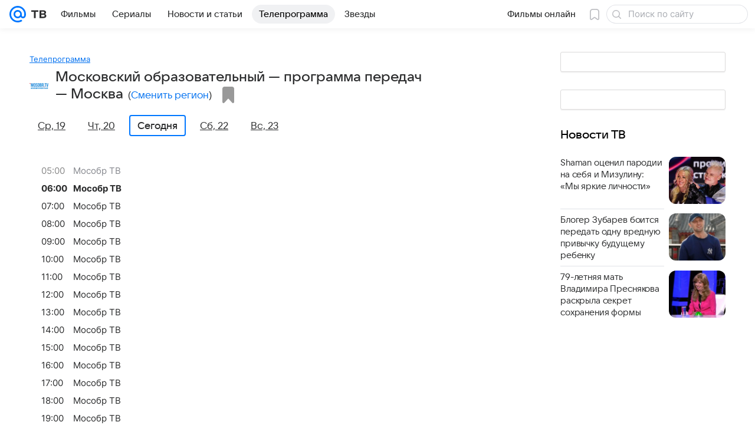

--- FILE ---
content_type: application/javascript
request_url: https://tv.mail.ru/-/c4983f3d/js/cmpld/tv/web/common.js
body_size: 164179
content:
!function(t,e){if("object"==typeof exports&&"object"==typeof module)module.exports=e();else if("function"==typeof define&&define.amd)define([],e);else{var n=e();for(var r in n)("object"==typeof exports?exports:t)[r]=n[r]}}(self,function(){var t={260:function(){!function(t,e,n){"use strict";function r(t){var e,n=null;if(!t||!t.length)return n;try{((t.attr("data-module")||"").split(/, /)||[]).some(function(t){return 0===t.indexOf("Slider")&&(e=t),!!e}),n=t.goSlider().data("Slider")}catch(t){n=null}return n}n.Basic.Extend(e.getNameSpace("Modules.jQuery.AsyncTabsView_handlers",n),{templateComplete:{initSlider:function(t){r(t.find(".js-slider-selector"))},initSliderCenter:function(t){var e=r(t.find(".js-slider-selector"));e&&(e.on("beforeSlide",function(){var t=this.getCurrentFrame(),e=t.attr("data-blur-image"),n=t.parents(".js-blur-image"),r=n.find(".js-blur-image__cur"),o=n.find(".js-blur-image__prev");r.css("background-image","url("+e+")"),o.addClass("selections__blur-image_sliding")}),e.on("slide",function(){var t=this.getCurrentFrame(),e=t.attr("data-blur-image"),n=t.parents(".js-blur-image").find(".js-blur-image__prev");n.css("background-image","url("+e+")"),n.removeClass("selections__blur-image_sliding")}))}},tabShow:{updateMoreLink:function(t,e){var n=t.parents(".js-tab").find(".js-tab__sub-title"),r=t.parents(".js-tab").find(".js-tab__more-link");n.addClass("hidden"),n.eq(e).removeClass("hidden"),r.addClass("hidden"),r.eq(e).removeClass("hidden")},initPrPaging:function(t){t.find(".js-pr-paging__more-link").click()},initSlider:function(t){r(t.find(".js-slider-selector")).update()},scrollToContent:function(n){var r,o=t(e).height(),a=n.offset().top,s=n.height(),l=n.parents(".js-tab").offset().top,c=t(e).scrollTop();s<o&&c+o<a+s?r=Math.min(l,a+s-o):s>o&&(r=l),r-c>100&&t("html, body").animate({scrollTop:r},500)}}})}(window.jQuery,window,window.ru.mail.cpf)},631:function(t,e,n){var r=n(24994);Object.defineProperty(e,"__esModule",{value:!0}),e.enabledSmoky=c,e.getDebugConfig=l,e.getMrgContext=function(){return o.default},e.setup=function(t){if(!d){d=!0;var e=o.default.SmokescreenLocator,n=t.setup,r=c(),s=n.locator=new e({enable:!l().disabledSmoky,styleSheetsOptions:{justOneSelector:!0},translateAll:!0});if(r){var p,f,m,g,v,_=(0,a.getNameSpace)("ru.mail.smokyTools",window),y=_.CSS,b=_.getDict;(h=y((0,_.Selector)((p=b(!0),f=u,m=s.transform.bind(s),v=g=function(t){return f(t)?(v=m)(t):p.classLookup(t)},{attrLookup:p.attrLookup,classLookup:function(t){return v(t)},includeSrcInSelector:function(){return v===g},resetClassNamespace:function(){return v=g}})))).addAllCssToIndex()}o.default.setup(n)}},e.smokySpecialCSS=function(){h&&(Object.keys(s).forEach(function(t){h.smokeClass(t)}),h=null)};var o=r(n(41199)),a=n(18069),s=Object.create(null);function l(){return a.isDevelDomain&&(0,a.getNameSpace)("ru.mail.debug",window).componentSlotMimic||{}}function c(){return!!(0,a.getNameSpace)("ru.mail",window).smokyTools&&!l().disabledSmoky&&!/msie|trident/i.test(window.navigator.userAgent)}function u(t){return!!(t&&s[t])}["mediaVertical","mediaHorizontal","mrgContextRoot"].forEach(function(t){s[t]=!0});var d=!1,h=null},876:function(){var t,e,n=window.ru.mail.cpf.Basic.moduleOpts.setParams,r=window.$||window.jQurey;n("StickyPanel.Footer",{options:{cssClss:{state:[{base:"sticky__inner",up:"",down:"sticky__inner_bottom"}]},getInitial:function(){var n=this._elems.parent;t||(t=n.get(0).previousElementSibling),e||(e=r("<div/>").css({height:36}),n.after(e))},getNextState:function(){if(t)return t.getBoundingClientRect().bottom<window.innerHeight-36?(e.show(),1):(e.hide(),-1)}}})},1089:function(t,e,n){"use strict";Object.defineProperty(e,"__esModule",{value:!0}),e.getComponent=e.registerComponent=void 0;var r=n(42932),o={};e.registerComponent=function(t){var e=t.registryName;if(!e){var n=(t.toString().match(/function (\w*)/)||[])[1];throw Error(r.format('Static property "registryName" is not defined for component "'+n+'"').error().str())}if(e in o)throw Error(r.format("Component with name '"+e+"' is already registered").error().str());r.print.log('Registering "'+e+'"'),o[e]=t},e.getComponent=function(t){return o[t]}},1731:function(){var t=window.ru.mail.cpf,e=t.Basic,n=e.Extend,r=e.moduleOpts.setParams,o=t.Tools.initModules;function a(){this._Elems.Parent.trigger("documentHeightChange")}r("AsyncTabsView",{options:{cssClss:{curTab:"tab__content_active toggle__item_active",curBtn:"blockmenu__item_active filter__item_active"},prepareData:function(t){var e,r=this._Elems.Buttons[this._Model.currentTab()];try{e=JSON.parse(r.getAttribute("data-inject"))}catch(t){window.console.error(t)}return(e&&Array.isArray(t)&&(t={items:t}),e)?n(!0,{},t,e):t},_Handlers:{tabShow:a,templateComplete:function(){o(this._elems.Tabs.eq(this._model.currentTab())),a.call(this)}}}}),r("AsyncTabsView.Index",{options:{Attrs:{hdrUrl:"data-tab-url"},cssClss:{curBtn:"filter__item_active",curTab:"tab__content_active"},cssSels:{hdrLink:".js-tab__hdr-link"},_Handlers:{tabShow:function(t){var e=this._elems.parent,n=this._opts,r=e.get(0).querySelector(n.cssSels.hdrLink),o=t.get(0).getAttribute(n.Attrs.hdrUrl);r&&o&&r.setAttribute("href",o)}}}})},1780:function(){(window.jQuery||window.$)(".js-track_visibility").initScrollCounter("data-counter",!0)},1906:function(t,e,n){"use strict";Object.defineProperty(e,"__esModule",{value:!0}),e.Collector=void 0;var r=n(5813);e.Collector=function(){function t(t,e){this.elSel=t,this.attrSel=e}return t.prototype.getName=function(t,e){var n=t.getAttribute(this.attrSel);return"string"==typeof n&&e?n.replace(""+e+r.COMPONENT_EL_DELIMITER,""):n},t.prototype.group=function(t,e){for(var n={},r=t.querySelectorAll(this.elSel),o=Array.prototype.slice.call(r),a=0;a<o.length;a++){var s=o[a],l=this.getName(s,e);null!==l&&(n[l]||(n[l]=[]),n[l]=n[l].concat(s))}return n},t.prototype.elements=function(t,e,n){var r=this,o=t.querySelectorAll(this.elSel);return Array.prototype.slice.call(o).filter(function(t){return r.getName(t,n)===e})},t}()},2528:function(t,e){"use strict";Object.defineProperty(e,"__esModule",{value:!0}),e.DevToolsExtension=void 0;var n="function"==typeof __REDUX_DEVTOOLS_EXTENSION__;e.DevToolsExtension=function(){function t(){var t=this;this.subscriptions={},n&&(this.devTools=__REDUX_DEVTOOLS_EXTENSION__.connect(),this.devTools.subscribe(function(e){if("DISPATCH"===e.type&&"JUMP_TO_STATE"===e.payload.type)for(var n=0,r=Object.keys(t.subscriptions);n<r.length;n++){var o=r[n];t.subscriptions[o](e)}}))}return t.prototype.subscribe=function(t,e){var n="handler_"+t;this.subscriptions[n]||(this.subscriptions[n]=e)},t.prototype.send=function(t,e){n&&this.devTools&&this.devTools.send(t,e)},t.prototype.remove=function(t){delete this.subscriptions["handler_"+t]},t}()},2785:function(){var t,e;(e=(t=Function("return this")()).ru.mail.cpf.Basic.Extend)(t.getNameSpace("ru.mail.kino.counters"),{main:{block_tv_controls:"43689451",block_tv_major:"43689437",block_tv_minor:"43689460"},main_touch:{block_tv_major:"43689467",block_tv_minor:"43689476"},common:{block_recommend:"16714895"},filters:{hdr:"81471624",tab_cinema:"6796522",tab_series:"6796547",button_submit:"81471630",link_all:"81471634",link_selection:"81471642"},filters_touch:{hdr:"81471626",tab_cinema:"81471632",tab_series:"81471633",button_submit:"18462517",link_selection:"81471643"},movie:{first_screen:"7294043",button_watch_online:"29395150",button_watch_trailer:"29395151",button_tickets:"29395128",button_trailers:"29395130",button_reviews:"29395132",button_suggest_similar:"7294119",rate_event:"29395137",event_info:"29395140",block_schedule:"7294095",block_trailers:"7294053",block_gallery:"7293916",block_news:"7294131",block_reviews:"7294176",block_tv:"7294111",block_history:"7294245",block_recommend:"7294221"},movie_touch:{block_movie_intro:"18470733",button_tickets:"29395128",button_watch_online:"18470939",button_watch_trailer:"38818094",popup_player_buy:"38818112",popup_player_free:"38818097",popup_player_subscr:"38818112",popup_rate:"18470811",popup_rate_action:"38818093",block_movie_info:"18471038",block_movie_attributes:"18471120",block_movie_attributes_expanded:"18471250",block_schedule:"18471506",block_trailers:"18472759",block_gallery:"18472861",block_similar:"18472905,25735779",block_news:"18473412",block_tv:"41016731",block_recommend:"18473683",button_add_review:"18479343"},series:{first_screen:"7380789",button_watch_online:"29395123",button_watch_trailer:"29395124",button_trailers:"29395115",button_reviews:"29395117",button_suggest_similar:"7591083",rate_event:"29395119",event_info:"29395122",block_seasons:"7380897",block_trailers:"7381127",block_reviews:"7381172",block_tv:"22880123",page_season_episodes:"29395127"},series_touch:{block_movie_intro:"18473984",button_watch_online:"18474339",button_watch_trailer:"38818123",popup_player_buy:"38818133",popup_player_free:"38818127",popup_player_subscr:"38818133",popup_rate:"18474051",popup_rate_action:"38818120",block_movie_info:"18474713",block_movie_attributes:"18475178",block_movie_attributes_expanded:"18475623",block_seasons:"18476582",block_trailers:"18478305",block_gallery:"18478399",block_similar:"25735844",block_news:"18478788",block_tv:"18478886",block_recommend:"18477115",button_add_review:"18479668"},tvshow:{first_screen:"29395720",button_watch_online:"29395748",button_watch_trailer:"29395750",button_trailers:"29395740",button_reviews:"29395742",button_suggest_similar:"",rate_event:"29395746",event_info:"29395747",block_seasons:"7591913",block_recommend:"7592301"},article_touch:{block_similar:"25735907"},eventcard:{link:"51501347",favorite:"51501352",rate:"51501360",watch:"51501351",schedule:"51501354",trailer:"51501357"},eventcard_touch:{link:"51501363",favorite:"51501366",rate:"51501367"},providers:{block:"63158376",block_touch:"63158377",tab:"63158383",tab_touch:"63158384",amediateka:"107797250",ivi:"107797241",kino1tv:"107797251",kion:"92792650",kion_all_original:"105001301",kion_all_kion:"105001302",megafontv:"105922510",moretv:"107797236",okko:"73846904",okkoPage:"73846957",okkoPlayer:"73846962",okkoTvPage:"73846972",okkoTvPlayer:"73846978",premier:"107797245",showjet:"107797253",start:"174497966",tvigle:"107797252",viju:"107797233",vipplay:"107797233",vk:"177236643",wink:"124497011",kinopoisk:"178146859",premier_common:"143257115",premier_top:"143257116",premier_sticky:"143257123",ivi_common:"143257162",ivi_top:"143257163",ivi_sticky:"143257171",ivi_bottom:"143257164",iviNew:"190023764",premierRedesign:"188192528"},kion:{930536:"116069233",931998:"116069237",931718:"116069241",928341:"116069244",932004:"116069249",928686:"116069259",930957:"116069266",930521:"116069269",921307:"116069276",932880:"116069278",934077:"116069280",931761:"116069281",920089:"116069282",934840:"116069283",931422:"119793554",934421:"119793555",932987:"123556985",935007:"126409711",934385:"131930463",927675:"131930467",905671:"131930468",869615:"131930469",934225:"131946533",935442:"140382235",932993:"140382237",937528:"140382239",931247:"140382242",932163:"142277741",934096:"142310454",938231:"144204434",938194:"146062729",935089:"148867296",939054:"149779746",937225:"149779747",928079:"149789790",935673:"150709891",938894:"153460438",924914:"153460439",938751:"155284899",889982:"157110522",935111:"157110523",921051:"158934560",931682:"158934561",932003:"161671775",928339:"161671776"},ivi:{761275:"145117311",761370:"145117315",934906:"145117319",916913:"145117328",933224:"145117332",926967:"145117351",935276:"145117358",930902:"145117361",925417:"145117362",938232:"145117366",756333:"145117373",934588:"145117378",935939:"145117384",935230:"145117385",934626:"145117391",936564:"145117394",931583:"145117395",937705:"145117399",938433:"145117402",932380:"145117406"}}),e(t.getNameSpace("ru.mail.tv.counters"),{wink:{show_event:"118826700",show_event_touch:"118826713",schedule_date:"118826729",watch_online:"118826737"},event:{popup_show:"15901023",link_more_on_kino:"15901048",rate_event:"15901161",button_watch_onair:"72008054",button_watch_online:"31788176",button_watch_trailer:"31788182",button_add_favorite:"15901235",button_show_gallery:"31788188"},event_touch:{channel_title:"62853280",rating:"62853285",properties_link:"62853290",schedule_date:"62853292",more_description:"62853297",persons:"62853300",more_persons:"62853304",rate:"62853305",trailer:"62853306",photo:"62853308",about_event:"62853309",button_onair:"63768992",button_watch:"63768998",next_schedule_title:"62853311",next_schedule_item:"62853312",next_schedule_more:"62853315",watch_tv_title_onair:"62853318",watch_tv_title_movie:"62853319",watch_tv_title_series:"62853320",watch_tv_event:"62853321",news_title:"62853323",news_item:"62853324",news_more:"62853325"}})},2918:function(t,e){Object.defineProperty(e,"__esModule",{value:!0}),e.PROVIDERS_INFO=void 0,e.PROVIDERS_INFO={moretv:{ads_link:"https://ads.vk.ru/adv_info?data=eyJmaWVsZHMiOlt7Im5hbWUiOiLQoNC10LrQu9Cw0LzQvtC00LDRgtC10LvRjCIsInZhbHVlIjoi0J7QntCeIMKr0JwzwrsifSx7Im5hbWUiOiLQmNCd0J0iLCJ2YWx1ZSI6Ijk3MzEwMDMyNTAifV19"},ivi:{ads_link:"https://ads.vk.ru/adv_info?data=eyJmaWVsZHMiOlt7Im5hbWUiOiLQoNC10LrQu9Cw0LzQvtC00LDRgtC10LvRjCIsInZhbHVlIjoi0J7QntCeIMKr0JjQktCYLtGA0YPCuyJ9LHsibmFtZSI6ItCY0J3QnSIsInZhbHVlIjoiNzcyMzYyNDE4NyJ9XX0=",token:"2VtzqvHcBxR"},premier:{ads_link:"https://ads.vk.ru/adv_info?data=eyJmaWVsZHMiOlt7Im5hbWUiOiLQoNC10LrQu9Cw0LzQvtC00LDRgtC10LvRjCIsInZhbHVlIjoi0J7QntCeIMKr0J/QoNCV0JzQrNCV0KDCuyJ9LHsibmFtZSI6ItCY0J3QnSIsInZhbHVlIjoiOTcwMjAxMTE5MCJ9XX0=",token:"2Vtzqwot5iV"},amediateka:{ads_link:"https://ads.vk.ru/adv_info?data=eyJmaWVsZHMiOlt7Im5hbWUiOiLQoNC10LrQu9Cw0LzQvtC00LDRgtC10LvRjCIsInZhbHVlIjoi0J7QntCeIMKr0JAg0YHQtdGA0LjQsNC7wrsifSx7Im5hbWUiOiLQmNCd0J0iLCJ2YWx1ZSI6Ijc3MjI3NDI2MTQifV19"},kino1tv:{ads_link:"https://ads.vk.ru/adv_info?data=eyJmaWVsZHMiOlt7Im5hbWUiOiLQoNC10LrQu9Cw0LzQvtC00LDRgtC10LvRjCIsInZhbHVlIjoi0JDQniDCq9Cf0LXRgNCy0YvQuSDQutCw0L3QsNC7wrsifSx7Im5hbWUiOiLQmNCd0J0iLCJ2YWx1ZSI6Ijc3MTcwMzkzMDAifV19"},viju:{ads_link:"https://ads.vk.ru/adv_info?data=eyJmaWVsZHMiOlt7Im5hbWUiOiLQoNC10LrQu9Cw0LzQvtC00LDRgtC10LvRjCIsInZhbHVlIjoi0J7QntCeIMKr0JLQuNCw0YHQsNGCINCT0LvQvtCx0LDQu8K7In0seyJuYW1lIjoi0JjQndCdIiwidmFsdWUiOiI3NzE3NTY3MjUxIn1dfQ=="},tvigle:{ads_link:"https://ads.vk.ru/adv_info?data=eyJmaWVsZHMiOlt7Im5hbWUiOiLQoNC10LrQu9Cw0LzQvtC00LDRgtC10LvRjCIsInZhbHVlIjoi0J7QntCeIMKr0KLQstC40LPQuyDQnNC10LTQuNCwwrsifSx7Im5hbWUiOiLQmNCd0J0iLCJ2YWx1ZSI6Ijc3MTM2MjI4OTYifV19"},showjet:{ads_link:"https://ads.vk.ru/adv_info?data=eyJmaWVsZHMiOlt7Im5hbWUiOiLQoNC10LrQu9Cw0LzQvtC00LDRgtC10LvRjCIsInZhbHVlIjoi0J7QntCeIMKr0KjQvtGD0JTQttC10YLCuyJ9LHsibmFtZSI6ItCY0J3QnSIsInZhbHVlIjoiNzcxNDkzOTI0NyJ9XX0="},kion:{ads_link:"https://ads.vk.ru/adv_info?data=eyJmaWVsZHMiOlt7Im5hbWUiOiLQoNC10LrQu9Cw0LzQvtC00LDRgtC10LvRjCIsInZhbHVlIjoi0J7QntCeIMKr0JrQuNC+0L3CuyJ9LHsibmFtZSI6ItCY0J3QnSIsInZhbHVlIjoiNzcwNzQzNDEwMCJ9XX0=",token:"2VtzqxAmykw"},okko:{ads_link:"https://ads.vk.ru/adv_info?data=eyJmaWVsZHMiOlt7Im5hbWUiOiLQoNC10LrQu9Cw0LzQvtC00LDRgtC10LvRjCIsInZhbHVlIjoi0J7QntCeIMKr0J7QmtCa0J7CuyJ9LHsibmFtZSI6ItCY0J3QnSIsInZhbHVlIjoiNzcyNzE0Mzg2MSJ9XX0=",token:"2VtzqxQ3Uev"},start:{ads_link:"https://ads.vk.ru/adv_info?data=eyJmaWVsZHMiOlt7Im5hbWUiOiLQoNC10LrQu9Cw0LzQvtC00LDRgtC10LvRjCIsInZhbHVlIjoi0J7QntCeIMKr0KHRgtCw0YDRgi7QoNGDwrsifSx7Im5hbWUiOiLQmNCd0J0iLCJ2YWx1ZSI6Ijc3MjgzNzQ3ODAifV19",token:"2VtzqwJGKPN"},wink:{ads_link:"https://ads.vk.ru/adv_info?data=eyJmaWVsZHMiOlt7Im5hbWUiOiLQoNC10LrQu9Cw0LzQvtC00LDRgtC10LvRjCIsInZhbHVlIjoi0J/QkNCeIMKr0KDQvtGB0YLQtdC70LXQutC+0LzCuyJ9LHsibmFtZSI6ItCY0J3QnSIsInZhbHVlIjoiNzcwNzA0OTM4OCJ9XX0=",token:"2VtzqvE1w1i"},ramblerkassa:{ads_link:"https://ads.vk.ru/adv_info?data=eyJmaWVsZHMiOlt7Im5hbWUiOiLQoNC10LrQu9Cw0LzQvtC00LDRgtC10LvRjCIsInZhbHVlIjoi0J7QntCeIMKr0JrQvtC80L/QsNC90LjRjyDQkNGE0LjRiNCwwrsifSx7Im5hbWUiOiLQmNCd0J0iLCJ2YWx1ZSI6Ijc3MTA4NjE2NzAifV19"},kinohod:{ads_link:"https://ads.vk.ru/adv_info?data=eyJmaWVsZHMiOlt7Im5hbWUiOiLQoNC10LrQu9Cw0LzQvtC00LDRgtC10LvRjCIsInZhbHVlIjoi0J7QntCeIMKr0JrQuNC90L7Qv9C+0YDRgtCw0LvCuyJ9LHsibmFtZSI6ItCY0J3QnSIsInZhbHVlIjoiNzcyNTcxMzc3MCJ9XX0="},kino:{ads_link:"https://ads.vk.ru/adv_info?data=eyJmaWVsZHMiOlt7Im5hbWUiOiLQoNC10LrQu9Cw0LzQvtC00LDRgtC10LvRjCIsInZhbHVlIjoi0J7QntCeIMKr0JLQmsK7In0seyJuYW1lIjoi0JjQndCdIiwidmFsdWUiOiI3NzI0NDQ0Nzk3In1dfQ=="},vk:{ads_link:"https://ads.vk.ru/adv_info?data=eyJmaWVsZHMiOlt7Im5hbWUiOiLQoNC10LrQu9Cw0LzQvtC00LDRgtC10LvRjCIsInZhbHVlIjoi0J7QntCeIMKr0JLQmsK7In0seyJuYW1lIjoi0JjQndCdIiwidmFsdWUiOiI3NzI0NDQ0Nzk3In1dfQ=="},kinopoisk:{ads_link:"https://ads.vk.ru/adv_info?data=eyJmaWVsZHMiOlt7Im5hbWUiOiLQoNC10LrQu9Cw0LzQvtC00LDRgtC10LvRjCIsInZhbHVlIjoi0J7QntCeINCa0JjQndCe0J/QntCY0KHQmiJ9LHsibmFtZSI6ItCY0J3QnSIsInZhbHVlIjoiNzcxMDY4ODM1MiJ9XX0=",token:"2VtzqwHAJ6P"}}},3852:function(t,e,n){"use strict";Object.defineProperty(e,"__esModule",{value:!0}),e.getDefaultOptions=void 0;var r=n(45744);e.getDefaultOptions=function(){return{attrs:{id:"data-lazy-block-id",json:"data-lazy-block-json",src:"data-lazy-block-src",srcset:"data-lazy-block-srcset",target:"data-lazy-block-target",isGlobalTarget:"data-lazy-block-is-global-target",type:"data-lazy-block-type"},cssMods:{complete:"m-lazy-item_complete",error:"m-lazy-item_error",pending:"m-lazy-item_pending"},loadCopiesForTypes:["background","img","picture"],resetDelay:3e5,triggerZone:.5,types:r}}},4183:function(t,e,n){var r=n(24994);Object.defineProperty(e,"__esModule",{value:!0}),e.getOptions=function(t){return void 0===t&&(t={}),(0,o.default)({},a.OPTIONS_DEFAULT,t)},e.getOrRegisterWorker=function(t,e){return p(function(t){return t.scope===e}).then(function(n){return(void 0===n&&(n=[]),n.length)?Promise.resolve().then(function(){return n[n.length-1]}):h(t,e)})},e.getWorkerList=p,e.getWorkerPath=function(t){var e=t.workers,n=void 0===e?{}:e,r=t.workerKey,o=n[r];return o||f(a.ERRORS.EMPTY_WORKER_PATH,{workers:n,workerKey:r}),o},e.getWorkerScope=function(t){var e=t.workerScope;return""+u.origin+e},e.isWorkerSupported=e.isDisabledByUserAgent=void 0,e.log=function(){if(l){for(var t=arguments.length,e=Array(t),n=0;n<t;n++)e[n]=arguments[n];d.log.apply(d,["SW:"].concat(e))}},e.logError=f,e.ready=function(){return c.serviceWorker.ready},e.registerWorker=h,e.uninstallAll=function(){return p(function(){return!0}).then(function(t){return Promise.all(t.map(function(t){return t.unregister()}))})},e.uninstallInScope=function(t){return p(function(e){return e.scope!==t}).then(function(t){return Promise.all(t.map(function(t){return t.unregister()}))})};var o=r(n(94634)),a=n(70980),s=window,l=s.DEBUG,c=s.navigator,u=s.location,d=s.console;function h(t,e){return Promise.resolve().then(function(){return c.serviceWorker.register(t,{scope:e})})}function p(t){return c.serviceWorker.getRegistrations().then(function(e){return e.filter(t)})}function f(){if(l){for(var t=arguments.length,e=Array(t),n=0;n<t;n++)e[n]=arguments[n];d.warn.apply(d,["SW:ERROR:"].concat(e))}}e.isWorkerSupported=function(){var t="serviceWorker"in c;return t||f(a.ERRORS.UNSUPPORTED),t},e.isDisabledByUserAgent=function(t){var e=t.workerDisabledByUserAgent,n=void 0===e?[]:e;return!!(n.length&&n.some(function(t){return -1!==c.userAgent.indexOf(t)}))}},4642:function(){!function(t,e,n){"use strict";var r,o,a,s,l=n.Basic,c=e.__PH,u=l.typeOf,d=c.authForm.show,h=n.Tools.Auth.onGetStatus,p=l.getByPath("Instances.stateObject",n),f=p&&p.State(),m="errorlogin",g=m+"=true",v="modallogin",_=v+"=true",y=e.location,b=y.hash&&y.hash.indexOf(g)>-1||f&&m in f&&f[m],w=y.hash&&y.hash.indexOf(_)>-1||f&&v in f&&f[v],S=function(t){return t.match(/^(?:http(?:s)?:)?\/\//)||(-1==t.indexOf("/")&&(t=y.pathname+t),t=y.protocol+"//"+y.host+t),t},E=(a=["titleText","infoText","errorText","modal","login","domain","focus","formType","successPage","failPage"],s=function(t){for(var n,o,s,l=(t=t||{}).failPage||e.location.href,c=l.indexOf("#"),d=(c>-1?c<l.length-1?"&":"":"#")+g,h=t.preventClose?"&"+_:"",p=t.email&&t.email.split("@")||[],f={successPage:((n=t.returnPage)&&"#"!==n||(n=r&&r.jRetPage||y.href.replace(g,"")),S(n)),failPage:S(l+d+h),titleText:t.Title,infoText:t.Descr,errorText:t.authFail?"Неверное имя пользователя или пароль. Проверьте правильность введенных данных.":null,modal:t.preventClose||!1,login:p[0],domain:p[1]},m={},v=a.length;v--;)o=a[v],t.hasOwnProperty(o)&&!u(s=t[o],"undefined")?m[o]=s:f.hasOwnProperty(o)&&!u(s=f[o],"undefined")&&(m[o]=s);return m},o=function(t){w&&(p?p.setStateKey(v,null,!1,!0):y.hash=y.hash.replace(_,""),t.preventClose=!0),d.call(c.authForm,s(t))},b&&(p?p.setStateKey(m,null,!1,!0):y.hash=y.hash.replace(g,""),o({authFail:!0,preventClose:!!w})),o);l.Extend(e.getNameSpace("Comp.jQuery.Tools",n),{showLoginPopup:E}),l.Extend(!0,n,{Tools:{jQuery:{showLoginPopup:E}}}),t(e.document.body).on("click",".js-check_auth",function(n){var r,o=t(this),a=o.attr("href"),s=o.attr("target");n.preventDefault(),h(function(t){t?(a=o.attr("href"))&&"#"!=a?s?e.open(a,s):e.location=a:o.is(":submit")&&(r=o.parents("form").eq(0))&&r.submit():E({returnPage:a})})}),c.on("loginRequest",function(){E()})}(window.jQuery,window,window.ru.mail.cpf)},5813:function(t,e){"use strict";Object.defineProperty(e,"__esModule",{value:!0}),e.COMPONENT_DATA_BIND_PROP_DELIMITER=e.COMPONENT_DATA_BIND_EQ=e.COMPONENT_DATA_BIND_DEF_DELIMITER=e.COMPONENT_EL_DELIMITER=e.COMPONENT_NS_DELIMITER=e.COMPONENT_EVENT_DELIMITER=e.COMPONENT_DELIMITER=void 0,e.COMPONENT_DELIMITER=",",e.COMPONENT_EVENT_DELIMITER=":",e.COMPONENT_NS_DELIMITER=".",e.COMPONENT_EL_DELIMITER=".",e.COMPONENT_DATA_BIND_DEF_DELIMITER="|",e.COMPONENT_DATA_BIND_EQ="=",e.COMPONENT_DATA_BIND_PROP_DELIMITER=";"},5871:function(){!function(t,e,n){"use strict";var r=n.Basic.typeOf,o=n.Basic.Extend,a=n.Basic.throttle,s=n.Basic.Constructors.getModel,l=n.Basic.moduleOpts.setParams,c=n.Types.String.Url.addParams,u=n.Tools.transport,d="BannerController",h="_bannerCont_",p=s(function(){function n(t){var e="";return -1!=t.indexOf("\x3c!--slotLoaded--\x3e")&&(this.loaded=!0,this.contents=e=t),e}function s(t){var e="";return r(t,"array")&&t.length&&(this.loaded=!0,this.contents=e=t[0].html),e}function l(t){var e,r,o,a=this._banners[t];return a?(a.loadPromise?r=a.loadPromise:(o="rb"===a.dataType?"jsonp":"text",e=function(t){return delete a.loadPromise,t},a.loadPromise=r=this._opts.transport({url:a.url,type:"GET",dataType:o,data:a.params||{}}).then(function(){var t="text"===o?n:s;return a.rendered=!1,t.apply(a,arguments)}),r.then(u.bind(this,t)).then(e,e)),r):Promise.reject()}function u(t){var e=this._hitTimers,n=this._banners[t].hitTimeout,r=!1;return isNaN(n)?e[t]=null:(n<=0?e[t]=!0:e[t]=setTimeout(function(){e[t]=null},n),r=!0),r}function d(){this._banners.forEach(function(t){t.hasPlace=null})}return{_Init:function(){this._banners=[],this._hitTimers={},t(e).on("resize",a(d,100,this))},add:function(t,n){var a,s,u,d=this._opts;if(r(t,"string"))s=t;else{if(!r(t,"object"))return;(u=t.query||t.id)&&(s=d.baseApiUrl+"?q="+encodeURIComponent(u),e.rb_innerhtml=1),t.params&&(s=c(t.params||{},s,{replace:!0}))}return t=o({},t,{url:s,contents:null}),a=this._banners.push(t)-1,r(t.hasPlaceForBanner,"function")||(t.hasPlaceForBanner=this.hasPlaceForBanner.bind(this)),!1!==n&&l.call(this,a),a},get:function(t){var e,n=this._banners[t];return n&&(e=n.contents,n.contents=null),e},reload:function(t){var e=this.get(t);return this.preload(t),e},canReload:function(t){var e=this._hitTimers[t];return!0!==e&&(null===e||r(e,"undefined"))},preload:l,check:function(t){var e=this._banners[t],n=!1;return e&&((n=!!e.contents)||this.preload(t)),n},drawTo:function(n,r,o){var a,s,l=this._banners[n];if(l)return(a=t(e.document.createElement("iframe"))).attr("scrolling","no"),Array.isArray(o)&&2===o.length&&a.css({width:o[0],height:o[1]}),a.attr("src","about:blank"),r.children().detach(),a.appendTo(r),(s=a.contents().get(0)).write(this.get(n)),s.close(),l.rendered=!0,a},hasPlaceForBanner:function(e,n,r){var o=n[+!r],a=r?"width":"height",s=r?"offsetLeft":"offsetTop";return e[a]()-Math.max.apply(Math,e.children().toArray().map(function(e){return e[s]+t(e)[a]()}))>=o},showBanner:function(t,e){var n,o=this._banners[e],a=o&&o.container,s=!1;return a?(r(a,"string")&&((a=t.data(h+e))||(a=t.find(o.container),t.data(h+e,a))),a.length&&(n=o.hasPlaceForBanner(t,o.sizes,o.horizontal))&&(o.loaded?(o.rendered||this.drawTo(e,a,o.sizes),this.canReload(e)&&l.call(this,e),s=!0):(this.preload(e),s=!1)),s&&(r(n,"boolean")?n:s)):s}}}(),{transport:function(){return u.apply(null,arguments)},baseApiUrl:"//ad.mail.ru/adp/"},null,d)();l(d,{initializer:function(){return p}}),o(!0,n,{Instances:{bnnrCtrl:p}})}(window.jQuery||window.$,window,window.ru.mail.cpf)},6385:function(t,e){"use strict";Object.defineProperty(e,"__esModule",{value:!0}),e.deepMerge=function t(){for(var e=[],n=0;n<arguments.length;n++)e[n]=arguments[n];for(var r={},o=0;o<e.length;o++){var a=e[o];if("object"==typeof a&&null!==a)for(var s=Object.keys(a),l=0;l<s.length;l++){var c=s[l],u=a[c];if(u instanceof Date){var d=new Date;d.setTime(u.getTime()),r[c]=d}else u instanceof RegExp?r[c]=new RegExp(u):Array.isArray(u)?r[c]=Array.prototype.concat.call([],u):null==u||"object"!=typeof u||u instanceof Promise?r[c]=u:r[c]=t(r[c],u)}}return r}},7248:function(){var t;window,!("touch"in(t=window.Modernizr))&&"touchevents"in t&&t.addTest("touch",t.touchevents)},7692:function(t,e,n){n(11842)},8427:function(){var t,e,n,r;window,e=(t=window.ru.mail.cpf.Basic).typeOf,n=t.Constructors._getServiceProps().concat(["_Plugins","_Init","_Opts"]),r=0,t.Extend(t.Constructors,{addPlugin:function(o,a,s,l){if(e(o,"string")&&(o=t.Constructors._repo.get(o)),!(e(o,"function")&&e(a,"object")))throw TypeError("Arguments must refer to a function and object respectively");var c=o.prototype,u=a._Init,d=a._Handlers,h=a._Events;n.forEach(function(t){delete a[t]}),c.hasOwnProperty("_Plugins")||(c._Plugins=[]),c._Plugins.push({name:l||"_plugin"+r++,_Init:u,_Handlers:d,_Events:h,_Opts:s,methods:a})}})},8675:function(){!function(t,e,n){"use strict";var r=n.Basic.Extend,o=n.Instances.cntrsCtrl,a=n.Modules.DataRouter(),s={cssSels:{lazy:".js-lazy-update",belts:".js-lazy-recsys"},cssClss:{lazy:"js-lazy-update"},precede:1,immediate:!1,lazyAttr:"data-lazy",resource:{get:"/ajax/recsys/blocks/"},Template:{belts:n.Tools.getTemplate("ct-recommended.xml")}};n.Basic.Constructors.addPlugin(n.Modules.LazyLoad,{_Handlers:{"pubsub:recsys.update":"onRecsysUpdate"},_Init:function(t){var e=this._opts,n=e.cssClss;this._tmplParams=t,this._counters={},t.initialUrl&&(this._state.initialUrl=t.initialUrl),this._elems.parent.find(e.cssSels.belts).addClass(n.complete).addClass(n.lazy),this.setDirty()},onRecsysUpdate:function(){var t=this._opts,e=t.cssClss;this._tmplParams.cold=!1,this._elems.parent.find(t.cssSels.belts).removeClass(e.pending).removeClass(e.complete).addClass(e.lazy),this.setDirty()},display:function(t){var e,n=this._opts.cssClss,r=t.elem,a=this._counters;r.hasClass(n.complete)?(r.removeClass(n.lazy),(e=r.attr("data-counter"))&&(a[e]||(a[e]=o.add("rbmail",{id:e})),o.hit(a[e],{_:+new Date}))):this.preload(t)},preload:function(t){var e=this._opts.cssClss,n=t.elem;if(n.hasClass(e.complete))return!0;n.hasClass(e.pending)||(n.addClass(e.pending),this._getData(t))},_getData:function(e){var n=this._opts,o=e.elem,s=this._state&&this._state.initialUrl,l=o.attr(n.lazyAttr).split(","),c=l.shift();a.getData(s||n.resource.get,{name:c},{},!0).then((function(o){var a,s;o&&o[c]&&(a=r({name:c,tabs:l},o,this._tmplParams),Promise.resolve(n.Template.belts).then((function(n){s=n(a),this._render(e.elem,t(s))}).bind(this)))}).bind(this))},_render:function(e,o){var a=this._opts,s=a.cssClss,l=a._plugins.BeltUpdate,c=this._tmplParams||{};e.animateLeave({pinActive:!0}).done(function(){var a=e.find(".js-slider-selector").data("Slider");a&&a.destroy(),o.replaceAll(e).addClass("animate-enter").animateEnter().done(function(){var e=".js-tab, .js-tab_nested",o=r(!0,{},l.tabsModel||{},{itemRecsysCounters:c.itemRecsysCounters});"initAsyncTabs"in t.fn&&this.find(e).add(this.filter(e)).initAsyncTabs(l.tabs,o),n.Tools.initModules(this),this.addClass(s.lazy).addClass(s.complete).trigger("resize")})})}},s,"BeltUpdate")}(window.jQuery||window.$,window,window.ru.mail.cpf)},8722:function(t,e){"use strict";Object.defineProperty(e,"__esModule",{value:!0}),e.picture=void 0;var n=function(t){var e=this;return t.triggerZoneEnter?t.triggerZoneEnter:new Promise(function(n,r){for(var o=t.elem.childNodes,a=0;a<o.length;a++)!function(t){var n=o.item(t),r=["srcset"];"IMG"===n.nodeName&&r.unshift("src"),r.forEach(function(t){var r=n.getAttribute(t),o=n.getAttribute(e.options.attrs[t]);r&&r!==o&&n.setAttribute(t,o)})}(a);n(t)})};e.picture={triggerZoneEnter:n,viewportEnter:n}},9662:function(t,e,n){"use strict";Object.defineProperty(e,"__esModule",{value:!0});var r=n(86787);function o(t){return Array.from(t.elements).reduce(function(t,e){var n=e.name,o=e.nodeName,a=e.type,s=e.checked,l=null!==e.getAttribute("disabled"),c=/^(?:input|select|textarea|keygen)/i.test(o),u=/^(?:submit|button|image|reset|file)$/i.test(a),d=s||!/^(?:checkbox|radio)$/i.test(a);if(n&&!l&&c&&!u&&d){var h=r.getValue(e);if(null===h)return t;if(Array.isArray(h)){var p=h.map(function(t){return{name:n,value:t.replace(/\r?\n/g,"\r\n")}});return t.concat(p)}return t.concat({name:n,value:(h||"").replace(/\r?\n/g,"\r\n")})}return t},[])}e.serializeArray=o,e.serializeObject=function(t){for(var e=o(t),n={},r=0;r<e.length;r++){var a=e[r];n[a.name]||(n[a.name]=[]),n[a.name]=n[a.name].concat(a.value)}return n},e.serializeStr=function(t){return o(t).map(function(t){var e=t.name,n=t.value;return encodeURIComponent(e)+"="+encodeURIComponent(null===n?"":n)}).join("&")}},9820:function(t,e,n){var r=n(24994);Object.defineProperty(e,"__esModule",{value:!0}),e.pictureUrl=e.pictureFormat=void 0;var o=r(n(94634)),a=r(n(27643));n(32511),n(78590);var s=function(t,e){var n=0,r=t.length;if(!t||!r||!e)return n;for(var o=100*e,a=0;a<r;a++){var s=t[a];(s===o||s<=o&&s>n)&&(n=s)}return n},l=e.pictureUrl=function(t,e){var n=t.baseURL,r=t.uuid,o=t.key,a=t.ext,l=t.fmt,c=t.params,u="";a&&a.original&&(u=a.original),l&&(u=l[0]);var d="";if(e){var h=e.dpr,p=e.dprCalculated,f=e.scale,m=e.webp,g=e.format;if(m&&a&&a.webp&&(u="webp"),g&&l&&-1!==l.indexOf(g)&&(u=g),h&&!p){var v=s(c.dpr,h);v&&(d+="dpr:"+v+"/")}p&&(d+="dpr:"+p+"/"),f&&c.scale&&(d+="scale:"+f+"/")}return""+n+r+"/"+d+o+"."+u},c=function(t,e,n){for(var r=n?"":l(t,(0,o.default)({},e,{dpr:null}))+" 1x",a=2;a<=e.dpr;a++){var c=s(t.params.dpr,a);if(c){var u=r?", ":"";r+=""+u+l(t,(0,o.default)({},e,{dprCalculated:c}))+" "+c/100+"x"}}return r},u=function(t,e){var n=s(t.params.dpr,e.dpr);if(t.fmt)return[].concat(t.fmt).reverse().map(function(r){return{media:e.media,srcSet:n?c(t,(0,o.default)({},e,{format:r})):l(t,(0,o.default)({},e,{dpr:null,format:r})),type:"image/"+r}});var r=e.webp&&t.ext&&t.ext.webp,a=[{media:e.media,srcSet:n?c(t,e):l(t,(0,o.default)({},e,{dpr:null})),type:r?"image/webp":void 0}];return r&&a.push({media:e.media,srcSet:n?c(t,(0,o.default)({},e,{webp:!1})):l(t,(0,o.default)({},e,{dpr:null,webp:!1}))}),a};e.pictureFormat=function(t,e){var n=[],r={src:l(t,(0,o.default)({},e,{dpr:null,webp:!1}))},d=e?s(t.params.dpr,e.dpr):null;if(e){var h=e.mobile,p=e.tablet,f=e.desktop,m=e.custom;if(m&&m.length&&m.forEach(function(e,r){var o=t.custom,a=t;o&&o.length&&o[r]&&o[r].media===e.media&&(a=o[r].image);var s=u(a,e);n.push.apply(n,s)}),h){var g=t;t.mobile&&(g=t.mobile);var v=u(g,(0,o.default)({},h,{media:a.default.widthTouch}));n.push.apply(n,v)}if(p){var _=t;t.tablet&&(_=t.tablet);var y=u(_,(0,o.default)({},p,{media:a.default.widthTablet}));n.push.apply(n,y)}if(f){var b=t;t.desktop&&(b=t.desktop);var w=u(b,(0,o.default)({},f,{media:a.default.widthFromDesktopS}));n.push.apply(n,w)}!t.fmt&&e.webp&&t.ext&&t.ext.webp&&n.push({srcSet:d?c(t,e):l(t,(0,o.default)({},e,{dpr:null})),type:"image/webp"})}if(t.fmt){var S=[].concat(t.fmt);S.shift(),S.reverse().forEach(function(r){n.push({srcSet:d?c(t,(0,o.default)({},e,{format:r})):l(t,(0,o.default)({},e,{dpr:null,format:r})),type:"image/"+r})})}return d&&(r.srcSet=c(t,(0,o.default)({},e,{webp:!1}),!0)),{alt:t.title,height:t.height,key:t.uuid,source:r,srcSet:n,width:t.width}}},9955:function(){!function(t,e){"use strict";(0,e.Basic.Extend)(!0,e,{Tools:{FuncTools:{multi:function(t){var e={},n=function(){var n=Array.prototype.slice.call(arguments,0),r=e[t.apply(this,n)];return r?r.apply(this,n):null};return n.method=function(t,n){return e[t]=n,this},n},curry:function(t){var e=t.length,n=function(){var r=Array.prototype.slice.call(arguments,0);return r.length<e?function(){return n.apply(void 0,r.concat(Array.prototype.slice.call(arguments,0)))}:t.apply(void 0,Array.prototype.slice.apply(arguments,[0,e]))};return n},invoke:function(t,e){var n=Array.prototype.slice.call(arguments,2);return t.map(function(t){return null==t?null:"function"==typeof t[e]?t[e].apply(t,n):null})},pluck:function(t,e){return t.map(function(t){return null!=t?t[e]:void 0})}}}})}(window,window.ru.mail.cpf)},10264:function(t,e,n){var r=n(24994);Object.defineProperty(e,"__esModule",{value:!0}),e.default=void 0;var o=r(n(94634));n(19619);var a=n(63416);function s(t,e){(null==e||e>t.length)&&(e=t.length);for(var n=0,r=Array(e);n<e;n++)r[n]=t[n];return r}e.default=function(t){var e=this,n=t.cookiesOptions,r=t.debug,l=t.name,c=t.reload,u=t.shortcuts,d=t.values;this.keysRegExp=new RegExp(/(Key\D|Digit\d)/),this.serviceKeys=new Set(["Alt","Backquote","Backspace","CapsLock","Command","Control","Enter","Meta","Shift","Space","Tab"]),this.duplicatedKeys=new Map([["AltLeft","Alt"],["AltRight","Alt"],["ControlLeft","Control"],["ControlRight","Control"],["MetaLeft","Meta"],["MetaRight","Meta"],["ShiftLeft","Shift"],["ShiftRight","Shift"]]),this.getSplittedShortcut=function(t){return t.split("+").map(function(t){return"Command"===t?"Meta":t})},this.getCodeTranslation=function(t){return e.duplicatedKeys.get(t)||t},this.checkShortcutPressed=function(){var t=e.state,n=t.pressed;return t.shortcuts.some(function(t){return t.every(function(t){return n.has(t)})})},this.toggleCookie=function(){if(e.checkShortcutPressed()){var t=e.state,n=t.cookiesOptions,r=t.name,o=t.reload,s=t.values,l=(0,a.getCookie)(r),c=s.indexOf(l),u=s[c+1];void 0===u&&(u=s[0]),null===u?((0,a.deleteCookie)(r),e.showLog('Cookie "'+r+'" была удалена')):((0,a.setCookie)(r,u,n),e.showLog('Установленна cookie "'+r+'" с значением "'+u+'"')),o&&window.location.reload()}},this.onKeyPress=function(t){var n=t.type,r=e.state.pressed,o=e.getCodeTranslation(t.code);switch(n){case"keydown":r.has(o)||(r.add(o),e.toggleCookie());break;case"keyup":r.delete(o)}},this.showLog=function(t){e.state.debug&&window.console.log("%c CookieToggleKeys: "+t+" ","background: #5CD85A; color: #08313A;")},this.addListener=function(){"undefined"!=typeof window&&(window.addEventListener("keydown",e.onKeyPress),window.addEventListener("keyup",e.onKeyPress),e.showLog("Подписка на события нажатия клавиш добавлена"))},this.removeListener=function(){"undefined"!=typeof window&&(window.removeEventListener("keydown",e.onKeyPress),window.removeEventListener("keyup",e.onKeyPress),e.showLog("Подписка на события нажатия клавиш удалена"))};for(var h,p={cookiesOptions:n,debug:r,name:l,reload:c,pressed:new Set,shortcuts:[],values:d},f=function(t,e){var n="undefined"!=typeof Symbol&&t[Symbol.iterator]||t["@@iterator"];if(n)return(n=n.call(t)).next.bind(n);if(Array.isArray(t)||(n=function(t,e){if(t){if("string"==typeof t)return s(t,void 0);var n=({}).toString.call(t).slice(8,-1);return"Object"===n&&t.constructor&&(n=t.constructor.name),"Map"===n||"Set"===n?Array.from(t):"Arguments"===n||/^(?:Ui|I)nt(?:8|16|32)(?:Clamped)?Array$/.test(n)?s(t,void 0):void 0}}(t))){n&&(t=n);var r=0;return function(){return r>=t.length?{done:!0}:{done:!1,value:t[r++]}}}throw TypeError("Invalid attempt to iterate non-iterable instance.\nIn order to be iterable, non-array objects must have a [Symbol.iterator]() method.")}(u);!(h=f()).done;){var m=h.value,g=this.getSplittedShortcut(m);g.every(function(t){return e.serviceKeys.has(t)||null!==e.keysRegExp.exec(t)})?p.shortcuts.push(g):window.console.error("CookieToggleKeys: Invalid shortcut "+m)}this.state=(0,o.default)({},p)}},10862:function(t,e){"use strict";Object.defineProperty(e,"__esModule",{value:!0}),e.getIn=function(t,e){var n=function(e,r){if(0===r.length)return e!==t?e:null;var o=e[r[0]];return null==o?null:n(o,r.slice(1))};return n(t,e)},e.setIn=function(t,e,n){var r=function(t,e,n){return 1===e.length?(t[e[0]]=n,t[e[0]]):((null===t[e[0]]||void 0===t[e[0]])&&(t[e[0]]=t[e[0]]||{}),r(t[e[0]],e.slice(1),n))};return r(t,e,n),t}},11252:function(){!function(t,e,n){var r=n.Basic,o=r.typeOf,a=n.Modules.AsyncForms,s=n.Types.String.getPlural;function l(t,e){var n=this._timers,r=t+1;!function t(){var o=0==--r;e.call(null,o,r),o?n.countdownTick=null:n.countdownTick=setTimeout(t,1e3)}()}r.Constructors.addPlugin(a,{_Init:function(){var t=this._opts,e=t.closeTimeout;!(isNaN(e)||null===e)&&o(t.cssSels.countdownCont,"string")&&(this._bindHandlerSet("closeCountdown"),this._timers={countdownTick:null})},_Handlers:{"set:closeCountdown:self":{hide:function(){clearTimeout(this._timers.countdownTick)},formSent:function(){var t,e=this._opts,n=e.closeTimeout,r=this._Elems.Parent.find(e.cssSels.countdownCont),o=null;r.length&&((o=r.attr(e.Attrs.secondsForms))&&o.length&&(t=o.split(",")),l.call(this,n,(function(e,n){var o;e?this.Hide():(o=[n],Array.isArray(t)&&o.push(s(n,t)),r.text(o.join(" ")))}).bind(this)))}}}},{cssSels:{countdownCont:null},Attrs:{secondsForms:"data-sec"},closeTimeout:null},"CloseCountdown")}(window.jQuery,window,window.ru.mail.cpf)},11842:function(t,e,n){(0,n(60700).installWorker)({workers:{"sw-common_tv":"/sw-common_tv.js"},workerKey:"sw-common_tv"})},12627:function(){!function(t,e,n){"use strict";var r="AsyncTabs",o=n.Basic.Extend,a=n.Basic.typeOf,s=n.Basic.getModel,l=n.Tools.transport,c=n.Modules.Tabs,u={};u[r]=s({_Events:["loadStart","loadComplete","loadError"],_Init:function(){if(!a(this._opts.transport,"function"))throw TypeError('"transport" option must refer to a function');o(this._State,{tabsLoading:[]}),this._tabUrls=[]},registerTabs:function(t){var e=this._tabUrls,n=this._State.currentTab,r=this._State.tabsLoading[n],o=null===r||a(r,"undefined");this._tabUrls=t.map(function(t,n){return a(t,"undefined")?e[n]:t}),o&&n in this._tabUrls&&this.currentTab(n)},currentTab:function(t){var e,n=this._opts,r=this._tabUrls,o=this._State.tabsLoading,s=c.prototype.currentTab.call(this,t),l=o&&o[s];return!a(t,"undefined")&&o&&Array.isArray(r)&&!l&&((e=r&&r[s])?(this._trigger("loadStart",s),o[s]=n.transport(e,{dataType:this._opts.dataType}),o[s].then(this._onLoadComplete.bind(this,s),this._onLoadError.bind(this,s))):o[s]=null),s},_onLoadComplete:function(t,e){this._State.tabsLoading[t]=!0,this._trigger("loadComplete",t,e)},_onLoadError:function(t){this._State.tabsLoading[t]=!1,this._trigger("loadError",t)}},{dataType:"json",transport:function(t,e){return l(o({url:t},e))}},c,r),o(n.Modules,u)}(window.jQuery||window.$,window,window.ru.mail.cpf)},13461:function(t,e){"use strict";Object.defineProperty(e,"__esModule",{value:!0});var n={bubbles:!1,cancelable:!1,composed:!1};e.triggerCustomEvent=function(t,e,r){void 0===r&&(r={}),r=Object.assign({},n,r);try{o=new Event(t,r)}catch(e){var o,a=r.bubbles,s=r.cancelable;(o=document.createEvent("Event")).initEvent(t,a,s)}e.dispatchEvent(o)}},13462:function(t,e,n){var r=n(24994);Object.defineProperty(e,"__esModule",{value:!0}),e.post=e.get=e.default=void 0;var o=r(n(94634)),a=r(n(54893)),s=n(83664),l=n(64666),c=n(55752),u=r(n(43136));n(23441);var d=n(19071),h=["csrf","xrequestedWith"],p=["headers"],f={CSRF:null,RLIMIT:null,AUTH:null},m=function(t,e,n){void 0===e&&(e={});var r,s=e,m=s.csrf,g=s.xrequestedWith,v=(0,a.default)(s,h),_=v.method||"GET",y=(void 0===m||m)&&-1!==["POST","PUT","DELETE","PATCH"].indexOf(_.toUpperCase()),b={credentials:"same-origin"},w={accept:"application/json"};if((void 0===g||g)&&(w=(0,o.default)({},w,{"X-Requested-With":"XMLHttpRequest"})),y&&(w=(0,o.default)({},w,{"X-CSRF-TOKEN":u.default.get()})),v){var S=v.headers,E=(0,a.default)(v,p);!E.body||E.body instanceof FormData||(w=(0,o.default)({},w,{"Content-Type":"application/json"})),S&&(w=(0,o.default)({},w,S)),b=(0,o.default)({},b,E)}b=(0,o.default)({},b,{headers:w});var x=(r=0,function(t,e){if(e)e&&r&&(r=0);else if(++r>=3)throw t}),C=function(e){var n=x.bind(null,e);switch(e.status){case c.RESPONSE_STATUS_CODE.CSRF:return n(),y?(f.CSRF||(f.CSRF=new Promise(function(t,n){e.json().then(function(e){var r=e.csrf_token;f.CSRF=null,r&&(u.default.update(r),t()),n()},function(t){throw t})})),f.CSRF.then(function(){return b.headers=(0,o.default)({},b.headers,{"X-CSRF-TOKEN":u.default.get()}),fetch(t,b).then(C)},function(t){throw t})):e;case c.RESPONSE_STATUS_CODE.AUTHENTICATION:return n(),f.AUTH||(f.AUTH=new Promise(function(n,r){e.text().then(function(){var e=/https?:\/\//.test(t)?t:""+window.location.origin+t,o=-1!==window.location.hostname.indexOf("devmail")?"devmail":"mail",a=document.createElement("script"),s="cbMediaUiJSONP"+(0,l.generateRandomId)(),c=!1,u=function(){f.AUTH=null,delete window[s],document.body.removeChild(a)};window[s]=function(t){c=!0,u(),t?n():r()},a.src="https://auth."+o+".ru/sdc?from="+e+"&JSONP_call="+s,a.onload=a.onerror=function(){c||(u(),r())},document.body.appendChild(a)},function(t){throw t})})),f.AUTH.then(function(){return fetch(t,b).then(C)},function(t){throw t});case c.RESPONSE_STATUS_CODE.RLIMIT:return n(),f.RLIMIT||(f.RLIMIT=new Promise(function(t,n){e.json().then(function(e){(0,d.rlimitResponseHandler)({resolve:t,reject:n,data:e})},function(t){throw t})})),f.RLIMIT.then(function(){return fetch(t,b).then(C)},function(t){throw t});default:return n(!0),e}};return fetch(t,b).then(C).then(n||function(t){if(t.status>=400)throw t;return 204===t.status?t:t.json()})};e.post=function(t,e,n){return m(t,{body:e instanceof FormData?e:JSON.stringify(e),method:"POST"},n)},e.get=function(t,e,n){var r=t;if(void 0!==n){var o=(0,s.convertObjectToUrlParams)(n);r=o?t+"?"+o:t}return m(r,{method:"GET"},e)},e.default=m},14365:function(t){t.exports=function(){"use strict";function t(e){return(t="function"==typeof Symbol&&"symbol"==typeof Symbol.iterator?function(t){return typeof t}:function(t){return t&&"function"==typeof Symbol&&t.constructor===Symbol&&t!==Symbol.prototype?"symbol":typeof t})(e)}function e(){return(e=Object.assign||function(t){for(var e=1;e<arguments.length;e++){var n=arguments[e];for(var r in n)Object.prototype.hasOwnProperty.call(n,r)&&(t[r]=n[r])}return t}).apply(this,arguments)}function n(t){for(var e=1;e<arguments.length;e++){var n=null!=arguments[e]?arguments[e]:{},r=Object.keys(n);"function"==typeof Object.getOwnPropertySymbols&&(r=r.concat(Object.getOwnPropertySymbols(n).filter(function(t){return Object.getOwnPropertyDescriptor(n,t).enumerable}))),r.forEach(function(e){var r;r=n[e],e in t?Object.defineProperty(t,e,{value:r,enumerable:!0,configurable:!0,writable:!0}):t[e]=r})}return t}function r(t){return!!navigator.userAgent.match(t)}var o=r(/(?:Trident.*rv[ :]?11\.|msie|iemobile|Windows Phone)/i),a=r(/Edge/i),s=r(/firefox/i),l=r(/safari/i)&&!r(/chrome/i)&&!r(/android/i),c=r(/iP(ad|od|hone)/i),u=r(/chrome/i)&&r(/android/i),d={capture:!1,passive:!1};function h(t,e,n){t.addEventListener(e,n,!o&&d)}function p(t,e,n){t.removeEventListener(e,n,!o&&d)}function f(t,e){if(e){if(">"===e[0]&&(e=e.substring(1)),t)try{if(t.matches)return t.matches(e);if(t.msMatchesSelector)return t.msMatchesSelector(e);if(t.webkitMatchesSelector)return t.webkitMatchesSelector(e)}catch(t){}return!1}}function m(t,e,n,r){var o;if(t){n=n||document;do{if(null!=e&&(">"===e[0]?t.parentNode===n&&f(t,e):f(t,e))||r&&t===n)return t;if(t===n)break}while(t=(o=t).host&&o!==document&&o.host.nodeType?o.host:o.parentNode)}return null}var g,v=/\s+/g;function _(t,e,n){if(t&&e)if(t.classList)t.classList[n?"add":"remove"](e);else{var r=(" "+t.className+" ").replace(v," ").replace(" "+e+" "," ");t.className=(r+(n?" "+e:"")).replace(v," ")}}function y(t,e,n){var r=t&&t.style;if(r){if(void 0===n)return document.defaultView&&document.defaultView.getComputedStyle?n=document.defaultView.getComputedStyle(t,""):t.currentStyle&&(n=t.currentStyle),void 0===e?n:n[e];e in r||-1!==e.indexOf("webkit")||(e="-webkit-"+e),r[e]=n+("string"==typeof n?"":"px")}}function b(t,e){var n="";do{var r=y(t,"transform");r&&"none"!==r&&(n=r+" "+n)}while(!e&&(t=t.parentNode));var o=window.DOMMatrix||window.WebKitCSSMatrix||window.CSSMatrix;return o&&new o(n)}function w(t,e,n){if(t){var r=t.getElementsByTagName(e),o=0,a=r.length;if(n)for(;o<a;o++)n(r[o],o);return r}return[]}function S(){return o?document.documentElement:document.scrollingElement}function E(t,e,n,r,a){if(t.getBoundingClientRect||t===window){var s,l,c,u,d,h,p;if(p=t!==window&&t!==S()?(l=(s=t.getBoundingClientRect()).top,c=s.left,u=s.bottom,d=s.right,h=s.height,s.width):(c=l=0,u=window.innerHeight,d=window.innerWidth,h=window.innerHeight,window.innerWidth),(e||n)&&t!==window&&(a=a||t.parentNode,!o))do if(a&&a.getBoundingClientRect&&("none"!==y(a,"transform")||n&&"static"!==y(a,"position"))){var f=a.getBoundingClientRect();l-=f.top+parseInt(y(a,"border-top-width")),c-=f.left+parseInt(y(a,"border-left-width")),u=l+s.height,d=c+s.width;break}while(a=a.parentNode);if(r&&t!==window){var m=b(a||t),g=m&&m.a,v=m&&m.d;m&&(u=(l/=v)+(h/=v),d=(c/=g)+(p/=g))}return{top:l,left:c,bottom:u,right:d,width:p,height:h}}}function x(t,e,n,r){for(var o=O(t,!0),a=(e||E(t))[n];o;){var s=E(o)[r];if(!("top"===r||"left"===r?s<=a:a<=s))return o;if(o===S())break;o=O(o,!1)}return!1}function C(t,e,n){for(var r=0,o=0,a=t.children;o<a.length;){if("none"!==a[o].style.display&&a[o]!==tA.ghost&&a[o]!==tA.dragged&&m(a[o],n.draggable,t,!1)){if(r===e)return a[o];r++}o++}return null}function T(t,e){for(var n=t.lastElementChild;n&&(n===tA.ghost||"none"===y(n,"display")||e&&!f(n,e));)n=n.previousElementSibling;return n||null}function k(t,e){var n=0;if(!t||!t.parentNode)return -1;for(;t=t.previousElementSibling;)"TEMPLATE"===t.nodeName.toUpperCase()||t===tA.clone||e&&!f(t,e)||n++;return n}function A(t){var e=0,n=0,r=S();if(t)do{var o=b(t),a=o.a,s=o.d;e+=t.scrollLeft*a,n+=t.scrollTop*s}while(t!==r&&(t=t.parentNode));return[e,n]}function O(t,e){if(!t||!t.getBoundingClientRect)return S();var n=t,r=!1;do if(n.clientWidth<n.scrollWidth||n.clientHeight<n.scrollHeight){var o=y(n);if(n.clientWidth<n.scrollWidth&&("auto"==o.overflowX||"scroll"==o.overflowX)||n.clientHeight<n.scrollHeight&&("auto"==o.overflowY||"scroll"==o.overflowY)){if(!n.getBoundingClientRect||n===document.body)return S();if(r||e)return n;r=!0}}while(n=n.parentNode);return S()}function P(t,e){return Math.round(t.top)===Math.round(e.top)&&Math.round(t.left)===Math.round(e.left)&&Math.round(t.height)===Math.round(e.height)&&Math.round(t.width)===Math.round(e.width)}function M(t,e){return function(){if(!g){var n=arguments;1===n.length?t.call(this,n[0]):t.apply(this,n),g=setTimeout(function(){g=void 0},e)}}}function j(t,e,n){t.scrollLeft+=e,t.scrollTop+=n}function I(t){var e=window.Polymer,n=window.jQuery||window.Zepto;return e&&e.dom?e.dom(t).cloneNode(!0):n?n(t).clone(!0)[0]:t.cloneNode(!0)}function D(t,e){y(t,"position","absolute"),y(t,"top",e.top),y(t,"left",e.left),y(t,"width",e.width),y(t,"height",e.height)}function F(t){y(t,"position",""),y(t,"top",""),y(t,"left",""),y(t,"width",""),y(t,"height","")}var B="Sortable"+(new Date).getTime(),N=[],z={initializeByDefault:!0},L={mount:function(t){for(var e in z)!z.hasOwnProperty(e)||e in t||(t[e]=z[e]);N.push(t)},pluginEvent:function(t,e,r){var o=this;this.eventCanceled=!1;var a=t+"Global";N.forEach(function(s){e[s.pluginName]&&(e[s.pluginName][a]&&(o.eventCanceled=!!e[s.pluginName][a](n({sortable:e},r))),e.options[s.pluginName]&&e[s.pluginName][t]&&(o.eventCanceled=o.eventCanceled||!!e[s.pluginName][t](n({sortable:e},r))))})},initializePlugins:function(t,n,r){for(var o in N.forEach(function(o){var a=o.pluginName;if(t.options[a]||o.initializeByDefault){var s=new o(t,n);(s.sortable=t)[a]=s,e(r,s.options)}}),t.options)if(t.options.hasOwnProperty(o)){var a=this.modifyOption(t,o,t.options[o]);void 0!==a&&(t.options[o]=a)}},getEventOptions:function(t,n){var r={};return N.forEach(function(o){"function"==typeof o.eventOptions&&e(r,o.eventOptions.call(n,t))}),r},modifyOption:function(t,e,n){var r;return N.forEach(function(o){t[o.pluginName]&&o.optionListeners&&"function"==typeof o.optionListeners[e]&&(r=o.optionListeners[e].call(t[o.pluginName],n))}),r}};function H(t){var e,r=t.sortable,s=t.rootEl,l=t.name,c=t.targetEl,u=t.cloneEl,d=t.toEl,h=t.fromEl,p=t.oldIndex,f=t.newIndex,m=t.oldDraggableIndex,g=t.newDraggableIndex,v=t.originalEvent,_=t.putSortable,y=t.eventOptions,b=(r=r||s[B]).options,w="on"+l.charAt(0).toUpperCase()+l.substr(1);!window.CustomEvent||o||a?(e=document.createEvent("Event")).initEvent(l,!0,!0):e=new CustomEvent(l,{bubbles:!0,cancelable:!0}),e.to=d||s,e.from=h||s,e.item=c||s,e.clone=u,e.oldIndex=p,e.newIndex=f,e.oldDraggableIndex=m,e.newDraggableIndex=g,e.originalEvent=v,e.pullMode=_?_.lastPutMode:void 0;var S=n({},y,L.getEventOptions(l,r));for(var E in S)e[E]=S[E];s&&s.dispatchEvent(e),b[w]&&b[w].call(r,e)}function R(t,e,r){var o=2<arguments.length&&void 0!==r?r:{},a=o.evt,s=function(t,e){if(null==t)return{};var n,r,o=function(t,e){if(null==t)return{};var n,r,o={},a=Object.keys(t);for(r=0;r<a.length;r++)n=a[r],0<=e.indexOf(n)||(o[n]=t[n]);return o}(t,e);if(Object.getOwnPropertySymbols){var a=Object.getOwnPropertySymbols(t);for(r=0;r<a.length;r++)n=a[r],0<=e.indexOf(n)||Object.prototype.propertyIsEnumerable.call(t,n)&&(o[n]=t[n])}return o}(o,["evt"]);L.pluginEvent.bind(tA)(t,e,n({dragEl:W,parentEl:U,ghostEl:Q,rootEl:q,nextEl:G,lastDownEl:X,cloneEl:K,cloneHidden:J,dragStarted:ta,putSortable:ti,activeSortable:tA.active,originalEvent:a,oldIndex:Z,oldDraggableIndex:tt,newIndex:Y,newDraggableIndex:te,hideGhostForTarget:tx,unhideGhostForTarget:tC,cloneNowHidden:function(){J=!0},cloneNowShown:function(){J=!1},dispatchSortableEvent:function(t){V({sortable:e,name:t,originalEvent:a})}},s))}function V(t){H(n({putSortable:ti,cloneEl:K,targetEl:W,rootEl:q,oldIndex:Z,oldDraggableIndex:tt,newIndex:Y,newDraggableIndex:te},t))}if("undefined"==typeof window||!window.document)throw Error("Sortable.js requires a window with a document");var W,U,Q,q,G,X,K,J,Z,Y,tt,te,tn,ti,tr,to,ta,ts,tl,tc,tu,td=!1,th=!1,tp=[],tf=!1,tm=!1,tg=[],tv=!1,t_=[],ty=a||o?"cssFloat":"float",tb=!u&&!c&&"draggable"in document.createElement("div"),tw=function(){if(o)return!1;var t=document.createElement("x");return t.style.cssText="pointer-events:auto","auto"===t.style.pointerEvents}(),tS=function(t,e){var n=y(t),r=parseInt(n.width)-parseInt(n.paddingLeft)-parseInt(n.paddingRight)-parseInt(n.borderLeftWidth)-parseInt(n.borderRightWidth),o=C(t,0,e),a=C(t,1,e),s=o&&y(o),l=a&&y(a),c=s&&parseInt(s.marginLeft)+parseInt(s.marginRight)+E(o).width,u=l&&parseInt(l.marginLeft)+parseInt(l.marginRight)+E(a).width;if("flex"===n.display)return"column"===n.flexDirection||"column-reverse"===n.flexDirection?"vertical":"horizontal";if("grid"===n.display)return n.gridTemplateColumns.split(" ").length<=1?"vertical":"horizontal";if(o&&"none"!==s.float){var d="left"===s.float?"left":"right";return a&&("both"===l.clear||l.clear===d)?"vertical":"horizontal"}return o&&("block"===s.display||"flex"===s.display||"table"===s.display||"grid"===s.display||r<=c&&"none"===n[ty]||a&&"none"===n[ty]&&r<c+u)?"vertical":"horizontal"},tE=function(e){function n(t,e){return function(r,o,a,s){var l=r.options.group.name&&o.options.group.name&&r.options.group.name===o.options.group.name;if(null==t&&(e||l))return!0;if(null==t||!1===t)return!1;if(e&&"clone"===t)return t;if("function"==typeof t)return n(t(r,o,a,s),e)(r,o,a,s);var c=(e?r:o).options.group.name;return!0===t||"string"==typeof t&&t===c||t.join&&-1<t.indexOf(c)}}var r={},o=e.group;o&&"object"==t(o)||(o={name:o}),r.name=o.name,r.checkPull=n(o.pull,!0),r.checkPut=n(o.put),r.revertClone=o.revertClone,e.group=r},tx=function(){!tw&&Q&&y(Q,"display","none")},tC=function(){!tw&&Q&&y(Q,"display","")};function tT(t){if(W){var e,n,r,o=(e=(t=t.touches?t.touches[0]:t).clientX,n=t.clientY,tp.some(function(t){if(!T(t)){var o=E(t),a=t[B].options.emptyInsertThreshold,s=e>=o.left-a&&e<=o.right+a,l=n>=o.top-a&&n<=o.bottom+a;return a&&s&&l?r=t:void 0}}),r);if(o){var a={};for(var s in t)t.hasOwnProperty(s)&&(a[s]=t[s]);a.target=a.rootEl=o,a.preventDefault=void 0,a.stopPropagation=void 0,o[B]._onDragOver(a)}}}function tk(t){W&&W.parentNode[B]._isOutsideThisEl(t.target)}function tA(t,n){if(!t||!t.nodeType||1!==t.nodeType)throw"Sortable: `el` must be an HTMLElement, not ".concat(({}).toString.call(t));this.el=t,this.options=n=e({},n),t[B]=this;var r,o,a={group:null,sort:!0,disabled:!1,store:null,handle:null,draggable:/^[uo]l$/i.test(t.nodeName)?">li":">*",swapThreshold:1,invertSwap:!1,invertedSwapThreshold:null,removeCloneOnHide:!0,direction:function(){return tS(t,this.options)},ghostClass:"sortable-ghost",chosenClass:"sortable-chosen",dragClass:"sortable-drag",ignore:"a, img",filter:null,preventOnFilter:!0,animation:0,easing:null,setData:function(t,e){t.setData("Text",e.textContent)},dropBubble:!1,dragoverBubble:!1,dataIdAttr:"data-id",delay:0,delayOnTouchOnly:!1,touchStartThreshold:(Number.parseInt?Number:window).parseInt(window.devicePixelRatio,10)||1,forceFallback:!1,fallbackClass:"sortable-fallback",fallbackOnBody:!1,fallbackTolerance:0,fallbackOffset:{x:0,y:0},supportPointer:!1!==tA.supportPointer&&"PointerEvent"in window,emptyInsertThreshold:5};for(var s in L.initializePlugins(this,t,a),a)s in n||(n[s]=a[s]);for(var l in tE(n),this)"_"===l.charAt(0)&&"function"==typeof this[l]&&(this[l]=this[l].bind(this));this.nativeDraggable=!n.forceFallback&&tb,this.nativeDraggable&&(this.options.touchStartThreshold=1),n.supportPointer?h(t,"pointerdown",this._onTapStart):(h(t,"mousedown",this._onTapStart),h(t,"touchstart",this._onTapStart)),this.nativeDraggable&&(h(t,"dragover",this),h(t,"dragenter",this)),tp.push(this.el),n.store&&n.store.get&&this.sort(n.store.get(this)||[]),e(this,(o=[],{captureAnimationState:function(){o=[],this.options.animation&&[].slice.call(this.el.children).forEach(function(t){if("none"!==y(t,"display")&&t!==tA.ghost){o.push({target:t,rect:E(t)});var e=E(t);if(t.thisAnimationDuration){var n=b(t,!0);n&&(e.top-=n.f,e.left-=n.e)}t.fromRect=e}})},addAnimationState:function(t){o.push(t)},removeAnimationState:function(t){o.splice(function(t,e){for(var n in t)if(t.hasOwnProperty(n)){for(var r in e)if(e.hasOwnProperty(r)&&e[r]===t[n][r])return Number(n)}return -1}(o,{target:t}),1)},animateAll:function(t){var e=this;if(!this.options.animation)return clearTimeout(r),void("function"==typeof t&&t());var n=!1,a=0;o.forEach(function(t){var r,o=0,s=t.target,l=s.fromRect,c=E(s),u=s.prevFromRect,d=s.prevToRect,h=t.rect,p=b(s,!0);p&&(c.top-=p.f,c.left-=p.e),s.toRect=c,(x(s,c,"bottom","top")||x(s,c,"top","bottom")||x(s,c,"right","left")||x(s,c,"left","right"))&&(x(s,h,"bottom","top")||x(s,h,"top","bottom")||x(s,h,"right","left")||x(s,h,"left","right"))&&(x(s,l,"bottom","top")||x(s,l,"top","bottom")||x(s,l,"right","left")||x(s,l,"left","right"))||(s.thisAnimationDuration&&P(u,c)&&!P(l,c)&&(h.top-c.top)/(h.left-c.left)==(l.top-c.top)/(l.left-c.left)&&(r=e.options,o=Math.sqrt(Math.pow(u.top-h.top,2)+Math.pow(u.left-h.left,2))/Math.sqrt(Math.pow(u.top-d.top,2)+Math.pow(u.left-d.left,2))*r.animation),P(c,l)||(s.prevFromRect=l,s.prevToRect=c,o||(o=e.options.animation),e.animate(s,h,o)),o&&(n=!0,a=Math.max(a,o),clearTimeout(s.animationResetTimer),s.animationResetTimer=setTimeout(function(){s.animationTime=0,s.prevFromRect=null,s.fromRect=null,s.prevToRect=null,s.thisAnimationDuration=null},o),s.thisAnimationDuration=o))}),clearTimeout(r),n?r=setTimeout(function(){"function"==typeof t&&t()},a):"function"==typeof t&&t(),o=[]},animate:function(t,e,n){if(n){y(t,"transition",""),y(t,"transform","");var r=E(t),o=b(this.el),a=o&&o.a,s=o&&o.d,l=(e.left-r.left)/(a||1),c=(e.top-r.top)/(s||1);t.animatingX=!!l,t.animatingY=!!c,y(t,"transform","translate3d("+l+"px,"+c+"px,0)"),t.offsetWidth,y(t,"transition","transform "+n+"ms"+(this.options.easing?" "+this.options.easing:"")),y(t,"transform","translate3d(0,0,0)"),"number"==typeof t.animated&&clearTimeout(t.animated),t.animated=setTimeout(function(){y(t,"transition",""),y(t,"transform",""),t.animated=!1,t.animatingX=!1,t.animatingY=!1},n)}}}))}function tO(t,e,n,r,s,l,c,u){var d,h,p=t[B],f=p.options.onMove;return!window.CustomEvent||o||a?(d=document.createEvent("Event")).initEvent("move",!0,!0):d=new CustomEvent("move",{bubbles:!0,cancelable:!0}),d.to=e,d.from=t,d.dragged=n,d.draggedRect=r,d.related=s||e,d.relatedRect=l||E(e),d.willInsertAfter=u,d.originalEvent=c,t.dispatchEvent(d),f&&(h=f.call(p,d,c)),h}function tP(t){t.draggable=!1}function tM(){tv=!1}function tj(t){return setTimeout(t,0)}function tI(t){return clearTimeout(t)}document.addEventListener("click",function(t){if(th)return t.preventDefault(),t.stopPropagation&&t.stopPropagation(),t.stopImmediatePropagation&&t.stopImmediatePropagation(),th=!1},!0),tA.prototype={constructor:tA,_isOutsideThisEl:function(t){this.el.contains(t)||t===this.el||(ts=null)},_getDirection:function(t,e){return"function"==typeof this.options.direction?this.options.direction.call(this,t,e,W):this.options.direction},_onTapStart:function(t){if(t.cancelable){var e=this,n=this.el,r=this.options,o=r.preventOnFilter,a=t.type,s=t.touches&&t.touches[0],l=(s||t).target,c=t.target.shadowRoot&&(t.path&&t.path[0]||t.composedPath&&t.composedPath()[0])||l,u=r.filter;if(function(t){t_.length=0;for(var e=t.getElementsByTagName("input"),n=e.length;n--;){var r=e[n];r.checked&&t_.push(r)}}(n),!W&&!(/mousedown|pointerdown/.test(a)&&0!==t.button||r.disabled||c.isContentEditable||(l=m(l,r.draggable,n,!1))&&l.animated||X===l)){if(Z=k(l),tt=k(l,r.draggable),"function"==typeof u){if(u.call(this,t,l,this))return V({sortable:e,rootEl:c,name:"filter",targetEl:l,toEl:n,fromEl:n}),R("filter",e,{evt:t}),void(o&&t.cancelable&&t.preventDefault())}else if(u&&(u=u.split(",").some(function(r){if(r=m(c,r.trim(),n,!1))return V({sortable:e,rootEl:r,name:"filter",targetEl:l,fromEl:n,toEl:n}),R("filter",e,{evt:t}),!0})))return void(o&&t.cancelable&&t.preventDefault());r.handle&&!m(c,r.handle,n,!1)||this._prepareDragStart(t,s,l)}}},_prepareDragStart:function(t,e,n){var r,l=this,c=l.el,u=l.options,d=c.ownerDocument;if(n&&!W&&n.parentNode===c)if(q=c,U=(W=n).parentNode,G=W.nextSibling,X=n,tn=u.group,tr={target:tA.dragged=W,clientX:(e||t).clientX,clientY:(e||t).clientY},this._lastX=(e||t).clientX,this._lastY=(e||t).clientY,W.style["will-change"]="all",r=function(){R("delayEnded",l,{evt:t}),tA.eventCanceled?l._onDrop():(l._disableDelayedDragEvents(),!s&&l.nativeDraggable&&(W.draggable=!0),l._triggerDragStart(t,e),V({sortable:l,name:"choose",originalEvent:t}),_(W,u.chosenClass,!0))},u.ignore.split(",").forEach(function(t){w(W,t.trim(),tP)}),h(d,"dragover",tT),h(d,"mousemove",tT),h(d,"touchmove",tT),h(d,"mouseup",l._onDrop),h(d,"touchend",l._onDrop),h(d,"touchcancel",l._onDrop),s&&this.nativeDraggable&&(this.options.touchStartThreshold=4,W.draggable=!0),R("delayStart",this,{evt:t}),!u.delay||u.delayOnTouchOnly&&!e||this.nativeDraggable&&(a||o))r();else{if(tA.eventCanceled)return void this._onDrop();h(d,"mouseup",l._disableDelayedDrag),h(d,"touchend",l._disableDelayedDrag),h(d,"touchcancel",l._disableDelayedDrag),h(d,"mousemove",l._delayedDragTouchMoveHandler),h(d,"touchmove",l._delayedDragTouchMoveHandler),u.supportPointer&&h(d,"pointermove",l._delayedDragTouchMoveHandler),l._dragStartTimer=setTimeout(r,u.delay)}},_delayedDragTouchMoveHandler:function(t){var e=t.touches?t.touches[0]:t;Math.max(Math.abs(e.clientX-this._lastX),Math.abs(e.clientY-this._lastY))>=Math.floor(this.options.touchStartThreshold/(this.nativeDraggable&&window.devicePixelRatio||1))&&this._disableDelayedDrag()},_disableDelayedDrag:function(){W&&tP(W),clearTimeout(this._dragStartTimer),this._disableDelayedDragEvents()},_disableDelayedDragEvents:function(){var t=this.el.ownerDocument;p(t,"mouseup",this._disableDelayedDrag),p(t,"touchend",this._disableDelayedDrag),p(t,"touchcancel",this._disableDelayedDrag),p(t,"mousemove",this._delayedDragTouchMoveHandler),p(t,"touchmove",this._delayedDragTouchMoveHandler),p(t,"pointermove",this._delayedDragTouchMoveHandler)},_triggerDragStart:function(t,e){e=e||"touch"==t.pointerType&&t,!this.nativeDraggable||e?this.options.supportPointer?h(document,"pointermove",this._onTouchMove):h(document,e?"touchmove":"mousemove",this._onTouchMove):(h(W,"dragend",this),h(q,"dragstart",this._onDragStart));try{document.selection?tj(function(){document.selection.empty()}):window.getSelection().removeAllRanges()}catch(t){}},_dragStarted:function(t,e){if(td=!1,q&&W){R("dragStarted",this,{evt:e}),this.nativeDraggable&&h(document,"dragover",tk);var n=this.options;t||_(W,n.dragClass,!1),_(W,n.ghostClass,!0),tA.active=this,t&&this._appendGhost(),V({sortable:this,name:"start",originalEvent:e})}else this._nulling()},_emulateDragOver:function(){if(to){this._lastX=to.clientX,this._lastY=to.clientY,tx();for(var t=document.elementFromPoint(to.clientX,to.clientY),e=t;t&&t.shadowRoot&&(t=t.shadowRoot.elementFromPoint(to.clientX,to.clientY))!==e;)e=t;if(W.parentNode[B]._isOutsideThisEl(t),e)do{if(e[B]&&e[B]._onDragOver({clientX:to.clientX,clientY:to.clientY,target:t,rootEl:e})&&!this.options.dragoverBubble)break;t=e}while(e=e.parentNode);tC()}},_onTouchMove:function(t){if(tr){var e=this.options,n=e.fallbackTolerance,r=e.fallbackOffset,o=t.touches?t.touches[0]:t,a=Q&&b(Q),s=Q&&a&&a.a,l=Q&&a&&a.d,u=c&&tu&&A(tu),d=(o.clientX-tr.clientX+r.x)/(s||1)+(u?u[0]-tg[0]:0)/(s||1),h=(o.clientY-tr.clientY+r.y)/(l||1)+(u?u[1]-tg[1]:0)/(l||1),p=t.touches?"translate3d("+d+"px,"+h+"px,0)":"translate("+d+"px,"+h+"px)";if(!tA.active&&!td){if(n&&Math.max(Math.abs(o.clientX-this._lastX),Math.abs(o.clientY-this._lastY))<n)return;this._onDragStart(t,!0)}to=o,y(Q,"webkitTransform",p),y(Q,"mozTransform",p),y(Q,"msTransform",p),y(Q,"transform",p),t.cancelable&&t.preventDefault()}},_appendGhost:function(){if(!Q){var t=this.options.fallbackOnBody?document.body:q,e=E(W,!0,c,!0,t),n=this.options;if(c){for(tu=t;"static"===y(tu,"position")&&"none"===y(tu,"transform")&&tu!==document;)tu=tu.parentNode;tu!==document.body&&tu!==document.documentElement?(tu===document&&(tu=S()),e.top+=tu.scrollTop,e.left+=tu.scrollLeft):tu=S(),tg=A(tu)}_(Q=W.cloneNode(!0),n.ghostClass,!1),_(Q,n.fallbackClass,!0),_(Q,n.dragClass,!0),y(Q,"transition",""),y(Q,"transform",""),y(Q,"box-sizing","border-box"),y(Q,"margin",0),y(Q,"top",e.top),y(Q,"left",e.left),y(Q,"width",e.width),y(Q,"height",e.height),y(Q,"opacity","0.8"),y(Q,"position",c?"absolute":"fixed"),y(Q,"zIndex","100000"),y(Q,"pointerEvents","none"),tA.ghost=Q,t.appendChild(Q)}},_onDragStart:function(t,e){var n=this,r=t.dataTransfer,o=n.options;R("dragStart",this,{evt:t}),tA.eventCanceled?this._onDrop():(R("setupClone",this),tA.eventCanceled||((K=I(W)).draggable=!1,K.style["will-change"]="",this._hideClone(),_(K,this.options.chosenClass,!1),tA.clone=K),n.cloneId=tj(function(){R("clone",n),tA.eventCanceled||(n.options.removeCloneOnHide||q.insertBefore(K,W),n._hideClone(),V({sortable:n,name:"clone"}))}),e||_(W,o.dragClass,!0),e?(th=!0,n._loopId=setInterval(n._emulateDragOver,50)):(p(document,"mouseup",n._onDrop),p(document,"touchend",n._onDrop),p(document,"touchcancel",n._onDrop),r&&(r.effectAllowed="move",o.setData&&o.setData.call(n,r,W)),h(document,"drop",n),y(W,"transform","translateZ(0)")),td=!0,n._dragStartId=tj(n._dragStarted.bind(n,e,t)),h(document,"selectstart",n),ta=!0,l&&y(document.body,"user-select","none"))},_onDragOver:function(t){var e,r,o,a,s=this.el,l=t.target,c=this.options,u=c.group,d=tA.active,h=tn===u,p=c.sort,f=ti||d,g=this,v=!1;if(!tv){if(void 0!==t.preventDefault&&t.cancelable&&t.preventDefault(),l=m(l,c.draggable,s,!0),td("dragOver"),tA.eventCanceled)return v;if(W.contains(t.target)||l.animated&&l.animatingX&&l.animatingY||g._ignoreWhileAnimating===l)return tg(!1);if(th=!1,d&&!c.disabled&&(h?p||(o=!q.contains(W)):ti===this||(this.lastPutMode=tn.checkPull(this,d,W,t))&&u.checkPut(this,d,W,t))){if(a="vertical"===this._getDirection(t,l),e=E(W),td("dragOverValid"),tA.eventCanceled)return v;if(o)return U=q,tp(),this._hideClone(),td("revert"),tA.eventCanceled||(G?q.insertBefore(W,G):q.appendChild(W)),tg(!0);var b=T(s,c.draggable);if(!b||(w=a,S=E(T(this.el,this.options.draggable)),(w?t.clientX>S.right+10||t.clientX<=S.right&&t.clientY>S.bottom&&t.clientX>=S.left:t.clientX>S.right&&t.clientY>S.top||t.clientX<=S.right&&t.clientY>S.bottom+10)&&!b.animated)){if(b===W)return tg(!1);if(b&&s===t.target&&(l=b),l&&(r=E(l)),!1!==tO(q,s,W,e,l,r,t,!!l))return tp(),s.appendChild(W),U=s,t_(),tg(!0)}else if(l.parentNode===s){r=E(l);var w,S,C,A,O,P,M,I,D,F,N,z,L,H,X=W.parentNode!==s,K=(C=W.animated&&W.toRect||e,A=l.animated&&l.toRect||r,P=(O=a)?C.left:C.top,M=O?C.right:C.bottom,I=O?C.width:C.height,D=O?A.left:A.top,F=O?A.right:A.bottom,N=O?A.width:A.height,P!==D&&M!==F&&P+I/2!==D+N/2),J=a?"top":"left",Z=x(l,null,"top","top")||x(W,null,"top","top"),tt=Z?Z.scrollTop:void 0;if(ts!==l&&(L=r[J],tf=!1,tm=!K&&c.invertSwap||X),0!==(z=function(t,e,n,r,o,a,s,l){var c=r?t.clientY:t.clientX,u=r?n.height:n.width,d=r?n.top:n.left,h=r?n.bottom:n.right,p=!1;if(!s){if(l&&tc<u*o){if(!tf&&(1===tl?d+u*a/2<c:c<h-u*a/2)&&(tf=!0),tf)p=!0;else if(1===tl?c<d+tc:h-tc<c)return-tl}else if(d+u*(1-o)/2<c&&c<h-u*(1-o)/2)return k(W)<k(e)?1:-1}return(p=p||s)&&(c<d+u*a/2||h-u*a/2<c)?d+u/2<c?1:-1:0}(t,l,r,a,K?1:c.swapThreshold,null==c.invertedSwapThreshold?c.swapThreshold:c.invertedSwapThreshold,tm,ts===l)))for(var tr=k(W);tr-=z,(H=U.children[tr])&&("none"===y(H,"display")||H===Q););if(0===z||H===l)return tg(!1);tl=z;var to=(ts=l).nextElementSibling,ta=!1,tu=tO(q,s,W,e,l,r,t,ta=1===z);if(!1!==tu)return 1!==tu&&-1!==tu||(ta=1===tu),tv=!0,setTimeout(tM,30),tp(),ta&&!to?s.appendChild(W):l.parentNode.insertBefore(W,ta?to:l),Z&&j(Z,0,tt-Z.scrollTop),U=W.parentNode,void 0===L||tm||(tc=Math.abs(L-E(l)[J])),t_(),tg(!0)}if(s.contains(W))return tg(!1)}return!1}function td(c,u){R(c,g,n({evt:t,isOwner:h,axis:a?"vertical":"horizontal",revert:o,dragRect:e,targetRect:r,canSort:p,fromSortable:f,target:l,completed:tg,onMove:function(n,r){return tO(q,s,W,e,n,E(n),t,r)},changed:t_},u))}function tp(){td("dragOverAnimationCapture"),g.captureAnimationState(),g!==f&&f.captureAnimationState()}function tg(e){return td("dragOverCompleted",{insertion:e}),e&&(h?d._hideClone():d._showClone(g),g!==f&&(_(W,ti?ti.options.ghostClass:d.options.ghostClass,!1),_(W,c.ghostClass,!0)),ti!==g&&g!==tA.active?ti=g:g===tA.active&&ti&&(ti=null),f===g&&(g._ignoreWhileAnimating=l),g.animateAll(function(){td("dragOverAnimationComplete"),g._ignoreWhileAnimating=null}),g!==f&&(f.animateAll(),f._ignoreWhileAnimating=null)),(l!==W||W.animated)&&(l!==s||l.animated)||(ts=null),c.dragoverBubble||t.rootEl||l===document||(W.parentNode[B]._isOutsideThisEl(t.target),e||tT(t)),!c.dragoverBubble&&t.stopPropagation&&t.stopPropagation(),v=!0}function t_(){Y=k(W),te=k(W,c.draggable),V({sortable:g,name:"change",toEl:s,newIndex:Y,newDraggableIndex:te,originalEvent:t})}},_ignoreWhileAnimating:null,_offMoveEvents:function(){p(document,"mousemove",this._onTouchMove),p(document,"touchmove",this._onTouchMove),p(document,"pointermove",this._onTouchMove),p(document,"dragover",tT),p(document,"mousemove",tT),p(document,"touchmove",tT)},_offUpEvents:function(){var t=this.el.ownerDocument;p(t,"mouseup",this._onDrop),p(t,"touchend",this._onDrop),p(t,"pointerup",this._onDrop),p(t,"touchcancel",this._onDrop),p(document,"selectstart",this)},_onDrop:function(t){var e=this.el,n=this.options;Y=k(W),te=k(W,n.draggable),R("drop",this,{evt:t}),Y=k(W),te=k(W,n.draggable),tA.eventCanceled||(tf=tm=td=!1,clearInterval(this._loopId),clearTimeout(this._dragStartTimer),tI(this.cloneId),tI(this._dragStartId),this.nativeDraggable&&(p(document,"drop",this),p(e,"dragstart",this._onDragStart)),this._offMoveEvents(),this._offUpEvents(),l&&y(document.body,"user-select",""),t&&(ta&&(t.cancelable&&t.preventDefault(),n.dropBubble||t.stopPropagation()),Q&&Q.parentNode&&Q.parentNode.removeChild(Q),(q===U||ti&&"clone"!==ti.lastPutMode)&&K&&K.parentNode&&K.parentNode.removeChild(K),W&&(this.nativeDraggable&&p(W,"dragend",this),tP(W),W.style["will-change"]="",ta&&!td&&_(W,ti?ti.options.ghostClass:this.options.ghostClass,!1),_(W,this.options.chosenClass,!1),V({sortable:this,name:"unchoose",toEl:U,newIndex:null,newDraggableIndex:null,originalEvent:t}),q!==U?(0<=Y&&(V({rootEl:U,name:"add",toEl:U,fromEl:q,originalEvent:t}),V({sortable:this,name:"remove",toEl:U,originalEvent:t}),V({rootEl:U,name:"sort",toEl:U,fromEl:q,originalEvent:t}),V({sortable:this,name:"sort",toEl:U,originalEvent:t})),ti&&ti.save()):Y!==Z&&0<=Y&&(V({sortable:this,name:"update",toEl:U,originalEvent:t}),V({sortable:this,name:"sort",toEl:U,originalEvent:t})),tA.active&&(null!=Y&&-1!==Y||(Y=Z,te=tt),V({sortable:this,name:"end",toEl:U,originalEvent:t}),this.save())))),this._nulling()},_nulling:function(){R("nulling",this),q=W=U=Q=G=K=X=J=tr=to=ta=Y=te=Z=tt=ts=tl=ti=tn=tA.dragged=tA.ghost=tA.clone=tA.active=null,t_.forEach(function(t){t.checked=!0}),t_.length=0},handleEvent:function(t){switch(t.type){case"drop":case"dragend":this._onDrop(t);break;case"dragenter":case"dragover":W&&(this._onDragOver(t),t.dataTransfer&&(t.dataTransfer.dropEffect="move"),t.cancelable&&t.preventDefault());break;case"selectstart":t.preventDefault()}},toArray:function(){for(var t,e=[],n=this.el.children,r=0,o=n.length,a=this.options;r<o;r++)m(t=n[r],a.draggable,this.el,!1)&&e.push(t.getAttribute(a.dataIdAttr)||function(t){for(var e=t.tagName+t.className+t.src+t.href+t.textContent,n=e.length,r=0;n--;)r+=e.charCodeAt(n);return r.toString(36)}(t));return e},sort:function(t){var e={},n=this.el;this.toArray().forEach(function(t,r){var o=n.children[r];m(o,this.options.draggable,n,!1)&&(e[t]=o)},this),t.forEach(function(t){e[t]&&(n.removeChild(e[t]),n.appendChild(e[t]))})},save:function(){var t=this.options.store;t&&t.set&&t.set(this)},closest:function(t,e){return m(t,e||this.options.draggable,this.el,!1)},option:function(t,e){var n=this.options;if(void 0===e)return n[t];var r=L.modifyOption(this,t,e);n[t]=void 0!==r?r:e,"group"===t&&tE(n)},destroy:function(){R("destroy",this);var t=this.el;t[B]=null,p(t,"mousedown",this._onTapStart),p(t,"touchstart",this._onTapStart),p(t,"pointerdown",this._onTapStart),this.nativeDraggable&&(p(t,"dragover",this),p(t,"dragenter",this)),Array.prototype.forEach.call(t.querySelectorAll("[draggable]"),function(t){t.removeAttribute("draggable")}),this._onDrop(),tp.splice(tp.indexOf(this.el),1),this.el=t=null},_hideClone:function(){!J&&(R("hideClone",this),tA.eventCanceled||(y(K,"display","none"),this.options.removeCloneOnHide&&K.parentNode&&K.parentNode.removeChild(K),J=!0))},_showClone:function(t){if("clone"===t.lastPutMode){if(J){if(R("showClone",this),tA.eventCanceled)return;q.contains(W)&&!this.options.group.revertClone?q.insertBefore(K,W):G?q.insertBefore(K,G):q.appendChild(K),this.options.group.revertClone&&this._animate(W,K),y(K,"display",""),J=!1}}else this._hideClone()}},h(document,"touchmove",function(t){(tA.active||td)&&t.cancelable&&t.preventDefault()}),tA.utils={on:h,off:p,css:y,find:w,is:function(t,e){return!!m(t,e,t,!1)},extend:function(t,e){if(t&&e)for(var n in e)e.hasOwnProperty(n)&&(t[n]=e[n]);return t},throttle:M,closest:m,toggleClass:_,clone:I,index:k,nextTick:tj,cancelNextTick:tI,detectDirection:tS,getChild:C},tA.mount=function(){for(var t=arguments.length,e=Array(t),r=0;r<t;r++)e[r]=arguments[r];e[0].constructor===Array&&(e=e[0]),e.forEach(function(t){if(!t.prototype||!t.prototype.constructor)throw"Sortable: Mounted plugin must be a constructor function, not ".concat(({}).toString.call(el));t.utils&&(tA.utils=n({},tA.utils,t.utils)),L.mount(t)})},tA.create=function(t,e){return new tA(t,e)};var tD,tF,tB,tN,tz,tL,tH=[],tR=(tA.version="1.10.0-rc3",!1);function tV(){tH.forEach(function(t){clearInterval(t.pid)}),tH=[]}function tW(){clearInterval(tL)}function tU(t){var e=t.originalEvent,n=t.putSortable,r=t.dragEl,o=t.activeSortable,a=t.dispatchSortableEvent,s=t.hideGhostForTarget,l=t.unhideGhostForTarget,c=n||o;s();var u=document.elementFromPoint(e.clientX,e.clientY);l(),c&&!c.el.contains(u)&&(a("spill"),this.onSpill(r))}var tQ,tq=M(function(t,e,n,r){if(e.scroll){var o,a=e.scrollSensitivity,s=e.scrollSpeed,l=S(),c=!1;tF!==n&&(tF=n,tV(),tD=e.scroll,o=e.scrollFn,!0===tD&&(tD=O(n,!0)));var u=0,d=tD;do{var h=d,p=E(h),f=p.top,m=p.bottom,g=p.left,v=p.right,_=p.width,b=p.height,w=void 0,x=void 0,C=h.scrollWidth,T=h.scrollHeight,k=y(h),A=h.scrollLeft,P=h.scrollTop;x=h===l?(w=_<C&&("auto"===k.overflowX||"scroll"===k.overflowX||"visible"===k.overflowX),b<T&&("auto"===k.overflowY||"scroll"===k.overflowY||"visible"===k.overflowY)):(w=_<C&&("auto"===k.overflowX||"scroll"===k.overflowX),b<T&&("auto"===k.overflowY||"scroll"===k.overflowY));var M=w&&(Math.abs(v-t.clientX)<=a&&A+_<C)-(Math.abs(g-t.clientX)<=a&&!!A),I=x&&(Math.abs(m-t.clientY)<=a&&P+b<T)-(Math.abs(f-t.clientY)<=a&&!!P);if(!tH[u])for(var D=0;D<=u;D++)tH[D]||(tH[D]={});tH[u].vx==M&&tH[u].vy==I&&tH[u].el===h||(tH[u].el=h,tH[u].vx=M,tH[u].vy=I,clearInterval(tH[u].pid),0==M&&0==I||(c=!0,tH[u].pid=setInterval((function(){r&&0===this.layer&&tA.active._onTouchMove(tz);var e=tH[this.layer].vy?tH[this.layer].vy*s:0,n=tH[this.layer].vx?tH[this.layer].vx*s:0;"function"==typeof o&&"continue"!==o.call(tA.dragged.parentNode[B],n,e,t,tz,tH[this.layer].el)||j(tH[this.layer].el,n,e)}).bind({layer:u}),24))),u++}while(e.bubbleScroll&&d!==l&&(d=O(d,!1)));tR=c}},30);function tG(){}function t$(){}tG.prototype={startIndex:null,dragStart:function(t){var e=t.oldDraggableIndex;this.startIndex=e},onSpill:function(t){this.sortable.captureAnimationState();var e=C(this.sortable.el,this.startIndex,this.sortable.options);e?this.sortable.el.insertBefore(t,e):this.sortable.el.appendChild(t),this.sortable.animateAll()},drop:tU},e(tG,{pluginName:"revertOnSpill"}),t$.prototype={onSpill:function(t){this.sortable.captureAnimationState(),t.parentNode&&t.parentNode.removeChild(t),this.sortable.animateAll()},drop:tU},e(t$,{pluginName:"removeOnSpill"});var tX,tK,tJ,tZ,tY,t0=[],t1=[],t2=!1,t3=!1,t6=!1;function t5(t,e){t1.forEach(function(n){var r=e.children[n.sortableIndex+(t?Number(i):0)];r?e.insertBefore(n,r):e.appendChild(n)})}function t4(){t0.forEach(function(t){t!==tJ&&t.parentNode&&t.parentNode.removeChild(t)})}return tA.mount(new function(){function t(){for(var t in this.options={scroll:!0,scrollSensitivity:30,scrollSpeed:10,bubbleScroll:!0},this)"_"===t.charAt(0)&&"function"==typeof this[t]&&(this[t]=this[t].bind(this))}return t.prototype={dragStarted:function(t){var e=t.originalEvent;this.sortable.nativeDraggable?h(document,"dragover",this._handleAutoScroll):this.sortable.options.supportPointer?h(document,"pointermove",this._handleFallbackAutoScroll):e.touches?h(document,"touchmove",this._handleFallbackAutoScroll):h(document,"mousemove",this._handleFallbackAutoScroll)},dragOverCompleted:function(t){var e=t.originalEvent;this.sortable.options.dragOverBubble||e.rootEl||this._handleAutoScroll(e)},drop:function(){this.sortable.nativeDraggable?p(document,"dragover",this._handleAutoScroll):(p(document,"pointermove",this._handleFallbackAutoScroll),p(document,"touchmove",this._handleFallbackAutoScroll),p(document,"mousemove",this._handleFallbackAutoScroll)),tW(),tV(),clearTimeout(g),g=void 0},nulling:function(){tz=tF=tD=tR=tL=tB=tN=null,tH.length=0},_handleFallbackAutoScroll:function(t){this._handleAutoScroll(t,!0)},_handleAutoScroll:function(t,e){var n=this,r=t.clientX,s=t.clientY,c=document.elementFromPoint(r,s);if(tz=t,e||a||o||l){tq(t,this.options,c,e);var u=O(c,!0);!tR||tL&&r===tB&&s===tN||(tL&&tW(),tL=setInterval(function(){var o=O(document.elementFromPoint(r,s),!0);o!==u&&(u=o,tV()),tq(t,n.options,o,e)},10),tB=r,tN=s)}else{if(!this.sortable.options.bubbleScroll||O(c,!0)===S())return void tV();tq(t,this.options,O(c,!1),!1)}}},e(t,{pluginName:"scroll",initializeByDefault:!0})}),tA.mount(t$,tG),tA.mount(new function(){function t(){this.options={swapClass:"sortable-swap-highlight"}}return t.prototype={dragStart:function(t){tQ=t.dragEl},dragOverValid:function(t){var e=t.completed,n=t.target,r=t.onMove,o=t.activeSortable,a=t.changed;if(o.options.swap){var s=this.sortable.el,l=this.sortable.options;if(n&&n!==s){var c=tQ;tQ=!1!==r(n)?(_(n,l.swapClass,!0),n):null,c&&c!==tQ&&_(c,l.swapClass,!1)}return a(),e(!0)}},drop:function(t){var e,n,r,o,a,s=t.activeSortable,l=t.putSortable,c=t.dragEl,u=l||this.sortable,d=this.sortable.options;tQ&&_(tQ,d.swapClass,!1),tQ&&(d.swap||l&&l.options.swap)&&c!==tQ&&(u.captureAnimationState(),u!==s&&s.captureAnimationState(),e=tQ,o=c.parentNode,a=e.parentNode,!o||!a||o.isEqualNode(e)||a.isEqualNode(c)||(n=k(c),r=k(e),o.isEqualNode(a)&&n<r&&r++,o.insertBefore(e,o.children[n]),a.insertBefore(c,a.children[r])),u.animateAll(),u!==s&&s.animateAll())},nulling:function(){tQ=null}},e(t,{pluginName:"swap",eventOptions:function(){return{swapItem:tQ}}})}),tA.mount(new function(){function t(t){for(var e in this)"_"===e.charAt(0)&&"function"==typeof this[e]&&(this[e]=this[e].bind(this));t.options.supportPointer?h(document,"pointerup",this._deselectMultiDrag):(h(document,"mouseup",this._deselectMultiDrag),h(document,"touchend",this._deselectMultiDrag)),h(document,"keydown",this._checkKeyDown),h(document,"keyup",this._checkKeyUp),this.options={selectedClass:"sortable-selected",multiDragKey:null,setData:function(e,n){var r="";t0.length&&tK===t?t0.forEach(function(t,e){r+=(e?", ":"")+t.textContent}):r=n.textContent,e.setData("Text",r)}}}return t.prototype={multiDragKeyDown:!1,isMultiDrag:!1,delayStartGlobal:function(t){tJ=t.dragEl},delayEnded:function(){this.isMultiDrag=~t0.indexOf(tJ)},setupClone:function(t){var e=t.sortable;if(this.isMultiDrag){for(var n=0;n<t0.length;n++)t1.push(I(t0[n])),t1[n].sortableIndex=t0[n].sortableIndex,t1[n].draggable=!1,t1[n].style["will-change"]="",_(t1[n],e.options.selectedClass,!1),t0[n]===tJ&&_(t1[n],e.options.chosenClass,!1);return e._hideClone(),!0}},clone:function(t){var e=t.sortable,n=t.rootEl,r=t.dispatchSortableEvent;if(this.isMultiDrag)return!e.options.removeCloneOnHide&&t0.length&&tK===e?(t5(!0,n),r("clone"),!0):void 0},showClone:function(t){var e=t.cloneNowShown,n=t.rootEl;if(this.isMultiDrag)return t5(!1,n),t1.forEach(function(t){y(t,"display","")}),e(),tY=!1,!0},hideClone:function(t){var e=t.sortable,n=t.cloneNowHidden;if(this.isMultiDrag)return t1.forEach(function(t){y(t,"display","none"),e.options.removeCloneOnHide&&t.parentNode&&t.parentNode.removeChild(t)}),n(),tY=!0},dragStartGlobal:function(t){t.sortable,!this.isMultiDrag&&tK&&tK.multiDrag._deselectMultiDrag(),t0.forEach(function(t){t.sortableIndex=k(t)}),t0=t0.sort(function(t,e){return t.sortableIndex-e.sortableIndex}),t6=!0},dragStarted:function(t){var e=t.sortable;if(this.isMultiDrag){if(e.options.sort&&(e.captureAnimationState(),e.options.animation)){t0.forEach(function(t){t!==tJ&&y(t,"position","absolute")});var n=E(tJ,!1,!0,!0);t0.forEach(function(t){t!==tJ&&D(t,n)}),t2=t3=!0}e.animateAll(function(){t2=t3=!1,e.options.animation&&t0.forEach(function(t){F(t)}),e.options.sort&&t4()})}},dragOver:function(t){var e=t.target,n=t.completed;if(t3&&~t0.indexOf(e))return n(!1)},revert:function(t){var e,n=t.fromSortable,r=t.rootEl,o=t.sortable,a=t.dragRect;1<t0.length&&(t0.forEach(function(t){o.addAnimationState({target:t,rect:t3?E(t):a}),F(t),t.fromRect=a,n.removeAnimationState(t)}),t3=!1,e=!o.options.removeCloneOnHide,t0.forEach(function(t){var n=r.children[t.sortableIndex+(e?Number(i):0)];n?r.insertBefore(t,n):r.appendChild(t)}))},dragOverCompleted:function(t){var e=t.sortable,n=t.isOwner,r=t.insertion,o=t.activeSortable,a=t.parentEl,s=t.putSortable,l=e.options;if(r){if(n&&o._hideClone(),t2=!1,l.animation&&1<t0.length&&(t3||!n&&!o.options.sort&&!s)){var c=E(tJ,!1,!0,!0);t0.forEach(function(t){t!==tJ&&(D(t,c),a.appendChild(t))}),t3=!0}if(!n)if(t3||t4(),1<t0.length){var u=tY;o._showClone(e),o.options.animation&&!tY&&u&&t1.forEach(function(t){o.addAnimationState({target:t,rect:tZ}),t.fromRect=tZ,t.thisAnimationDuration=null})}else o._showClone(e)}},dragOverAnimationCapture:function(t){var n=t.dragRect,r=t.isOwner,o=t.activeSortable;if(t0.forEach(function(t){t.thisAnimationDuration=null}),o.options.animation&&!r&&o.multiDrag.isMultiDrag){tZ=e({},n);var a=b(tJ,!0);tZ.top-=a.f,tZ.left-=a.e}},dragOverAnimationComplete:function(){t3&&(t3=!1,t4())},drop:function(t){var e=t.originalEvent,n=t.rootEl,r=t.parentEl,o=t.sortable,a=t.dispatchSortableEvent,s=t.oldIndex,l=t.putSortable,c=l||this.sortable;if(e){var u=o.options,d=r.children;if(!t6)if(u.multiDragKey&&!this.multiDragKeyDown&&this._deselectMultiDrag(),_(tJ,u.selectedClass,!~t0.indexOf(tJ)),~t0.indexOf(tJ))t0.splice(t0.indexOf(tJ),1),tX=null,H({sortable:o,rootEl:n,name:"deselect",targetEl:tJ,originalEvt:e});else{if(t0.push(tJ),H({sortable:o,rootEl:n,name:"select",targetEl:tJ,originalEvt:e}),(!u.multiDragKey||this.multiDragKeyDown)&&e.shiftKey&&tX&&o.el.contains(tX)){var h,p,f=k(tX),m=k(tJ);if(~f&&~m&&f!==m)for(h=f<m?(p=f,m):(p=m,f+1);p<h;p++)~t0.indexOf(d[p])||(_(d[p],u.selectedClass,!0),t0.push(d[p]),H({sortable:o,rootEl:n,name:"select",targetEl:d[p],originalEvt:e}))}else tX=tJ;tK=c}if(t6&&this.isMultiDrag){if((r[B].options.sort||r!==n)&&1<t0.length){var g=E(tJ),v=k(tJ,":not(."+this.options.selectedClass+")");if(!t2&&u.animation&&(tJ.thisAnimationDuration=null),c.captureAnimationState(),!t2&&(u.animation&&(tJ.fromRect=g,t0.forEach(function(t){if(t.thisAnimationDuration=null,t!==tJ){var e=t3?E(t):g;t.fromRect=e,c.addAnimationState({target:t,rect:e})}})),t4(),t0.forEach(function(t){d[v]?r.insertBefore(t,d[v]):r.appendChild(t),v++}),s===k(tJ))){var y=!1;t0.forEach(function(t){t.sortableIndex===k(t)||(y=!0)}),y&&a("update")}t0.forEach(function(t){F(t)}),c.animateAll()}tK=c}(n===r||l&&"clone"!==l.lastPutMode)&&t1.forEach(function(t){t.parentNode&&t.parentNode.removeChild(t)})}},nullingGlobal:function(){this.isMultiDrag=t6=!1,t1.length=0},destroy:function(){this._deselectMultiDrag(),p(document,"pointerup",this._deselectMultiDrag),p(document,"mouseup",this._deselectMultiDrag),p(document,"touchend",this._deselectMultiDrag),p(document,"keydown",this._checkKeyDown),p(document,"keyup",this._checkKeyUp)},_deselectMultiDrag:function(t){if(!t6&&tK===this.sortable&&!(t&&m(t.target,this.sortable.options.draggable,this.sortable.el,!1)||t&&0!==t.button))for(;t0.length;){var e=t0[0];_(e,this.sortable.options.selectedClass,!1),t0.shift(),H({sortable:this.sortable,rootEl:this.sortable.el,name:"deselect",targetEl:e,originalEvt:t})}},_checkKeyDown:function(t){t.key===this.sortable.options.multiDragKey&&(this.multiDragKeyDown=!0)},_checkKeyUp:function(t){t.key===this.sortable.options.multiDragKey&&(this.multiDragKeyDown=!1)}},e(t,{pluginName:"multiDrag",utils:{select:function(t){var e=t.parentNode[B];e&&e.options.multiDrag&&!~t0.indexOf(t)&&(tK&&tK!==e&&(tK.multiDrag._deselectMultiDrag(),tK=e),_(t,e.options.selectedClass,!0),t0.push(t))},deselect:function(t){var e=t.parentNode[B],n=t0.indexOf(t);e&&e.options.multiDrag&&~n&&(_(t,e.options.selectedClass,!1),t0.splice(n,1))}},eventOptions:function(){var t,e=this,n=[],r=[];return t0.forEach(function(t){var o;n.push({multiDragElement:t,index:t.sortableIndex}),o=t3&&t!==tJ?-1:t3?k(t,":not(."+e.options.selectedClass+")"):k(t),r.push({multiDragElement:t,index:o})}),{items:function(t){if(Array.isArray(t)){for(var e=0,n=Array(t.length);e<t.length;e++)n[e]=t[e];return n}}(t=t0)||function(t){if(Symbol.iterator in Object(t)||"[object Arguments]"===Object.prototype.toString.call(t))return Array.from(t)}(t)||function(){throw TypeError("Invalid attempt to spread non-iterable instance")}(),clones:[].concat(t1),oldIndicies:n,newIndicies:r}},optionListeners:{multiDragKey:function(t){return"ctrl"===(t=t.toLowerCase())?t="Control":1<t.length&&(t=t.charAt(0).toUpperCase()+t.substr(1)),t}}})}),tA}()},14881:function(t,e,n){var r=n(65333);window.jQuery||window.$||window.$f,window,(0,window.ru.mail.cpf.Basic.moduleOpts.setParams)("Slider.Event",{options:{loop:!0,processClones:r.processClonesForLazyFrames,_Handlers:{slide:r.triggerScroll}}})},15129:function(){!function(t){"use strict";var e=t.getNameSpace,n=e("ru.mail.cpf",t),r=n.Basic,o=r.typeOf;r.Extend(e("Types.String",n),{getPlural:function(t,e){if((t%=100)>10&&t<20)return e[2];switch(t%=10){case 1:return e[0];case 2:case 3:case 4:return e[1];default:return e[2]}},getNearest:function(t,e,n){var r,a,s=-1;n=n||0;for(var l=0;l<e.length;l++)o(r=e[l],"string")&&(a=t.indexOf(r,n))>-1&&(s=Math[s<0?"max":"min"](a,s));return s},cutBySpace:function(t,e){var n;return t.length<=e?t:(n=t.substr(0,e)," "!=t.charAt(e)&&(n=n.substr(0,n.lastIndexOf(" "))),n)},supplant:function(t,e){return t.replace(/\$\{([\w\d\-_]+)\}/g,function(t,n){return o(e[n],"undefined")?t:e[n]})},regExp:{Url:/^(?:http(?:s)?:\/\/)?(?:(?:[a-z0-9-]+\.)+[a-z]{2,4})?\/?(?:[a-z0-9-_]+(?:\/|(?:\.[a-z0-9]+)))*(?:\?.*)?$/i}})}(Function("return this")())},15450:function(){var t,e,n,r,o,a,s,l;t=window,r=(n=(e=window.ru.mail.cpf).Basic).Extend,o=n.typeOf,a=Array.prototype,l={Tools:{Callbacks:s=n.getConstructor(function(){var t={Types:null,Expandable:!1,Memory:!1,Once:!1},e=function(t,e){var n,r,a=this._Types,s=this._Opts;o(t,"string")&&!(t in a)&&(a[t]=n={Handlers:null,handlerParams:null,Once:e&&!0===e.once},(r=e&&e.memory||s.Memory)&&(n.History=[],o(r,"number")&&(n.History.maxLength=r)))},n=function(t,e,n){var r=t.Handlers,o=t.handlerParams;r.indexOf(e)>-1||(r.push(e),o.push({once:!0===n}))},s=function(t,e){var n=t.Handlers,r=t.handlerParams,a=o(e,"function")?n.indexOf(e):o(e,"number")?e:-1;a>-1&&(n.splice(a,1),r.splice(a,1))},l=function(t,e){for(var n,r,o,a=t.History,s=0;s<a.length;s++)r=(n=a[s]).context,o=n.args,e.apply(r,o)},c=function(t,e,r,a){var c,u,d=!0===(this._Opts.Once||r.once),h=r.fired;o(e,"function")?c=e:o(e,"object")&&(o(c=e.handler)||(c=null),u=!0===e.once),c&&(t?(a&&l.call(this,r,c),h&&(d||u&&a)||n.call(this,r,c,u)):s.call(this,r,c))},u=function(t,e,n){var r,a,s=this._Types;if(s&&e&&o(r=s[e],"object")){if(!Array.isArray(r.Handlers))if(!t)return;else r.Handlers=[],r.handlerParams=[];if(a=Array.isArray(r.History)&&r.History.length>0,Array.isArray(n))for(var l=0;l<n.length;l++)c.call(this,t,n[l],r,a);else n?c.call(this,t,n,r,a):t||delete s[e]}};function d(t,e,n){for(var r=e.split(" "),o=r.length;o--;)u.call(this,t,r[o],n)}var h=function(){var t=arguments,e=a.shift.apply(t),n=t[0],r=o(n);if("string"==r)d.call(this,e,n,t[1]);else if("object"==r)for(var s in n)n.hasOwnProperty(s)&&d.call(this,e,s,n[s])},p=function(t){var n,r,a,s;if(Array.isArray(t))for(var l=0;l<t.length;l++)o(n=t[l],"string")&&e.call(this,n);else if(o(t,"object"))for(var c in t)t.hasOwnProperty(c)&&(o(r=t[c],"object")?(a=r.handlers,s=r.opts):a=r,e.call(this,c,s),u.apply(this,[!0,c,a]))};return{_Init:function(e){var n,o=this._Opts=r(!0,{},t,e);this._Types={},(n=o.Types)&&p.call(this,n)},add:function(){var t=a.slice.call(arguments);return t.unshift(!0),h.apply(this,t),this},once:function(t,e){return u.call(this,!0,t,{handler:e,once:!0}),this},remove:function(){var t=a.slice.call(arguments);t.unshift(!1),h.apply(this,t)},fire:function(t,e,n){var r,a,l,c,u,d,h=this._Types;if(!(this._disabled||o(r=h[t],"undefined"))){if(Array.isArray(a=r.Handlers)){l=r.handlerParams,n=n||null,Array.isArray(e=e||[])||e.hasOwnProperty("callee")||(e=[e]);for(var p=0;p<a.length;p++)a[p].apply(n,e),l[p]&&l[p].once&&(s.call(this,r,p),p--)}r.fired=!0,(c=r.History)&&(r.History.push({context:n,args:e}),(u=c.maxLength)&&(d=c.length)>u&&c.splice(0,d-u))}},_disable:function(){this._disabled=!0,this._Opts.Expandable=!1},_destroy:function(){this._disable(),delete this._Types},_addTypes:function(t){t&&!0===this._Opts.Expandable&&p.call(this,t)}}}())},Methods:{initCallbacks:function(t){var e=s(t),n={bind:function(){e.add.apply(e,arguments)},once:function(){e.once.apply(e,arguments)},_fire:function(){var t=a.slice.call(arguments);o(t[2],"undefined")&&(t[2]=this),e.fire.apply(e,t)}};!0===t.Expandable&&(n._addCbkTypes=function(){e._addTypes.apply(e,arguments)}),r(this,n)},registerEventTypes:function(e){var n,l;if(o(this,"object")&&this!==t){if(o(this._addEventTypes,"function"))return void this._addEventTypes(e.Types);l=e.Expandable=!1!==e.Expandable,r(this,{_trigger:function(){var t=a.slice.call(arguments);t[1]=t.splice(1,t.length),t[2]=this,n.fire.apply(n,t)},on:(n=s(e)).add.bind(n),once:n.once.bind(n),off:n.remove.bind(n)}),l&&(this._addEventTypes=n._addTypes.bind(n))}}}},r(!0,e,l),r(!0,t.getNameSpace("Comp",e),l)},15681:function(t,e,n){"use strict";var r=Object.create?function(t,e,n,r){void 0===r&&(r=n),Object.defineProperty(t,r,{enumerable:!0,get:function(){return e[n]}})}:function(t,e,n,r){void 0===r&&(r=n),t[r]=e[n]};Object.defineProperty(e,"__esModule",{value:!0});var o=n(2528);for(var a in o)"default"===a||Object.prototype.hasOwnProperty.call(e,a)||r(e,o,a)},16657:function(){__PH.authForm.on("show",function(){$(function(){ru.mail.cpf.Tools.PubSub.publish("popup","show")})}),__PH.authForm.on("hide",function(){ru.mail.cpf.Tools.PubSub.publish("popup","hide")}),function(t,e,n){"use strict";n.Tools.PubSub.subscribe(n.Tools.detectPointerType("mouse").message,function(){t("html").addClass("mouse-pointer")})}(window.jQuery||window.$||window.$f,window,window.ru.mail.cpf)},16730:function(t,e,n){n(26442),n(8675)},17586:function(t,e,n){(0,n(24994)(n(37155)).default)({reload:!0}).addListener()},18069:function(t,e){Object.defineProperty(e,"__esModule",{value:!0}),e.awaitEnrichParams=void 0,e.checkPageParams=function(t){return!("object"==typeof t&&t)||Object.keys(t).reduce(function(e,n){if(e&&n in s){var r=s[n],o=t[n];e=!(o.contains&&null===r.match(o.contains))&&!(o.except&&null!==r.match(o.except))}return e},!0)},e.createId=function(){return(o+Math.floor(Math.random()*(a-o))).toString(36)+Math.floor(Math.random()*a).toString(36)},e.error=function(){var t=window.console,e=["component-slot:"].concat(Array.from(arguments));t.error.apply(t,e)},e.filterDuplicates=void 0,e.getNameSpace=function(t,e){if("object"!=typeof e)throw TypeError("source should be an object");return(t||"").split(".").reduce(function(t,e){var n=t[e];return n||(n={},t[e]=n),n},e)},e.isDevelDomain=void 0,e.log=function(){if(window.DEBUG||l){var t=window.console,e=["component-slot:"].concat(Array.from(arguments));t.log.apply(t,e)}},e.removeMeta=e.performance=void 0,e.timeout=function(t,e){return new Promise(function(n){setTimeout(n,t,e)})},e.warn=function(){if(window.DEBUG||l){var t=window.console,e=["component-slot:"].concat(Array.from(arguments));t.warn.apply(t,e)}};var n=e.performance=window.performance;if(!n||!n.now){var r=Date.now()-800;e.performance=n={now:function(){return Date.now()-r}}}var o=parseInt("a00000",36),a=parseInt("zik0z0",36),s=Object.create(null,{referrer:{get:function(){return window.document.referrer}},search:{get:function(){return window.location.search}},pathname:{get:function(){return window.location.pathname}}});e.filterDuplicates=function(t){return t.filter(function(e,n){return t.indexOf(e)===n})},e.removeMeta=function(t){return t.replace(/<!--RB-JSON:\[[\s\S]*?\]-->/g,"")};var l=e.isDevelDomain=/devmail\.ru$/.test(window.location.hostname);e.awaitEnrichParams=(window.UTMApi.awaitEnrichParams||Promise.resolve()).then(function(t){return t}).catch(function(){return null})},18432:function(t,e,n){n(66185),n(65331),n(69356)},19071:function(t,e,n){var r=n(24994);Object.defineProperty(e,"__esModule",{value:!0}),e.rlimitResponseHandler=void 0;var o=r(n(94634)),a=n(38530),s=n(13462);n(23441);var l=function(t){if("undefined"!=typeof window&&window._tmr){var e={type:"pageView",start:Date.now()};window._tmr.push((0,o.default)({},e,{id:"2846066"})),t&&window._tmr.push((0,o.default)({},e,{id:"3165765"}))}};e.rlimitResponseHandler=function(t){var e=t.data,n=t.resolve,r=t.reject;if(e.captchaPath){var o=new CustomEvent(a.POPUP_RLIMIT.EVENT_HIDE,{detail:{reason:a.POPUP_RLIMIT.REASON_HIDE}}),c=new CustomEvent(a.POPUP_RLIMIT.EVENT_SHOW,{detail:{checkRequest:function(t){return(0,s.post)("/captcha/check/",t).then(function(t){return t.session&&(window.document.cookie="MediaRlimit="+t.session+"; domain="+encodeURIComponent(/\.mail\.ru$/.test(location.hostname)?"mail.ru":location.hostname)+"; secure; path=/; expires="+new Date(Date.now()+36e5).toUTCString(),window.dispatchEvent(o)),t},function(t){throw t})},response:e}});window.addEventListener(a.POPUP_RLIMIT.EVENT_HIDE,function(t){var e=t.detail.reason;e===a.POPUP_RLIMIT.REASON_HIDE?n():r(e)}),window.dispatchEvent(c),l(e.isRlimitedAgain)}else r()}},19145:function(t,e){Object.defineProperty(e,"__esModule",{value:!0}),e.default=void 0,e.default=function(t,e){var n=null,r=!1,o=null;function a(){r=!1;var t=n;n=null;var a=e(t);a&&"function"==typeof a.then&&(o=a)}return{addTask:function(e){(n=n||[]).push(e),function e(){n&&!r&&(r=!0,o||(o=t),o=o.then(a,e))}()}}}},19619:function(t,e,n){n(63416)},20092:function(t,e){"use strict";Object.defineProperty(e,"__esModule",{value:!0}),e.isNodeName=function(t,e){return!!t.nodeName&&t.nodeName.toLowerCase()===e.toLowerCase()}},20671:function(){!function(t,e,n){"use strict";var r=".js-counters",o=n.Instances.cntrsCtrl,a=n.Basic,s=a.typeOf,l=function(){var n,a,l={},c=(n=t.document,a=t.location,{"{url}":n.URL,"{relurl}":a.pathname+a.search,"{form}":"Заполнение формы","{click}":"Клик","{bclick}":"Клик по баннеру"});function u(t){var n="",r=e.querySelectorAll(t);if(Array.prototype.forEach.call(r,function(t){n+=t.innerHTML}),n)return l[t]=o.add(n)}return{hitCntrsBlck:function(t,e){var n=l[e=e||r]||u(e);isNaN(n)||o.hit(n,t)},hitEvent:function(t,e,n,a){var d,h=l[a=a||r]||u(a);isNaN(h)||(d=function(t){for(var e,n=s(t,"string")?t.split(","):t,r=n.length;r--;)(e=n[r])in c&&(n[r]=c[e]);return n}(e),o.hitEvent(h,t,d,n))}}}();a.Extend(t.getNameSpace("Tools.Counters",n),l),a.Extend(t.getNameSpace("Comp.jQuery.Tools",n),l)}(window,window.document,window.ru.mail.cpf)},21139:function(){!function(t,e,n){"use strict";var r=n.Basic,o=r.typeOf;r.Constructors.addPlugin(n.Modules.TabsView,{_Handlers:{dom:{"click:nextBtn":"_onStepButtonClick","click:prevBtn":"_onStepButtonClick"},model:{tabChange:function(t){var e,n,r=this._opts,o=r.cssSels,a=r.cssClss.disabled;!0!==r.loop&&(n=this._Elems.Parent,e=t===this.getTabsCount()-1,n.find(o.prevBtn).toggleClass(a,0===t),n.find(o.nextBtn).toggleClass(a,e))}}},switchTab:function(t){var e=this._Model,n=this._opts,r=this.getTabsCount(),a=e.currentTab(),s=a+(t?1:-1),l=n.validateTab;(!o(l,"function")||l.call(this,a,s))&&(n.loop?(s%=r)<0&&(s+=r):s=Math.min(Math.max(s,0),r-1),e.currentTab(s))},_onStepButtonClick:function(e){e.preventDefault(),this.switchTab(t(e.currentTarget).is(this._opts.cssSels.nextBtn))}},{cssSels:{nextBtn:".js-tab__next",prevBtn:".js-tab__prev"},cssClss:{disabled:null},loop:!0,validateTab:null},"ProgressiveTabs")}(window.jQuery||window.$,window,window.ru.mail.cpf)},21957:function(){!function(t,e,n){"use strict";var r=n.Basic,o=r.typeOf,a=n.Comp.jQuery,s=a.Tools.winHndlrs.attach,l=a.Modules.scrollBar,c="_customScroll",u="CustomScroll",d=r.Constructors.getView(function(){var n=[{size:"width",scroll:"scrollLeft",scrollSize:"scrollWidth",innerSize:"innerWidth",cursorPos:"pageX",axisName:"x"},{size:"height",scroll:"scrollTop",scrollSize:"scrollHeight",innerSize:"innerHeight",cursorPos:"pageY",axisName:"y"}];function r(){var t=this._elems.scrollBar,e=this._opts,n=this._scrollBars,r=e.cssSels.scrollBar,o=e.Attrs.Orientation;t.each((function(e){var s=t.eq(e),c="vertical"==s.attr(o)||s.width()<s.height(),u=a.bind(this,c),d=l(s,{cssSels:r,Vertical:c,onDrag:u,onChange:u});n[+!!c]=d}).bind(this))}function a(t,e){u.call(this,t,e)}function u(t,e){var r,a=+!!t,s=n[a].scroll,l=this._Sizes[a],c=this._State;o(l,"undefined")||(r=Math.round(l.scrollDiff*e/100),c[t?"scrollY":"scrollX"]=r,this._elems.scrollView[s](r),d.call(this))}function d(){var t=this._State;this._trigger("scroll",{type:"scroll",scrollX:t.scrollX,scrollY:t.scrollY,scrollMaxX:t.scrollMaxX,scrollMaxY:t.scrollMaxY})}function h(){for(var t,e,r,o,a,s,l=this._Sizes,c=this._scrollBars,u=this._elems.scrollView,d=n.length;d--;){for(var h in t=n[d],(e=c[d])&&(r=e.getBarElement()),(o=l[d])||(o=l[d]={}),t)if(t.hasOwnProperty(h)){if(a=t[h],/cursorPos|axisName/.test(h))continue;"size"==h?r&&r.length&&(s=r[a]()):s="scrollSize"==h?u.prop(a):u[a](),o[h]=Math.round(s)}o.scrollDiff=o.scrollSize-o.innerSize,this._State["scrollMax"+t.axisName.toUpperCase()]=o.scrollDiff}}function p(e,n){var r="scroll"!=this._opts.overflow?e.getBarElement():e.getThumbElement();r.toggle(o(n,"boolean")?n:!t(r).is(":visible"))}function f(){for(var t,e,r,o,a,s,l=this._scrollBars,c=this._Sizes,u=this._opts.cssSels.scrollThumbSize,d=c.length;d--;)(r=l[d])&&(e=r.getBarElement(),a=(o=(t=c[d]).scrollDiff)>0,p.call(this,r,a),s=Math.round(t.size*(1-o/t.scrollSize)*100)/100,e.find(u)[n[d].size](s))}function m(t,e,r,o,a){var s,l,c,u,d,h,p;r.scrollDiff>0&&(s=t.originalEvent,a?d=s.wheelDelta||t.wheelDelta||-s.deltaY:(u=this._State,p=n[o].cursorPos,d=(h=s.changedTouches[0][p])-u[p],u[p]=h),l=e.getPositionVals(),c=d/r.scrollSize*100,(0===l?c<0:100!==l||c>0)&&(e.setPositionVals(l-c),t.preventDefault()))}function g(t){var e=this._scrollBars[1];e&&m.call(this,t,e,this._Sizes[1],1,!0),this._opts.disabledScrollBody.mouse&&(event.returnValue=!1)}function v(t){if(!this._preventScroll){var e,n,r,o,a,s=t.originalEvent.changedTouches;if(!s||!(s.length>1)){for(o=0,n=this._Sizes,a=(e=this._scrollBars).length;o<a;o++)(r=e[o])&&m.call(this,t,r,n[o],o);this._opts.disabledScrollBody.touch&&(event.returnValue=!1)}}}function _(){var n,r=this,o=this.Resize.bind(this),a=this._elems,l=a.scrollView;s(null,o),l.on("mousewheel wheel DOMMouseScroll",g.bind(this)),("ontouchstart"in e||"ontouchend"in document||"createTouch"in document)&&(a.body=n=t(e.document.body),l.on("touchstart",function(e){var o,a,s=e.originalEvent.changedTouches;s&&s.length>1||(o=s[0],(a=r._State).pageX=o.pageX,a.pageY=o.pageY,n.on("touchmove",v.bind(r)).on("touchend",function(){t(this).off("touchmove")}))})),a.parent.on("documentHeightChange",o),a.parent.on("scrollChange",o)}function y(){for(var t,e,r,o,a=this._scrollBars,s=this._Sizes,l=this._elems.scrollView,c=s.length;c--;)(r=a[c])&&(t=n[c],o=0===(e=s[c]).scrollDiff?e.scrollDiff:l[t.scroll]()/e.scrollDiff*100,o=r.setPositionVals(o))}return{_Events:["scroll"],_Init:function(){this._scrollBars=[],this._Sizes=[],this._State={scrollX:0,scrollY:0,scrollMaxX:0,scrollMaxY:0},r.call(this),h.call(this),f.call(this),y.call(this),_.call(this),this._elems.parent.data(c,this)},Resize:function(){h.call(this),f.call(this),y.call(this)},setScrollsPos:function(t,e){for(var n,r,o=this._scrollBars,a=this._Sizes,s=o.length;s--;)(n=o[s])&&(r=Array.isArray(t)?t[s]:t,!0===e&&(r=r/a[s].scrollDiff*100),n.setPositionVals(r))},toggleScroll:function(t){var e="boolean"==typeof t?t:this._preventScroll;this._preventScroll=!e}}}(),{cssSels:{Main:{scrollBar:null,scrollView:null},scrollBar:{scrollThumb:null,scrollThumbBody:null},scrollThumbSize:null},overflow:"auto",Attrs:{Orientation:"data-type"},disabledScrollBody:{mouse:!1,touch:!1}},null,u);e.getNameSpace("Modules",n)[u]=d,t.fn.customScroll=function(r){return e.DEBUG&&e.console.warn("Обнаружено старое подключение компонента.				Необходимо срочно сменить его на обычное, так как скоро старое перестанет работать"),this.each(function(){var e=t(this),o=e.data(),a=o[u]||o[c];if(a instanceof d)return a;e.data(c,n.Tools.initModule(u,e,r))})}}(window.jQuery,window,window.ru.mail.cpf)},21990:function(){var t,e,n;t=window.ru.mail.mpf,e=!!window._logJsErrors,n=window.DEBUG,e&&(0,t.utils.RadarReport.createReporter)({logName:"jserror_tv_web",projectName:"tv",transportType:"img"}).watchForErrorOn(window,function(){n&&console.warn("An error had been captured and sent to radar")})},22913:function(){!function(t,e,n){"use strict";var r=n.Basic.moduleOpts.setParams;r("SpringsReload.Page",{options:{type:"page",timeout:5e3,Banner:{slotUrl:"/tv/page_banner.html"}}}),r("SpringsReload.Page.Search",{options:{checkHeight:!0}})}(window.jQuery||window.$,window,window.ru.mail.cpf)},23186:function(t,e){"use strict";Object.defineProperty(e,"__esModule",{value:!0}),e.rbslot=void 0;var n=function(t){void 0===t&&(t={});var e=t.target,n=t.scripts;if(e&&n&&n.length){var r=document.createDocumentFragment();n.forEach(function(t){var e=document.createElement("script"),n=!1;t.src?(e.src=t.src,n=!0):"textContent"in t&&(e.textContent=t.textContent,n=!0);var o=t.parentNode;o&&o.removeChild(t),n&&(e.type="text/javascript",r.appendChild(e))}),e.appendChild(r)}};e.rbslot={triggerZoneEnter:function(t){var e=t.elem,r=e.getAttribute(this.options.attrs.src);return(r?fetch(r,{credentials:"include",mode:"cors"}).then(function(t){return t.json()}).then(function(t){void 0===t&&(t=[]);var n=t[0]&&t[0].html;if(n)return e.innerHTML=n,{scripts:Array.from(e.querySelectorAll("script")),target:e}}).then(n):Promise.resolve()).then(function(){return t})}}},23441:function(t,e){Object.defineProperty(e,"__esModule",{value:!0})},23770:function(t,e){"use strict";Object.defineProperty(e,"__esModule",{value:!0}),e.getAbsOffset=e.calcScrollPercent=e.getWinSize=e.preloadImage=void 0,e.preloadImage=function(t,e){return void 0===e&&(e=3e4),t?new Promise(function(n,r){var o,a=new Image,s=function(){delete a.onload,delete a.onerror,r()},l=function(){clearTimeout(o),n(a)};a.onload=function(){return l()},a.onerror=s,o=setTimeout(s,e),a.src=t,setTimeout(function(){a.complete&&l()},0)}):Promise.reject(TypeError("src is required"))},e.getWinSize=function(){return{height:window.innerHeight,width:window.innerWidth}},e.calcScrollPercent=function(t,e,n){return e>=n?0:Math.max(1,Math.min(Math.round(100*(t-e)/(n-e)),99))},e.getAbsOffset=function(t){for(var e=0,n=0,r=t;r&&r!==document.body;)e+=r.offsetLeft,n+=r.offsetTop,r=r.offsetParent;return{left:e,top:n}}},24129:function(){var t;window.jQuery||window.$||window.$f,window,(t=window.ru.mail.cpf.Basic.moduleOpts.setParams)("Dropdown",{options:{cssClss:{invertedPosition:"dropdown_inverted"},_plugins:null}}),t("Dropdown.More",function(){function t(){this._updateItems(this)}return{options:{_plugins:["More"],_Handlers:{pubsub:{"schedule.date.updateControl":t,"schedule.date":t}}}}}())},24582:function(t,e){"use strict";Object.defineProperty(e,"__esModule",{value:!0}),e.throttle=function(t,e){void 0===e&&(e=100);var n,r=null;return function(){for(var o=[],a=0;a<arguments.length;a++)o[a]=arguments[a];var s=Date.now();n&&s<n+e?(null!==r&&clearTimeout(r),r=setTimeout(function(){n=s,t.apply(void 0,o)},e)):(null!==r&&(clearTimeout(r),r=null),n=s,t.apply(void 0,o))}}},24994:function(t){t.exports=function(t){return t&&t.__esModule?t:{default:t}},t.exports.__esModule=!0,t.exports.default=t.exports},26107:function(t,e){"use strict";Object.defineProperty(e,"__esModule",{value:!0}),e.multi=function(t){var e={},n=function(){for(var n=[],r=0;r<arguments.length;r++)n[r]=arguments[r];var o=t.apply(void 0,n),a=e[o];if(a)return a.apply(void 0,n);throw Error('Method "'+o+'" does not exist')};return n.method=function(t,r){if(t in e)throw Error('Method "'+t+'" already exists');return e[t]=r,n},n},e.curry=function(t){if("function"!=typeof t)throw Error("Not a function");var e=t.length,n=function(){for(var r=[],o=0;o<arguments.length;o++)r[o]=arguments[o];return r.length<e?function(){for(var t=[],e=0;e<arguments.length;e++)t[e]=arguments[e];return n.apply(void 0,r.concat(t))}:t.apply(void 0,r.slice(0,e))};return n}},26442:function(){!function(t,e,n){"use strict";var r=n.Basic.moduleOpts;r.set("LazyLoad",{_plugins:null}),r.set("LazyLoad.Recommended.Belt",{_plugins:{BeltUpdate:{tabs:{_Handlers:{templateComplete:function(){n.Tools.initModules(this._elems.parent)}}},tabsModel:{itemRecsysCounters:null,_Handlers:{loadComplete:function(t,e){var n=this._Opts;n.itemRecsysCounters&&(e.itemRecsysCounters=n.itemRecsysCounters)}}}}}}),r.setParams("LazyLoad.Recommended.Slide",{options:{_plugins:{SlideInit:{}}},acceptTypes:"RecommendedModel"})}(window.jQuery||window.$||window.$f,window,window.ru.mail.cpf)},26617:function(t){!function(e,n,r){function o(t,e){return typeof t===e}function a(t){var e=x.className,n=b._config.classPrefix||"";if(C&&(e=e.baseVal),b._config.enableJSClass){var r=RegExp("(^|\\s)"+n+"no-js(\\s|$)");e=e.replace(r,"$1"+n+"js$2")}b._config.enableClasses&&(e+=" "+n+t.join(" "+n),C?x.className.baseVal=e:x.className=e)}function s(t){return t.replace(/([a-z])-([a-z])/g,function(t,e,n){return e+n.toUpperCase()}).replace(/^-/,"")}function l(){return"function"!=typeof n.createElement?n.createElement(arguments[0]):C?n.createElementNS.call(n,"http://www.w3.org/2000/svg",arguments[0]):n.createElement.apply(n,arguments)}function c(t,e,r,o){var a,s,c,u,d,h="modernizr",p=l("div"),f=((a=n.body)||((a=l(C?"svg":"body")).fake=!0),a);if(parseInt(r,10))for(;r--;)(u=l("div")).id=o?o[r]:h+(r+1),p.appendChild(u);return(s=l("style")).type="text/css",s.id="s"+h,(f.fake?f:p).appendChild(s),f.appendChild(p),s.styleSheet?s.styleSheet.cssText=t:s.appendChild(n.createTextNode(t)),p.id=h,f.fake&&(f.style.background="",f.style.overflow="hidden",d=x.style.overflow,x.style.overflow="hidden",x.appendChild(f)),c=e(p,t),f.fake?(f.parentNode.removeChild(f),x.style.overflow=d,x.offsetHeight):p.parentNode.removeChild(p),!!c}function u(t){return t.replace(/([A-Z])/g,function(t,e){return"-"+e.toLowerCase()}).replace(/^ms-/,"-ms-")}function d(t,n,a,d){function h(){f&&(delete I.style,delete I.modElem)}if(d=!o(d,"undefined")&&d,!o(a,"undefined")){var p=function(t,n){var o=t.length;if("CSS"in e&&"supports"in e.CSS){for(;o--;)if(e.CSS.supports(u(t[o]),n))return!0;return!1}if("CSSSupportsRule"in e){for(var a=[];o--;)a.push("("+u(t[o])+":"+n+")");return c("@supports ("+(a=a.join(" or "))+") { #modernizr { position: absolute; } }",function(t){return"absolute"==getComputedStyle(t,null).position})}return r}(t,a);if(!o(p,"undefined"))return p}for(var f,m,g,v,_,y=["modernizr","tspan"];!I.style;)f=!0,I.modElem=l(y.shift()),I.style=I.modElem.style;for(g=t.length,m=0;g>m;m++)if(v=t[m],_=I.style[v],~(""+v).indexOf("-")&&(v=s(v)),I.style[v]!==r){if(d||o(a,"undefined"))return h(),"pfx"!=n||v;try{I.style[v]=a}catch(t){}if(I.style[v]!=_)return h(),"pfx"!=n||v}return h(),!1}function h(t,e,n,r,a){var s=t.charAt(0).toUpperCase()+t.slice(1),l=(t+" "+P.join(s+" ")+s).split(" ");return o(e,"string")||o(e,"undefined")?d(l,e,r,a):function(t,e,n){var r;for(var a in t)if(t[a]in e)return!1===n?t[a]:o(r=e[t[a]],"function")?function(t,e){return function(){return t.apply(e,arguments)}}(r,n||e):r;return!1}(l=(t+" "+E.join(s+" ")+s).split(" "),e,n)}function p(t,e,n){return h(t,r,r,e,n)}var f,m,g,v=[],_=[],y={_version:"3.2.0",_config:{classPrefix:"cpf-",enableClasses:!0,enableJSClass:!0,usePrefixes:!0},_q:[],on:function(t,e){var n=this;setTimeout(function(){e(n[t])},0)},addTest:function(t,e,n){_.push({name:t,fn:e,options:n})},addAsyncTest:function(t){_.push({name:null,fn:t})}},b=function(){};b.prototype=y,(b=new b).addTest("history",function(){var t=navigator.userAgent;return(-1===t.indexOf("Android 2.")&&-1===t.indexOf("Android 4.0")||-1===t.indexOf("Mobile Safari")||-1!==t.indexOf("Chrome")||-1!==t.indexOf("Windows Phone"))&&e.history&&"pushState"in e.history}),b.addTest("localstorage",function(){var t="modernizr";try{return localStorage.setItem(t,t),localStorage.removeItem(t),!0}catch(t){return!1}});var w=y._config.usePrefixes?" -webkit- -moz- -o- -ms- ".split(" "):[];y._prefixes=w;var S="Moz O ms Webkit",E=y._config.usePrefixes?S.toLowerCase().split(" "):[];y._domPrefixes=E;var x=n.documentElement,C="svg"===x.nodeName.toLowerCase();C||function(e,n){function r(){var t=_.elements;return"string"==typeof t?t.split(" "):t}function o(t){var e=m[t[p]];return e||(e={},f++,t[p]=f,m[f]=e),e}function a(t,e,r){var a;return(e||(e=n),c)?e.createElement(t):(r||(r=o(e)),!(a=r.cache[t]?r.cache[t].cloneNode():h.test(t)?(r.cache[t]=r.createElem(t)).cloneNode():r.createElem(t)).canHaveChildren||d.test(t)||a.tagUrn?a:r.frag.appendChild(a))}function s(t){t||(t=n);var e,s,u,d,h=o(t);return!_.shivCSS||l||h.hasCSS||(s=(e=t).createElement("p"),u=e.getElementsByTagName("head")[0]||e.documentElement,s.innerHTML="x<style>article,aside,dialog,figcaption,figure,footer,header,hgroup,main,nav,section{display:block}mark{background:#FF0;color:#000}template{display:none}</style>",h.hasCSS=!!u.insertBefore(s.lastChild,u.firstChild)),c||(d=t,h.cache||(h.cache={},h.createElem=d.createElement,h.createFrag=d.createDocumentFragment,h.frag=h.createFrag()),d.createElement=function(t){return _.shivMethods?a(t,d,h):h.createElem(t)},d.createDocumentFragment=Function("h,f","return function(){var n=f.cloneNode(),c=n.createElement;h.shivMethods&&("+r().join().replace(/[\w\-:]+/g,function(t){return h.createElem(t),h.frag.createElement(t),'c("'+t+'")'})+");return n}")(_,h.frag)),t}var l,c,u=e.html5||{},d=/^<|^(?:button|map|select|textarea|object|iframe|option|optgroup)$/i,h=/^(?:a|b|code|div|fieldset|h1|h2|h3|h4|h5|h6|i|label|li|ol|p|q|span|strong|style|table|tbody|td|th|tr|ul)$/i,p="_html5shiv",f=0,m={};try{var g,v=n.createElement("a");v.innerHTML="<xyz></xyz>",l="hidden"in v,c=1==v.childNodes.length||(n.createElement("a"),g=n.createDocumentFragment(),void 0===g.cloneNode||void 0===g.createDocumentFragment||void 0===g.createElement)}catch(t){l=!0,c=!0}var _={elements:u.elements||"abbr article aside audio bdi canvas data datalist details dialog figcaption figure footer header hgroup main mark meter nav output picture progress section summary template time video",version:"3.7.3",shivCSS:!1!==u.shivCSS,supportsUnknownElements:c,shivMethods:!1!==u.shivMethods,type:"default",shivDocument:s,createElement:a,createDocumentFragment:function(t,e){if(t||(t=n),c)return t.createDocumentFragment();e=e||o(t);for(var a=e.frag.cloneNode(),s=0,l=r(),u=l.length;u>s;s++)a.createElement(l[s]);return a},addElements:function(t,e){var n=_.elements;"string"!=typeof n&&(n=n.join(" ")),"string"!=typeof t&&(t=t.join(" ")),_.elements=n+" "+t,s(e)}};e.html5=_,s(n),t.exports&&(t.exports=_)}(void 0!==e?e:this,n),g=o(f=({}).hasOwnProperty,"undefined")||o(f.call,"undefined")?function(t,e){return e in t&&o(t.constructor.prototype[e],"undefined")}:function(t,e){return f.call(t,e)},y._l={},y.on=function(t,e){this._l[t]||(this._l[t]=[]),this._l[t].push(e),b.hasOwnProperty(t)&&setTimeout(function(){b._trigger(t,b[t])},0)},y._trigger=function(t,e){if(this._l[t]){var n=this._l[t];setTimeout(function(){var t;for(t=0;t<n.length;t++)(0,n[t])(e)},0),delete this._l[t]}},b._q.push(function(){y.addTest=function t(e,n){if("object"==typeof e)for(var r in e)g(e,r)&&t(r,e[r]);else{var o=(e=e.toLowerCase()).split("."),s=b[o[0]];if(2==o.length&&(s=s[o[1]]),void 0!==s)return b;n="function"==typeof n?n():n,1==o.length?b[o[0]]=n:(!b[o[0]]||b[o[0]]instanceof Boolean||(b[o[0]]=new Boolean(b[o[0]])),b[o[0]][o[1]]=n),a([(n&&0!=n?"":"no-")+o.join("-")]),b._trigger(e,n)}return b}});var T="CSS"in e&&"supports"in e.CSS,k="supportsCSS"in e;b.addTest("supports",T||k);var A=(m=e.matchMedia||e.msMatchMedia)?function(t){var e=m(t);return e&&e.matches||!1}:function(t){var n=!1;return c("@media "+t+" { #modernizr { position: absolute; } }",function(t){n="absolute"==(e.getComputedStyle?e.getComputedStyle(t,null):t.currentStyle).position}),n};y.mq=A,b.addTest("mediaqueries",A("only all"));var O=y.testStyles=c;b.addTest("touchevents",function(){var t;return"ontouchstart"in e||e.DocumentTouch&&n instanceof DocumentTouch?t=!0:O("@media ("+w.join("touch-enabled),(")+"heartz){#modernizr{top:9px;position:absolute}}",function(e){t=9===e.offsetTop}),t});var P=y._config.usePrefixes?S.split(" "):[];y._cssomPrefixes=P;var M=function(t){var n,o=w.length,a=e.CSSRule;if(void 0===a)return r;if(!t)return!1;if((n=(t=t.replace(/^@/,"")).replace(/-/g,"_").toUpperCase()+"_RULE")in a)return"@"+t;for(var s=0;o>s;s++){var l=w[s];if(l.toUpperCase()+"_"+n in a)return"@-"+l.toLowerCase()+"-"+t}return!1};y.atRule=M;var j={elem:l("modernizr")};b._q.push(function(){delete j.elem});var I={style:j.elem.style};b._q.unshift(function(){delete I.style}),y.testProp=function(t,e,n){return d([t],r,e,n)},y.testAllProps=h,y.prefixed=function(t,e,n){return 0===t.indexOf("@")?M(t):(-1!=t.indexOf("-")&&(t=s(t)),e?h(t,e,n):h(t,"pfx"))},y.testAllProps=p,b.addTest("csstransforms",function(){return -1===navigator.userAgent.indexOf("Android 2.")&&p("transform","scale(1)",!0)}),b.addTest("csstransforms3d",function(){var t,e=!!p("perspective","1px",!0),n=b._config.usePrefixes;return e&&(!n||"webkitPerspective"in x.style)&&(b.supports?t="@supports (perspective: 1px)":(t="@media (transform-3d)",n&&(t+=",(-webkit-transform-3d)")),O("#modernizr{width:0;height:0}"+(t+="{#modernizr{width:7px;height:18px;margin:0;padding:0;border:0}}"),function(t){e=7===t.offsetWidth&&18===t.offsetHeight})),e}),b.addTest("csstransitions",p("transition","all",!0)),function(){var t,e,n,r,a,s;for(var l in _)if(_.hasOwnProperty(l)){if(t=[],(e=_[l]).name&&(t.push(e.name.toLowerCase()),e.options&&e.options.aliases&&e.options.aliases.length))for(n=0;n<e.options.aliases.length;n++)t.push(e.options.aliases[n].toLowerCase());for(r=o(e.fn,"function")?e.fn():e.fn,a=0;a<t.length;a++)1===(s=t[a].split(".")).length?b[s[0]]=r:(!b[s[0]]||b[s[0]]instanceof Boolean||(b[s[0]]=new Boolean(b[s[0]])),b[s[0]][s[1]]=r),v.push((r?"":"no-")+s.join("-"))}}(),a(v),delete y.addTest,delete y.addAsyncTest;for(var D=0;D<b._q.length;D++)b._q[D]();e.Modernizr=b}(window,document)},26631:function(t,e,n){"use strict";Object.defineProperty(e,"__esModule",{value:!0}),e.Component=void 0;var r=n(55461),o=n(5813),a=n(62082),s=0;e.Component=function(){function t(t,e,n){void 0===e&&(e={}),void 0===n&&(n={}),this._ns=t,this._id=++s,this._options=r.deepMerge({},this.getDefaultOptions(),e),this._initialState=r.deepMerge({},this.getInitialState(),n)}return t.prototype.init=function(){},t.prototype.getDefaultOptions=function(){return{}},t.prototype.getInitialState=function(){return{}},Object.defineProperty(t.prototype,"alias",{get:function(){var t=this.constructor;return this._alias||t.registryName},enumerable:!1,configurable:!0}),Object.defineProperty(t.prototype,"id",{get:function(){return this._id},enumerable:!1,configurable:!0}),Object.defineProperty(t.prototype,"ns",{get:function(){return this._ns?""+this.alias+o.COMPONENT_NS_DELIMITER+this._ns:this.alias},enumerable:!1,configurable:!0}),Object.defineProperty(t.prototype,"options",{get:function(){return this._options},enumerable:!1,configurable:!0}),Object.defineProperty(t.prototype,"identity",{get:function(){return""+this.ns+o.COMPONENT_NS_DELIMITER+this._id},enumerable:!1,configurable:!0}),Object.defineProperty(t.prototype,"state",{get:function(){return this.getState()},enumerable:!1,configurable:!0}),t.prototype.setState=function(t){return this._store.put(t)},t.prototype.getState=function(){return this._store.read()},t.prototype.update=function(t,e){},t.prototype.canDispatch=function(){return!a.Store.hasEntity(this.identity)},t.prototype.dispatchStore=function(t,e){this.shouldUpdate(t,e)&&this.update(t,e)},t.prototype.shouldUpdate=function(t,e){return!0},t.prototype.reset=function(){this._store.destroy(),this.dispatch(this._alias)},t.prototype.preDispatch=function(){},t.prototype.postDispatch=function(){},t.prototype.dispatch=function(t){return this.canDispatch()&&(this._alias=t,this._store=new a.Store(this.identity,this._initialState,this.dispatchStore.bind(this)),this.preDispatch(),this._store.dispatch(),this.postDispatch(),this.init()),this},t}()},27360:function(){window.ru.mail.cpf.Basic.moduleOpts.set("RadarCounters",{project:"afisha"})},27413:function(){!function(t,e,n){"use strict";function r(t,e){var n=this._opts.cssClss.hidden;t.addClass(n),e.removeClass(n)}(0,n.Basic.Constructors.addPlugin)(n.Modules.Dropdown,{_Handlers:{dom:{"resize:window":function(){var t=this._updateItems.bind(this);t(),setTimeout(t,300)},"click:Main.restItems":function(e){var n=this._opts;this._Elems.Button.addClass(this._opts.cssClss.active),this._Elems.restItems.removeClass(this._opts.cssClss.active);var r=t(e.target||e.currentTarget),o=n.cssSels.Main.restItems;r.is(o)||(r=r.closest(o)),this.Hide()},"click:Main.items":function(){this._Elems.Button.removeClass(this._opts.cssClss.active),this._Elems.restItems.removeClass(this._opts.cssClss.active),this.Hide()}}},_Init:function(){this._updateItems()},_updateItems:function(){this.Hide();var t=this._opts.cssClss.hidden,e=this._opts.cssClss.active,n=this._opts.cssClss.process,o=this._Elems.items,a=this._Elems.restItems,s=this._Elems.Button,l=this._opts.checkButtonPosition;this._Elems.Parent.addClass(n),o.addClass(t),a.addClass(t),s.removeClass(t);for(var c=null,u=!1,d=0,h=o.length,p=h-1;d<h;d++){var f=o.eq(d),m=a.eq(d);if(u){r.call(this,f,m);continue}d==p&&s.addClass(t),f.removeClass(t);var g=f.get(0).getBoundingClientRect().top,v=s.get(0).getBoundingClientRect().top;if(null===c){c=g;continue}(g!=c||l&&d!=p&&v!=c)&&(u=!0,r.call(this,f,m))}if(!u){s.addClass(t),this._Elems.Parent.removeClass(n);return}s.removeClass(t),a.filter("."+e).not("."+t).length?s.addClass(e):s.removeClass(e),this._Elems.Parent.removeClass(n)}},{cssSels:{Main:{Target:".js-more__tooltip",Button:".js-more__rest",items:".js-more__item",restItems:".js-rest__item"}},cssClss:{hidden:"hidden_all",active:"filter__item_active",process:"filter_process",showDropdown:"tooltip_shown"},checkButtonPosition:!0},"More")}(window.jQuery||window.$,window,window.ru.mail.cpf)},27643:function(t,e){"use strict";Object.defineProperty(e,"__esModule",{value:!0}),e.default={themeName:"media",fontFamilyFallbacks:"Inter, Helvetica, Arial, sans-serif",fontFamilyAccent:"VKSansDisplay, MailSans, Inter, Helvetica, Arial, sans-serif",fontFamilyBase:"Inter, Helvetica, Arial, sans-serif",fontWeightAccent1:500,fontWeightAccent2:500,fontWeightAccent3:400,fontWeightBase1:700,fontWeightBase2:700,fontWeightBase3:400,fontDisplayTitle1:{regular:{fontSize:23,lineHeight:28,fontFamily:'VKSansDisplay, MailSans, apple-system, system-ui, "Helvetica Neue", Arial, sans-serif',fontWeight:500}},fontDisplayTitle2:{regular:{fontSize:21,lineHeight:26,fontFamily:'VKSansDisplay, MailSans, apple-system, system-ui, "Helvetica Neue", Arial, sans-serif',fontWeight:500},compact:{fontSize:22,lineHeight:22,fontFamily:'VKSansDisplay, MailSans, apple-system, system-ui, "Helvetica Neue", Arial, sans-serif',fontWeight:500}},fontDisplayTitle3:{regular:{fontSize:19,lineHeight:24,fontFamily:'VKSansDisplay, MailSans, apple-system, system-ui, "Helvetica Neue", Arial, sans-serif',fontWeight:500}},fontDisplayTitle4:{regular:{fontSize:17,lineHeight:24,fontFamily:'VKSansDisplay, MailSans, apple-system, system-ui, "Helvetica Neue", Arial, sans-serif',fontWeight:500}},fontTitle1:{regular:{fontSize:24,lineHeight:28,fontFamily:"VKSansDisplay, MailSans, Inter, Helvetica, Arial, sans-serif",fontWeight:500}},fontTitle2:{regular:{fontSize:20,lineHeight:26,fontFamily:"VKSansDisplay, MailSans, Inter, Helvetica, Arial, sans-serif",fontWeight:500}},fontTitle3:{regular:{fontSize:17,lineHeight:22,fontFamily:"VKSansDisplay, MailSans, Inter, Helvetica, Arial, sans-serif",fontWeight:500}},fontHeadline1:{regular:{fontSize:16,lineHeight:20,fontFamily:"VKSansDisplay, MailSans, Inter, Helvetica, Arial, sans-serif",fontWeight:500},compact:{fontSize:15,lineHeight:20}},fontHeadline2:{regular:{fontSize:15,lineHeight:20,fontFamily:"VKSansDisplay, MailSans, Inter, Helvetica, Arial, sans-serif",fontWeight:500},compact:{fontSize:14,lineHeight:20}},fontText:{regular:{fontSize:16,lineHeight:20,fontFamily:"Inter, Helvetica, Arial, sans-serif",fontWeight:400},compact:{fontSize:15,lineHeight:20}},fontParagraph:{regular:{fontSize:15,lineHeight:20,fontFamily:"Inter, Helvetica, Arial, sans-serif",fontWeight:400}},fontSubhead:{regular:{fontSize:14,lineHeight:18,fontFamily:"VKSansDisplay, MailSans, Inter, Helvetica, Arial, sans-serif",fontWeight:400},compact:{fontSize:13,lineHeight:18}},fontFootnote:{regular:{fontSize:13,lineHeight:18,fontFamily:"Inter, Helvetica, Arial, sans-serif",fontWeight:400}},fontFootnoteCaps:{regular:{fontSize:13,lineHeight:18,fontFamily:"Inter, Helvetica, Arial, sans-serif",fontWeight:400,textTransform:"uppercase",letterSpacing:"0.3px"}},fontCaption1:{regular:{fontSize:12,lineHeight:16,fontFamily:"Inter, Helvetica, Arial, sans-serif",fontWeight:400}},fontCaption1Caps:{regular:{fontSize:12,lineHeight:16,fontFamily:"Inter, Helvetica, Arial, sans-serif",fontWeight:400,textTransform:"uppercase",letterSpacing:"0.26px"}},fontCaption2:{regular:{fontSize:11,lineHeight:14,fontFamily:"Inter, Helvetica, Arial, sans-serif",fontWeight:400}},fontCaption2Caps:{regular:{fontSize:11,lineHeight:14,fontFamily:"Inter, Helvetica, Arial, sans-serif",fontWeight:400,textTransform:"uppercase",letterSpacing:"0.22px"}},fontCaption3:{regular:{fontSize:9,lineHeight:12,fontFamily:"Inter, Helvetica, Arial, sans-serif",fontWeight:400}},fontCaption3Caps:{regular:{fontSize:9,lineHeight:12,fontFamily:"Inter, Helvetica, Arial, sans-serif",fontWeight:400,textTransform:"uppercase",letterSpacing:"0.16px"}},sizeSelectIconPadding:{compactX:7,compact:7,regular:6},sizePopupBasePadding:{compactX:20,regular:32},sizePopupHeaderPadding:{compactX:16,regular:24},sizeBorderRadius:{regular:8},sizeBorderRadiusRounded:{regular:48},sizeCheckBorderRadius:{regular:4},sizeBorderRadiusPaper:{regular:4},sizeBorderRadiusPromo:{regular:20},sizeCellHeight:{regular:48,compact:44},sizeFieldHeight:{regular:44,compact:36},sizeSearchHeight:{regular:36,compact:32},sizeButtonExtraSmallHeight:{regular:24,compact:22},sizeButtonSmallHeight:{regular:30,compact:28},sizeButtonMediumHeight:{regular:36,compact:32},sizeButtonLargeHeight:{regular:44,compact:36},sizeCheckbox:{regular:16},sizeArrow:{regular:8},sizeArrowPromo:{regular:40},sizePopupSmall:{regular:430},sizePopupMedium:{regular:680},sizePopupLarge:{regular:880},sizeFieldHorizontalPadding:{regular:12},sizeButtonPaddingHorizontal:{regular:20},sizeLabelHorizontalMargin:{regular:16},sizeArrowPadding:{regular:12},sizeTooltipMargin:{regular:8},sizeIconUI:{compactX:16,compact:16,regular:18},sizeAvatarXS:{regular:24},sizeAvatarS:{regular:32},sizeAvatarM:{regular:48},sizeAvatarL:{regular:96},sizeAvatarXL:{regular:128},sizeBadgeXS:{regular:12},sizeBadgeS:{regular:16},sizeBadgeM:{regular:24},sizeBadgeL:{regular:44},sizeBadgeXL:{regular:56},sizeCardgridPadding:{regular:12},sizeCardBorderRadius:{regular:16},sizeCardgridPaddingVertical:{regular:8},sizeBasePaddingHorizontal:{regular:16},sizeBasePaddingVertical:{regular:12},sizeButtonGroupGapSpace:{regular:1},sizeButtonGroupGapSmall:{regular:8},sizeButtonGroupGapMedium:{regular:12},sizeOptionHierarchy:{regular:32},sizeSwitchHeight:{regular:14,compact:12},sizeSwitchWidth:{regular:34,compact:32},sizeSwitchPin:{regular:20,compact:18},sizePanelHeaderHeight:{compact:48,regular:56},sizeButtonBaseSmallPaddingHorizontal:{regular:16},sizeButtonBaseMediumPaddingHorizontal:{regular:16},sizeButtonBaseLargePaddingHorizontal:{regular:20},sizeButtonBaseSmallPaddingHorizontalIcon:{regular:12},sizeButtonBaseMediumPaddingHorizontalIcon:{regular:12},sizeButtonBaseLargePaddingHorizontalIcon:{regular:16},sizeButtonTertiarySmallPaddingHorizontal:{regular:12},sizeButtonTertiaryMediumPaddingHorizontal:{regular:12},sizeButtonTertiaryLargePaddingHorizontal:{regular:16},sizeButtonTertiarySmallPaddingHorizontalIcon:{regular:8},sizeButtonTertiaryMediumPaddingHorizontalIcon:{regular:8},sizeButtonTertiaryLargePaddingHorizontalIcon:{regular:12},sizeButtonMinimumWidth:{regular:80},sizeFormItemPaddingVertical:{regular:12},sizeSplitColPaddingHorizontal:{regular:16},sizeSubnavigationBarGap:{regular:8},sizeSubnavigationBarPaddingVertical:{regular:12},sizeBorder1x:{regular:1},sizeBorder2x:{regular:.5},sizeBorder3x:{regular:.33},spacingSize3Xs:2,spacingSize2Xs:2,spacingSizeXs:4,spacingSizeS:6,spacingSizeM:8,spacingSizeL:10,spacingSizeXl:12,spacingSize2Xl:16,spacingSize3Xl:20,spacingSize4Xl:24,elevation1:"0 2px 6px 0 rgba(0, 16, 61, 0.08), 0 1px 2px 0 rgba(0, 16, 61, 0.08)",elevation1InvertY:"0 -2px 6px 0 rgba(0, 16, 61, 0.08), 0 -1px 2px 0 rgba(0, 16, 61, 0.08)",elevation2:"0 0 2px 0 rgba(0, 16, 61, 0.06), 0 0 6px 0 rgba(0, 16, 61, 0.06), 0 6px 12px 0 rgba(0, 16, 61, 0.06)",elevation3:"0 0 6px 0 rgba(0, 16, 61, 0.06), 0 6px 12px 0 rgba(0, 16, 61, 0.06), 0 6px 20px 0 rgba(0, 16, 61, 0.06), 0 10px 36px 0 rgba(0, 16, 61, 0.08)",elevation4:"0 2px 6px 0 rgba(0, 16, 61, 0.06), 0 16px 48px 0 rgba(0, 16, 61, 0.08), 0 24px 68px 0 rgba(0, 16, 61, 0.16)",gradientBlack:"rgba(0, 0, 0, 0) 0%, rgba(0, 0, 0, 0.02) 15%, rgba(0, 0, 0, 0.08) 30%, rgba(0, 0, 0, 0.32) 70%, rgba(0, 0, 0, 0.38) 85%, rgba(0, 0, 0, 0.4) 100%",gradientWhite:"rgba(255, 255, 255, 0) 0%, rgba(255, 255, 255, 0.05) 15%, rgba(255, 255, 255, 0.2) 30%, rgba(255, 255, 255, 0.8) 70%, rgba(255, 255, 255, 0.95) 85%, rgba(255, 255, 255, 1) 100%",gradientTint:"rgba(246, 247, 248, 0) 0%, rgba(246, 247, 248, 0.05) 15%, rgba(246, 247, 248, 0.2) 30%, rgba(246, 247, 248, 0.8) 70%, rgba(246, 247, 248, 0.95) 85%, rgba(246, 247, 248, 1) 100%",gradient:"rgba(255, 255, 255, 0) 0%, rgba(255, 255, 255, 0.05) 15%, rgba(255, 255, 255, 0.2) 30%, rgba(255, 255, 255, 0.8) 70%, rgba(255, 255, 255, 0.95) 85%, rgba(255, 255, 255, 1) 100%",animationDurationL:"0.4s",animationDurationM:"0.2s",animationDurationS:"0.1s",animationEasingDefault:"cubic-bezier(0.3, 0.3, 0.5, 1)",animationEasingPlatform:"cubic-bezier(0.3, 0.3, 0.5, 1)",opacityDisable:.48,opacityDisableAccessibility:.64,opacityActive:.72,blurM:16,zIndexModal:99,zIndexPopout:100,x0:0,x025:1,x05:2,x1:4,x2:8,x3:12,x4:16,x5:20,x6:24,x8:32,x10:40,x12:48,x15:60,x20:80,sizeBase:4,sizeGrid:20,breakpoints:{touch:{adaptiveValue:"regular",breakpoint:0},tablet:{adaptiveValue:"compactX",breakpoint:660},desktopS:{adaptiveValue:"compact",breakpoint:980},desktopM:{adaptiveValue:"large",breakpoint:1300}},fontH0:{regular:{fontSize:28,lineHeight:32,fontFamily:'VKSansDisplay, MailSans, apple-system, system-ui, "Helvetica Neue", Arial, sans-serif',fontWeight:500},compact:{fontSize:44,lineHeight:52}},fontH1:{regular:{fontSize:36,lineHeight:48,fontFamily:"VKSansDisplay, MailSans, Inter, Helvetica, Arial, sans-serif",fontWeight:500},compact:{fontSize:28,lineHeight:36,fontFamily:"VKSansDisplay, MailSans, Inter, Helvetica, Arial, sans-serif",fontWeight:500}},fontH2:{regular:{fontSize:28,lineHeight:34,fontFamily:"VKSansDisplay, MailSans, Inter, Helvetica, Arial, sans-serif",fontWeight:500},compact:{fontSize:24,lineHeight:32,fontFamily:"VKSansDisplay, MailSans, Inter, Helvetica, Arial, sans-serif",fontWeight:500}},sizeArrowHeight:{regular:8},sizeArrowWidth:{regular:12},sizeBasePadding:{compactX:16,regular:20},sizeBorderWidthTab:{regular:2},sizeBorderWidthBar:{regular:4},sizeBorderWidthAccent:{regular:8},sizeBorderWidthAccentSecondary:{regular:4},sizeControlButtonWidthMin:{compactX:130,compact:130,regular:94},sizePromoButtonClose:{regular:32},sizeButtonSliderHeight:{regular:24},sizeButtonSliderWidth:{regular:12},sizeButtonSliderWidthPointer:{regular:16},sizeFieldWidthMin:{compactX:288,regular:380},sizeLabelWidth:{regular:184},sizeProgress:{regular:4},sizeProgressScroll:{regular:12},sizeDotBullet:{regular:4},sizeDotIndicate:{regular:8},sizeDotClickable:{regular:12},sizeVerticalPadding:{regular:0},sizeButtonMorePadding:{regular:8},sizeIconMorePadding:{regular:12},sizeButtonIconPadding:{regular:20},sizeDivPadding:{regular:4},sizeMenuPadding:{regular:8},sizeTagPadding:{regular:8},sizeTabPadding:{compactX:0,compact:0,regular:16},sizeTableHorizontalPadding:{regular:16},sizeTableVerticalPadding:{regular:16},sizeSliceTopPadding:{regular:40},sizeSliceBottomPadding:{regular:60},sizeBaseMargin:{regular:12},sizeLabelVerticalMargin:{regular:4},sizeTipMargin:{regular:4},sizeFieldHorizontalMargin:{compactX:16,compact:16,regular:20},sizeFieldVerticalMargin:{regular:24},sizeFieldSetMargin:{regular:32},sizeIconMargin:{regular:8},sizeChoiceMargin:{regular:8},sizeMenuMargin:{regular:2},sizeTagMargin:{regular:8},sizeTabMargin:{compactX:32,compact:32,regular:8},sizeBulletMargin:{regular:12},sizeAttributeMargin:{regular:4},sizePopupMargin:{compactX:8,compact:8,regular:24},sizeHeaderIcon:{regular:20},sizeWysiwygIcon:{regular:14},sizeIllustrationS:{regular:48},sizeIllustrationXM:{regular:72},sizeIllustrationM:{regular:96},sizeIllustrationL:{regular:144},sizeIllustrationXXL:{regular:228},toneValueOverlay:.48,toneValueViewer:.88,toneValueToolbar:.24,toneValueHover:.04,toneValueActive:.08,toneValueFocus:.08,typeBorderButton:"solid",typeBorderPosition:"inset",themeNameBase:"media",prefix:"vkui",fontFamilyArticle:"Inter, Helvetica, Arial, sans-serif",fontWeightMedia1:700,fontWeightMedia2:600,fontWeightMedia3:500,fontWeightMedia4:400,mediaFontMediaFeatureTitle:{regular:{fontFamily:"VKSansDisplay, MailSans, Inter, Helvetica, Arial, sans-serif",fontWeight:700,fontSize:20,lineHeight:26,letterSpacing:"-0.005em"},compact:{fontFamily:"VKSansDisplay, MailSans, Inter, Helvetica, Arial, sans-serif",fontWeight:700,fontSize:32,lineHeight:40,letterSpacing:"-0.005em"},compactX:{fontFamily:"VKSansDisplay, MailSans, Inter, Helvetica, Arial, sans-serif",fontWeight:700,fontSize:28,lineHeight:36,letterSpacing:"-0.005em"}},mediaFontMediaTitle1:{regular:{fontFamily:"VKSansDisplay, MailSans, Inter, Helvetica, Arial, sans-serif",fontWeight:500,fontSize:30,lineHeight:36,letterSpacing:"-0.005em"},compact:{fontFamily:"VKSansDisplay, MailSans, Inter, Helvetica, Arial, sans-serif",fontWeight:500,fontSize:48,lineHeight:56,letterSpacing:"-0.005em"}},mediaFontMediaTitle1Tiny:{regular:{fontFamily:"VKSansDisplay, MailSans, Inter, Helvetica, Arial, sans-serif",fontWeight:500,fontSize:30,lineHeight:36,letterSpacing:"-0.005em"},compact:{fontFamily:"VKSansDisplay, MailSans, Inter, Helvetica, Arial, sans-serif",fontWeight:500,fontSize:40,lineHeight:48,letterSpacing:"-0.005em"}},mediaFontMediaTitle2:{regular:{fontFamily:"VKSansDisplay, MailSans, Inter, Helvetica, Arial, sans-serif",fontWeight:500,fontSize:28,lineHeight:34,letterSpacing:"-0.005em"},compact:{fontFamily:"VKSansDisplay, MailSans, Inter, Helvetica, Arial, sans-serif",fontWeight:500,fontSize:36,lineHeight:44,letterSpacing:"-0.005em"}},mediaFontMediaTitle2Tiny:{regular:{fontFamily:"VKSansDisplay, MailSans, Inter, Helvetica, Arial, sans-serif",fontWeight:500,fontSize:26,lineHeight:32,letterSpacing:"-0.005em"},compact:{fontFamily:"VKSansDisplay, MailSans, Inter, Helvetica, Arial, sans-serif",fontWeight:500,fontSize:32,lineHeight:40,letterSpacing:"-0.005em"}},mediaFontMediaTitle3:{regular:{fontFamily:"VKSansDisplay, MailSans, Inter, Helvetica, Arial, sans-serif",fontWeight:500,fontSize:26,lineHeight:32,letterSpacing:"-0.005em"},compact:{fontFamily:"VKSansDisplay, MailSans, Inter, Helvetica, Arial, sans-serif",fontWeight:500,fontSize:32,lineHeight:40,letterSpacing:"-0.005em"}},mediaFontMediaTitle4:{regular:{fontFamily:"VKSansDisplay, MailSans, Inter, Helvetica, Arial, sans-serif",fontWeight:500,fontSize:24,lineHeight:30,letterSpacing:"-0.005em"},compact:{fontFamily:"VKSansDisplay, MailSans, Inter, Helvetica, Arial, sans-serif",fontWeight:500,fontSize:28,lineHeight:36,letterSpacing:"-0.005em"}},mediaFontMediaTitle5:{regular:{fontFamily:"VKSansDisplay, MailSans, Inter, Helvetica, Arial, sans-serif",fontWeight:500,fontSize:22,lineHeight:28,letterSpacing:"-0.005em"},compact:{fontFamily:"VKSansDisplay, MailSans, Inter, Helvetica, Arial, sans-serif",fontWeight:500,fontSize:24,lineHeight:32,letterSpacing:"-0.005em"}},mediaFontMediaTitle6:{regular:{fontFamily:"VKSansDisplay, MailSans, Inter, Helvetica, Arial, sans-serif",fontWeight:500,fontSize:20,lineHeight:26,letterSpacing:"-0.005em"},compact:{fontFamily:"VKSansDisplay, MailSans, Inter, Helvetica, Arial, sans-serif",fontWeight:500,fontSize:22,lineHeight:28,letterSpacing:"-0.005em"}},mediaFontMediaSubtitleLight:{regular:{fontFamily:"VKSansDisplay, MailSans, Inter, Helvetica, Arial, sans-serif",fontWeight:400,fontSize:20,lineHeight:26}},mediaFontMediaLead:{regular:{fontFamily:"VKSansDisplay, MailSans, Inter, Helvetica, Arial, sans-serif",fontWeight:500,fontSize:18,lineHeight:26,letterSpacing:"-0.005em"},compact:{fontFamily:"VKSansDisplay, MailSans, Inter, Helvetica, Arial, sans-serif",fontWeight:500,fontSize:24,lineHeight:36,letterSpacing:"-0.005em"}},mediaFontMediaQuote:{regular:{fontFamily:"VKSansDisplay, MailSans, Inter, Helvetica, Arial, sans-serif",fontWeight:500,fontSize:18,lineHeight:26,letterSpacing:"-0.005em"},compact:{fontFamily:"VKSansDisplay, MailSans, Inter, Helvetica, Arial, sans-serif",fontWeight:500,fontSize:24,lineHeight:36,letterSpacing:"-0.005em"}},mediaFontMediaQuotePerson:{regular:{fontFamily:"VKSansDisplay, MailSans, Inter, Helvetica, Arial, sans-serif",fontWeight:600,fontSize:18,lineHeight:24,letterSpacing:"-0.005em"},compact:{fontFamily:"VKSansDisplay, MailSans, Inter, Helvetica, Arial, sans-serif",fontWeight:600,fontSize:24,lineHeight:32,letterSpacing:"-0.005em"}},mediaFontMediaParagraph:{regular:{fontFamily:"Inter, Helvetica, Arial, sans-serif",fontWeight:400,fontSize:16,lineHeight:28,letterSpacing:"0.003em"},compact:{fontFamily:"Inter, Helvetica, Arial, sans-serif",fontWeight:400,fontSize:18,lineHeight:32,letterSpacing:"0.003em"}},mediaFontMediaParagraphSecondary:{regular:{fontWeight:400,fontSize:16,lineHeight:24}},mediaFontMediaParagraphNumbering:{regular:{fontFamily:"Inter, Helvetica, Arial, sans-serif",fontWeight:700,fontSize:16,lineHeight:28,fontStyle:"italic",letterSpacing:"0.003em"},compact:{fontFamily:"Inter, Helvetica, Arial, sans-serif",fontWeight:700,fontSize:18,lineHeight:32,fontStyle:"italic",letterSpacing:"0.003em"}},mediaFontMediaTextSecondaryLight:{regular:{fontFamily:"VKSansDisplay, MailSans, Inter, Helvetica, Arial, sans-serif",fontWeight:400,fontSize:15,lineHeight:20}},mediaFontMediaCaption:{regular:{fontWeight:400,fontSize:14,lineHeight:22},compact:{fontWeight:400,fontSize:16,lineHeight:26}},mediaFontMediaCaptionCaps:{regular:{fontWeight:400,fontSize:13,lineHeight:16,letterSpacing:"0.05em"},compact:{fontWeight:400,fontSize:15,lineHeight:20,letterSpacing:"0.05em"}},fontH3:{regular:{fontSize:20,lineHeight:26,fontFamily:"VKSansDisplay, MailSans, Inter, Helvetica, Arial, sans-serif",fontWeight:500}},fontH4:{regular:{fontSize:15,lineHeight:22,fontFamily:"VKSansDisplay, MailSans, Inter, Helvetica, Arial, sans-serif",fontWeight:500}},gridWrapperContent:{regular:"100%",compactX:620,compact:940,large:1260},gridMainContent:{regular:"100%",compactX:620,compact:620,large:780},gridMainContentWide:{regular:"100%",compactX:620,compact:620,large:860},gridAsideContent:{regular:"100%",compactX:300,compact:300,large:380},mediaSizeGap:20,mediaSizeGrid:60,gridColumnX2:{regular:"100%",compactX:280,compact:430,large:580},gridColumnX3:{regular:"100%",compactX:180,compact:280,large:380},gridColumnX4:{regular:"100%",compactX:130,compact:205,large:280},gridColumnX6:{regular:"100%",compactX:80,compact:130,large:180},fontHeadline:{regular:{fontSize:16,lineHeight:20,fontFamily:"VKSansDisplay, MailSans, Inter, Helvetica, Arial, sans-serif",fontWeight:500},compact:{fontSize:15,lineHeight:20}},colorsScheme:"light",colorBackgroundAccent:{normal:"#0077FF",hover:"#0073F7",active:"#006FEF"},colorBackgroundAccentThemed:{normal:"#0077FF",hover:"#0073F7",active:"#006FEF"},colorBackgroundAccentThemedAlpha:{normal:"rgba(0, 119, 255, 0.2)",hover:"rgba(0, 119, 255, 0.24)",active:"rgba(0, 119, 255, 0.28)"},colorBackgroundAccentAlternative:{normal:"#FF9E00",hover:"#F59802",active:"#EB9305"},colorBackgroundContent:{normal:"#FFFFFF",hover:"#F5F5F7",active:"#EBECEF"},colorBackgroundContentAlpha:{normal:"rgba(255, 255, 255, 0.8)",hover:"rgba(255, 255, 255, 0.84)",active:"rgba(255, 255, 255, 0.88)"},colorBackgroundContentInverse:{normal:"#232324",hover:"#222225",active:"#202126"},colorBackgroundSecondary:{normal:"#F0F1F3",hover:"#E6E8EC",active:"#DDDFE4"},colorBackgroundSecondaryAlpha:{normal:"rgba(0, 16, 61, 0.06)",hover:"rgba(0, 16, 61, 0.1)",active:"rgba(0, 16, 61, 0.14)"},colorBackground:{normal:"#FFFFFF",hover:"#F5F5F7",active:"#EBECEF"},colorBackgroundContrast:{normal:"#FFFFFF",hover:"#F5F5F7",active:"#EBECEF"},colorBackgroundContrastSecondaryAlpha:{normal:"rgba(255, 255, 255, 0.2)",hover:"rgba(255, 255, 255, 0.24)",active:"rgba(255, 255, 255, 0.28)"},colorBackgroundWarning:{normal:"#FFF1AD",hover:"#F5E8A9",active:"#EBDFA4"},colorBackgroundNegative:{normal:"#ED330A",hover:"#E4320C",active:"#DA300E"},colorBackgroundTertiary:{normal:"#F6F7F8",hover:"#ECEEF1",active:"#E2E5E9"},colorBackgroundTertiaryAlpha:{normal:"rgba(0, 0, 0, 0.04)",hover:"rgba(0, 0, 0, 0.08)",active:"rgba(0, 0, 0, 0.12)"},colorBackgroundModal:{normal:"#FFFFFF",hover:"#F5F5F7",active:"#EBECEF"},colorBackgroundPositive:{normal:"#0DC268",hover:"#0CBB66",active:"#0CB465"},colorBackgroundNegativeTint:{normal:"#FEEFEB",hover:"#F4E6E4",active:"#EADDDD"},colorBackgroundPositiveTint:{normal:"#ECFAF3",hover:"#E3F1EC",active:"#D9E7E4"},colorFieldBackground:{normal:"#ffffff",hover:"#F5F5F7",active:"#EBECEF"},colorBackgroundModalInverse:{normal:"#303030",hover:"#2E2F31",active:"#2C2D31"},colorBackgroundContrastInverse:{normal:"#303030",hover:"#2E2F31",active:"#2C2D31"},colorBackgroundContrastThemed:{normal:"#FFFFFF",hover:"#F5F5F7",active:"#EBECEF"},colorBackgroundAccentTint:{normal:"#5a9eff",hover:"#5698F7",active:"#5393EF"},colorBackgroundInfoTint:{normal:"#f0f4ff",hover:"#E6EBF7",active:"#DDE2EF"},colorTextAccent:{normal:"#0070f0",hover:"#006CE9",active:"#0068E2"},colorTextAccentThemed:{normal:"#0070f0",hover:"#006CE9",active:"#0068E2"},colorTextNegative:{normal:"#ED330a",hover:"#E4320C",active:"#DA300E"},colorTextLink:{normal:"#0070f0",hover:"#006CE9",active:"#0068E2"},colorTextLinkTint:{normal:"#71AAEB",hover:"#6CA4E4",active:"#689EDD"},colorTextLinkThemed:{normal:"#0070f0",hover:"#006CE9",active:"#0068E2"},colorTextMuted:{normal:"#2C2D2E",hover:"#2A2C2F",active:"#282B2F"},colorTextPrimary:{normal:"#2C2D2E",hover:"#2A2C2F",active:"#282B2F"},colorTextPrimaryAlpha:{normal:"rgba(37, 41, 46, 0.84)",hover:"rgba(37, 41, 46, 0.88)",active:"rgba(37, 41, 46, 0.92)"},colorTextPrimaryInvariably:{normal:"#2C2D2E",hover:"#2A2C2F",active:"#282B2F"},colorTextSecondary:{normal:"#87898F",hover:"#82848C",active:"#7C7F88"},colorTextSecondaryAlpha:{normal:"rgba(37, 41, 46, 0.55)",hover:"rgba(37, 41, 46, 0.59)",active:"rgba(37, 41, 46, 0.63)"},colorTextSubhead:{normal:"#797A80",hover:"#74767D",active:"#6F727B"},colorTextTertiary:{normal:"#AAADB3",hover:"#A3A7AE",active:"#9CA0AA"},colorTextLinkVisited:{normal:"#528FDF",hover:"#4F8AD9",active:"#4B85D2"},colorTextContrast:{normal:"#FFFFFF",hover:"#F5F5F7",active:"#EBECEF"},colorTextContrastThemed:{normal:"#FFFFFF",hover:"#F5F5F7",active:"#EBECEF"},colorLinkContrast:{normal:"#FFFFFF",hover:"#F5F5F7",active:"#EBECEF"},colorTextPositive:{normal:"#0DC268",hover:"#0CBB66",active:"#0CB465"},colorIconAccent:{normal:"#0077ff",hover:"#0073F7",active:"#006FEF"},colorIconAccentThemed:{normal:"#0077ff",hover:"#0073F7",active:"#006FEF"},colorIconPrimary:{normal:"#2C2D2E",hover:"#2A2C2F",active:"#282B2F"},colorIconPrimaryInvariably:{normal:"#2C2D2E",hover:"#2A2C2F",active:"#282B2F"},colorIconMedium:{normal:"#919399",hover:"#8B8E95",active:"#858992"},colorIconMediumAlpha:{normal:"rgba(39, 43, 55, 0.5)",hover:"rgba(39, 43, 55, 0.54)",active:"rgba(39, 43, 55, 0.58)"},colorIconSecondary:{normal:"#A5A7AD",hover:"#9EA1A9",active:"#989BA4"},colorIconSecondaryAlpha:{normal:"rgba(39, 43, 55, 0.3)",hover:"rgba(39, 43, 55, 0.34)",active:"rgba(39, 43, 55, 0.38)"},colorIconTertiary:{normal:"#CFD1D6",hover:"#C7C9D0",active:"#BEC2CA"},colorIconTertiaryAlpha:{normal:"rgba(39, 43, 55, 0.2)",hover:"rgba(39, 43, 55, 0.24)",active:"rgba(39, 43, 55, 0.28)"},colorIconContrast:{normal:"#FFFFFF",hover:"#F5F5F7",active:"#EBECEF"},colorIconContrastThemed:{normal:"#FFFFFF",hover:"#F5F5F7",active:"#EBECEF"},colorIconPositive:{normal:"#0DC268",hover:"#0CBB66",active:"#0CB465"},colorIconWarning:{normal:"#FF9E00",hover:"#F59802",active:"#EB9305"},colorIconNegative:{normal:"#ED330a",hover:"#E4320C",active:"#DA300E"},colorIconContrastSecondary:{normal:"#F2F3F5",hover:"#E8EAEE",active:"#DFE1E6"},colorStrokeAccent:{normal:"#0077ff",hover:"#0073F7",active:"#006FEF"},colorStrokeAccentThemed:{normal:"#0077ff",hover:"#0073F7",active:"#006FEF"},colorStrokeContrast:{normal:"#FFFFFF",hover:"#F5F5F7",active:"#EBECEF"},colorStrokeNegative:{normal:"#ED330a",hover:"#E4320C",active:"#DA300E"},colorStrokePrimary:{normal:"#2C2D2E",hover:"#2A2C2F",active:"#282B2F"},colorImageBorderAlpha:{normal:"rgba(0, 16, 61, 0.08)",hover:"rgba(0, 16, 61, 0.12)",active:"rgba(0, 16, 61, 0.16)"},colorFieldBorderAlpha:{normal:"rgba(0, 16, 61, 0.12)",hover:"rgba(0, 16, 61, 0.16)",active:"rgba(0, 16, 61, 0.2)"},colorSeparatorPrimaryAlpha:{normal:"rgba(0, 16, 61, 0.12)",hover:"rgba(0, 16, 61, 0.16)",active:"rgba(0, 16, 61, 0.2)"},colorSeparatorSecondary:{normal:"#E6E7EB",hover:"#DDDEE4",active:"#D4D6DD"},colorSeparatorPrimary:{normal:"#DADCE0",hover:"#D1D4D9",active:"#C9CCD3"},colorStrokePositive:{normal:"#0DC268",hover:"#0CBB66",active:"#0CB465"},colorSeparatorPrimary2x:{normal:"#CDD0D5",hover:"#C5C8CF",active:"#BDC1C9"},colorSeparatorPrimary3x:{normal:"#BFC3CA",hover:"#B7BCC4",active:"#B0B5BF"},colorAccentBlue:{normal:"#0077FF",hover:"#0073F7",active:"#006FEF"},colorAccentGray:{normal:"#A5A7AD",hover:"#9EA1A9",active:"#989BA4"},colorAccentRed:{normal:"#ED330A",hover:"#E4320C",active:"#DA300E"},colorAccentOrangeFire:{normal:"#F05C44",hover:"#E65944",active:"#DD5643"},colorAccentOrange:{normal:"#FF9E00",hover:"#F59802",active:"#EB9305"},colorAccentOrangePeach:{normal:"#F9B54F",hover:"#EFAE4E",active:"#E5A84E"},colorAccentLime:{normal:"#B8FC75",hover:"#B1F373",active:"#A9E971"},colorAccentGreen:{normal:"#0DC268",hover:"#0CBB66",active:"#0CB465"},colorAccentCyan:{normal:"#07E5F9",hover:"#07DCF1",active:"#06D4EA"},colorAccentAzure:{normal:"#0077FF",hover:"#0073F7",active:"#006FEF"},colorAccentPurple:{normal:"#8C64FF",hover:"#8661F7",active:"#815DEF"},colorAccentViolet:{normal:"#C15DF3",hover:"#B95AEC",active:"#B257E4"},colorAccentRaspberryPink:{normal:"#E03FAB",hover:"#D73DA7",active:"#CE3BA2"},colorAccentPink:{normal:"#FF3985",hover:"#F53782",active:"#EB367F"},colorAccentSecondary:{normal:"#FF9E00",hover:"#F59802",active:"#EB9305"},colorActionSheetText:{normal:"#0077ff",hover:"#0073F7",active:"#006FEF"},colorHeaderBackground:{normal:"#FFFFFF",hover:"#F5F5F7",active:"#EBECEF"},colorPanelHeaderIcon:{normal:"#0077ff",hover:"#0073F7",active:"#006FEF"},colorWriteBarInputBackground:{normal:"#F0F1F3",hover:"#E6E8EC",active:"#DDDFE4"},colorWriteBarInputBorder:{normal:"#E1E3E6",hover:"#D8DBDF",active:"#CFD2D8"},colorWriteBarInputBorderAlpha:{normal:"rgba(0, 16, 61, 0.8)",hover:"rgba(0, 16, 61, 0.84)",active:"rgba(0, 16, 61, 0.88)"},colorTrackBackground:{normal:"#DADCE0",hover:"#D1D4D9",active:"#C9CCD3"},colorTrackBuffer:{normal:"#83AAEA",hover:"#7EA4E3",active:"#799EDC"},colorImagePlaceholder:{normal:"#E6E7EB",hover:"#DDDEE4",active:"#D4D6DD"},colorImagePlaceholderAlpha:{normal:"rgba(0, 16, 61, 0.8)",hover:"rgba(0, 16, 61, 0.84)",active:"rgba(0, 16, 61, 0.88)"},colorSearchFieldBackground:{normal:"#E6E7EB",hover:"#DDDEE4",active:"#D4D6DD"},colorWriteBarIcon:{normal:"#0077ff",hover:"#0073F7",active:"#006FEF"},colorSkeletonFrom:{normal:"#F3F3F5",hover:"#E9EAEE",active:"#E0E1E6"},colorSkeletonTo:{normal:"#E0E1E6",hover:"#D7D9DF",active:"#CED0D8"},colorAvatarOverlay:{normal:"rgba(145, 147, 153, 0.48)",hover:"rgba(145, 147, 153, 0.52)",active:"rgba(145, 147, 153, 0.56)"},colorAvatarOverlayInverseAlpha:{normal:"rgba(255, 255, 255, 0.85)",hover:"rgba(255, 255, 255, 0.89)",active:"rgba(255, 255, 255, 0.93)"},colorOverlayPrimary:{normal:"rgba(0, 0, 0, 0.4)",hover:"rgba(0, 0, 0, 0.44)",active:"rgba(0, 0, 0, 0.48)"},colorOverlaySecondary:{normal:"rgba(44, 45, 46, 0.5)",hover:"rgba(44, 45, 46, 0.54)",active:"rgba(44, 45, 46, 0.58)"},colorSegmentedControl:{normal:"#FFFFFF",hover:"#F5F5F7",active:"#EBECEF"},colorTabbarTextInactive:{normal:"#99A2AD",hover:"#939CA9",active:"#8D96A4"},colorButtonText:{normal:"#0077ff",hover:"#0073F7",active:"#006FEF"},colorButtonIcon:{normal:"#0077ff",hover:"#0073F7",active:"#006FEF"},colorButtonStroke:{normal:"#0077ff",hover:"#0073F7",active:"#006FEF"},colorTransparent:{normal:"transparent",hover:"rgba(0, 16, 61, 0.04)",active:"rgba(0, 16, 61, 0.08)"},colorRating:{normal:"#ffd400",hover:"#F5CC02",active:"#EBC405"},colorButtonContrastAlpha:{normal:"rgba(255, 255, 255, 1)",hover:"rgba(255, 255, 255, 0.8)",active:"rgba(255, 255, 255, 0.6)"},colorButtonContrast:{normal:"#FFFFFF",hover:"#FFFFFF",active:"#FFFFFF"},colorThumbErrorBackgroundAlpha:{normal:"rgba(237, 10, 52, 0.12)",hover:"rgba(237, 10, 52, 0.16)",active:"rgba(237, 10, 52, 0.2)"},colorBackgroundAccentTintThemedAlpha:{normal:"rgba(0, 119, 255, 0.06)",hover:"rgba(0, 119, 255, 0.1)",active:"rgba(0, 119, 255, 0.14)"},colorBackgroundAccentTintAlpha:{normal:"rgba(0, 119, 255, 0.06)",hover:"rgba(0, 119, 255, 0.1)",active:"rgba(0, 119, 255, 0.14)"},colorBackgroundAccentTintThemed:{normal:"#f0f7ff",hover:"#E6EEF7",active:"#DDE5EF"},colorBackgroundWarningTintThemedAlpha:{normal:"rgba(255, 241, 173, 0.48)",hover:"rgba(255, 241, 173, 0.52)",active:"rgba(255, 241, 173, 0.56)"},colorBackgroundWarningTintAlpha:{normal:"rgba(255, 241, 173, 0.48)",hover:"rgba(255, 241, 173, 0.52)",active:"rgba(255, 241, 173, 0.56)"},colorBackgroundWarningTintThemed:{normal:"#fffce0",hover:"#F5F3D9",active:"#EBE9D3"},colorBackgroundWarningTint:{normal:"#fffce0",hover:"#F5F3D9",active:"#EBE9D3"},colorBackgroundNegativeTintThemedAlpha:{normal:"rgba(237, 51, 10, 0.08)",hover:"rgba(237, 51, 10, 0.12)",active:"rgba(237, 51, 10, 0.16)"},colorBackgroundNegativeTintAlpha:{normal:"rgba(237, 51, 10, 0.08)",hover:"rgba(237, 51, 10, 0.12)",active:"rgba(237, 51, 10, 0.16)"},colorBackgroundNegativeTintThemed:{normal:"#feefeb",hover:"#F4E6E4",active:"#EADDDD"},colorBackgroundPositiveTintThemedAlpha:{normal:"rgba(13, 194, 104, 0.08)",hover:"rgba(13, 194, 104, 0.12)",active:"rgba(13, 194, 104, 0.16)"},colorBackgroundPositiveTintAlpha:{normal:"rgba(13, 194, 104, 0.08)",hover:"rgba(13, 194, 104, 0.12)",active:"rgba(13, 194, 104, 0.16)"},colorBackgroundPositiveTintThemed:{normal:"#ECFAF3",hover:"#E3F1EC",active:"#D9E7E4"},colorTooltipBackgroundBlueTint:{normal:"#DDE9FF",hover:"#D4E0F7",active:"#CBD8EF"},colorTooltipBackgroundGreenTint:{normal:"#CEEEE6",hover:"#C6E5DF",active:"#BEDCD8"},colorTooltipBackgroundOrangeTint:{normal:"#F9D3BD",hover:"#EFCBB8",active:"#E5C3B3"},colorTooltipBackgroundPurpleTint:{normal:"#F2E8FF",hover:"#E8DFF7",active:"#DFD7EF"},colorTooltipTextBlueThemed:{normal:"#1C4479",hover:"#1B4277",active:"#1A4074"},colorTooltipTextGreenThemed:{normal:"#087C6D",hover:"#08786B",active:"#077369"},colorTooltipTextOrangeThemed:{normal:"#78472A",hover:"#73452B",active:"#6E432C"},colorTooltipTextPurpleThemed:{normal:"#73519F",hover:"#6E4E9B",active:"#6A4C97"},colorBackgroundSky:{normal:"#cce4ff",hover:"#C4DCF7",active:"#BCD3EF"},colorBackgroundSkyAlpha:{normal:"rgba(204, 228, 255, 0.9)",hover:"rgba(204, 228, 255, 0.9400000000000001)",active:"rgba(204, 228, 255, 0.98)"},colorPrimaryAuto:{normal:"#0077FF",hover:"#0073F7",active:"#006FEF"},colorPrimaryBase:{normal:"#0077FF",hover:"#0073F7",active:"#006FEF"},colorPrimaryDeti:{normal:"#7f4af8",hover:"#bfa4fb",active:"#7f4af8"},colorPrimaryDobro:{normal:"#ffd400",hover:"#F5CC02",active:"#EBC405"},colorPrimaryHealth:{normal:"#0077FF",hover:"#0073F7",active:"#006FEF"},colorPrimaryHealthNew:{normal:"#0077FF",hover:"#0073F7",active:"#006FEF"},colorPrimaryHitech:{normal:"#0077FF",hover:"#0073F7",active:"#006FEF"},colorPrimaryKino:{normal:"#0077FF",hover:"#0073F7",active:"#006FEF"},colorPrimaryLady:{normal:"#0077FF",hover:"#0073F7",active:"#006FEF"},colorPrimaryMycom:{normal:"#00abf2",hover:"#00A5EB",active:"#009FE4"},colorPrimaryPets:{normal:"#fc738c",hover:"#ec4d6a",active:"#fc627e"},colorPrimaryRealty:{normal:"#7f704b",hover:"#aea181",active:"#7f704b"},colorPrimaryPharma:{normal:"#1DD3A2",hover:"#1CCB9E",active:"#1BC39A"},colorSecondaryBase:{normal:"#0077FF",hover:"#0073F7",active:"#006FEF"},colorSecondaryHealth:{normal:"#0077FF",hover:"#0073F7",active:"#006FEF"},colorSecondaryMycom:{normal:"#fc2c38",hover:"#F22B38",active:"#E82A38"},colorSocialVk:{normal:"#3F8AE0",hover:"#3C85D9",active:"#3A80D3"},colorSocialOk:{normal:"#ee8208",hover:"#E47D0A",active:"#DB790C"},colorSocialFb:{normal:"#1877f2",hover:"#1773EB",active:"#166FE4"},colorSocialMir:{normal:"#117eda",hover:"#107AD4",active:"#1075CD"},colorSocialTwitter:{normal:"#1da1f2",hover:"#1C9BEB",active:"#1B95E4"},colorSocialBehance:{normal:"#1769ff",hover:"#1665F7",active:"#1562EF"},colorSocialDribbble:{normal:"#ea4c89",hover:"#E14A86",active:"#D74783"},widthTouch:"(max-width: 659px)",widthToTouch:"(max-width: 659px)",widthFromTablet:"(min-width: 660px)",widthTablet:"(min-width: 660px) and (max-width: 979px)",widthToTablet:"(max-width: 979px)",widthFromDesktopS:"(min-width: 980px)",widthDesktopS:"(min-width: 980px) and (max-width: 1299px)",widthToDesktopS:"(max-width: 1299px)",widthFromDesktopM:"(min-width: 1300px)",widthDesktopM:"(min-width: 1300px)",themeType:"root"}},27875:function(){var t,e,n,r;t=Function("return this")(),n={},r=t.config&&t.config.buildCatalog,e="1.1.0".replace(/\D/g,"_"),t.pageResources={get:function(t){var o=[];return(n[t]||[]).forEach(function(t){t&&(Array.isArray(t)||(t=[t]),t.forEach(function(t){var n;t=r&&r[t]&&r[t].url?r[t].url:"/-/"+e+(0===(n=t).indexOf("/")||n.indexOf(".js")!==n.length-3?n:"/js/"+n),-1==o.indexOf(t)&&o.push(t)}))}),delete n[t],o},add:function(t,e,r,o){var a=n[t]||(n[t]=[]);e=Array.isArray(e)?e:[e],r=r===parseInt(r)?r:a.length,a[r]=a[r]||[],a[r]=o?e.concat(a[r]):a[r].concat(e)},hashed:function(t){var e="_"+Date.now();return this.add(e,t),this.get(e)}}},27880:function(t,e,n){"use strict";var r=Object.create?function(t,e,n,r){void 0===r&&(r=n),Object.defineProperty(t,r,{enumerable:!0,get:function(){return e[n]}})}:function(t,e,n,r){void 0===r&&(r=n),t[r]=e[n]};Object.defineProperty(e,"__esModule",{value:!0}),e.DOMComponent=void 0;var o=n(30760);Object.defineProperty(e,"DOMComponent",{enumerable:!0,get:function(){return o.DOMComponent}});var a=n(83992);for(var s in a)"default"===s||Object.prototype.hasOwnProperty.call(e,s)||r(e,a,s)},27983:function(t,e,n){var r,o,a,s,l,c,u,d,h;n(63134),n(38041),o=(r=Function("return this")()).getNameSpace,a=r.ru.mail.cpf.Basic.Extend,s=o("fest._constants"),a(o("providers",s),{AMEDIATEKA:32,IVI:73,KINO1TV:51,KINOPOISK:71,KION:67,MORE:62,NTV:40,OKKO:61,PREMIER:72,SHOWJET:50,START:70,TVIGLE:38,VIJU:60,WINK:66,VK:69}),a(o("fixedProviderNames",s),{vipplay:"viju",vk:"kino"}),a(o("googleVitalsDashboardSlots",s),{head:"1084681",bodyBegin:"1084682",bodyEnd:"1086120"}),a(o("contentrollSlots",s),{kino:{web:["101796","1522124","1522129"],touch:["1522108","1522113","1522118","1522120"]},tv:{web:["1411188","1523529","1523551"],touch:["1523515","1523517","1523519","1523521"]}}),a(o("managementSlot",s),{onair:660391}),a(o("projectInfo",s),{name:"Кино Mail",nameNowrap:"Кино&nbsp;Mail",nameQuotes:"&laquo;Кино&nbsp;Mail&raquo;",nameTv:"ТВ Mail",nameTvNowrap:"ТВ&nbsp;Mail"}),a(o("projectDomains",s),{kino:"kino.mail.ru",tv:"tv.mail.ru"}),a(o("restrictions",s),{age_restrict:{1:0,2:0,3:6,4:12,5:16,6:18},mpaa:{13:"PG-13",17:"NC-17",G:"G",PG:"PG",R:"R"}}),l={type:"movie",slug:"cinema",name:"фильм",name_case:"фильме",name_case_genitive:"фильма",name_plural:"фильмы"},c={type:"stars",slug:"stars",name:"звезда",name_case:"звезде",name_case_genitive:"звезды",name_plural:"звезды"},u={type:"series",slug:"series",name:"сериал",name_case:"сериале",name_case_genitive:"сериала",name_plural:"сериалы"},d={type:"tvshow",slug:"tvshow",name:"телешоу",name_case:"телешоу",name_case_genitive:"телешоу",name_plural:"телешоу"},a(o("eventTypesByRubricId",s),{1:l,9:c,11:u,13:d}),a(o("eventTypesByRubricName",s),{movie:l,stars:c,series:u,tvshow:d}),a(o("emptyPictures",s),{desktop:{article:{small:"/img/nopicture/empty_article_64x64.svg",normal:"/img/nopicture/empty_article_64x64.svg",medium:"/img/v2/nopicture/220x165@2x.png",large:"/img/v2/nopicture/220x165@2x.png"},event:{tiny:"/img/v2/nopicture/110x165@2x.png",small:"/img/v2/nopicture/136x204@2x.png",normal:"/img/v2/nopicture/158x238@2x.png",medium:"/img/v2/nopicture/160x240@2x.png",large:"/img/v2/nopicture/218x328@2x.png",huge:"/img/v2/nopicture/308x462@2x.png"},person:{tiny:{male:"/img/v2/nopicture/p32x32.png",female:"/img/v2/nopicture/gp32x32.png"},small:{male:"/img/v2/nopicture/p65x65.png",female:"/img/v2/nopicture/gp65x65.png"},normal:{male:"/img/v2/nopicture/p165x165.png",female:"/img/v2/nopicture/gp165x165.png"},medium:{male:"/img/v2/nopicture/p280x280.png",female:"/img/v2/nopicture/gp280x280.png"},large:{male:"/img/v2/nopicture/p320x320.png",female:"/img/v2/nopicture/gp320x320.png"}},selection:{normal:"/img/v2/nopicture/empty_article_64x64.png",medium:"/img/v2/nopicture/empty_article_64x64.png",large:"/img/v2/nopicture/empty_article_64x64.png"}},touch:{article:{normal:"/img/nopicture/empty_article_64x64.svg"},event:{normal:"/img/v2/nopicture/110x165.png"},place:{normal:"/img/nopicture/empty_article_64x64.svg"},person:{normal:{male:"/img/v2/nopicture/p165x165.png",female:"/img/v2/nopicture/gp165x165.png"},wide:{male:"/img/v2/nopicture/p640x360.png",female:"/img/v2/nopicture/gp640x360.png"}},selection:{normal:"/img/v2/nopicture/selections_noimgevent_130.png"},award:{normal:"/img/nopicture/empty_article_64x64.svg"}}}),a(o("entityTypes",s),{a:"article",e:"event",p:"place",r:"person",s:"selection",w:"award",y:"award_year"}),a(o("shares.extraParams",s),{vk:{attrs:{"aria-label":"Поделиться в VK","data-params":"Соц. кнопки,vk",name:"clb6756368",onclick:"(function(e){new Image().src='https://ad.mail.ru/i1052.gif'})(event);return true;"},iconParams:{name:"icon_social_vk"}},fb:{attrs:{"aria-label":"Поделиться в FB","data-params":"Соц. кнопки,fb",name:"clb6756348",onclick:"(function(e){new Image().src='https://ad.mail.ru/i1052.gif'})(event);return true;"},iconParams:{name:"icon_social_fb"}},ok:{attrs:{"aria-label":"Поделиться в OK","data-params":"Соц. кнопки,ok",name:"clb6756342",onclick:"(function(e){new Image().src='https://ad.mail.ru/i1052.gif'})(event);return true;"},iconParams:{name:"icon_social_ok"}},tw:{attrs:{"aria-label":"Поделиться в Twitter","data-params":"Соц. кнопки,tw",name:"clb6756353",onclick:"(function(e){new Image().src='https://ad.mail.ru/i1052.gif'})(event);return true;"},iconParams:{name:"icon_social_twitter"}}}),a(o("shares.types",s),{ig:{name:"ig",icon:{path:"M29 10h-2c-1.657 0-3-1.343-3-3s1.343-3 3-3h2c1.657 0 3 1.343 3 3s-1.343 3-3 3zm3 20c0 1.104-.896 2-2 2H6c-1.105 0-2-.896-2-2V16h4.202C8.07 16.647 8 17.315 8 18c0 5.523 4.477 10 10 10s10-4.477 10-10c0-.685-.07-1.353-.2-2H32v14zM18 12c3.313 0 6 2.686 6 6s-2.687 6-6 6c-3.314 0-6-2.686-6-6s2.686-6 6-6zM30 0H6C2.686 0 0 2.686 0 6v24c0 3.314 2.686 6 6 6h24c3.314 0 6-2.686 6-6V6c0-3.314-2.686-6-6-6z",viewbox:"0 0 36 36"},text:"Instagram"},ms:{name:"ms",icon:{path:"M26.667,30.833v-8.182h0.142c0.65-3.109,3.473-5.448,6.858-5.448c3.385,0,6.208,2.339,6.858,5.448h0.141v8.182H26.667z M33.667,14.463c-3.866,0-7-3.051-7-6.815s3.134-6.815,7-6.815c3.866,0,7,3.051,7,6.815S37.533,14.463,33.667,14.463z M12.667,23.742h0.121c0.556-2.697,2.977-4.728,5.879-4.728c2.902,0,5.323,2.03,5.878,4.728h0.122v7.091h-12V23.742z M18.667,16.651c-3.314,0-6-2.646-6-5.909s2.687-5.909,6-5.909c3.313,0,6,2.646,6,5.909S21.98,16.651,18.667,16.651z M0.667,24.833h0.101c0.463-2.282,2.48-4,4.899-4c2.418,0,4.436,1.718,4.899,4h0.101v6h-10V24.833z M5.667,18.833c-2.762,0-5-2.239-5-5s2.238-5,5-5c2.761,0,5,2.239,5,5S8.428,18.833,5.667,18.833z",viewbox:"0 0 41 31.167"},text:"Myspace"}}),a(o("player.providerDescription",s),{buy:"Выберите платный просмотр, чтобы не&nbsp;отвлекаться на&nbsp;рекламные паузы.",free:"Это видео доступно для бесплатного просмотра, но&nbsp;сопровождается рекламой.",subscr:"Видео, доступное в&nbsp;рамках подписки на&nbsp;каталог фильмов и&nbsp;сериалов, не&nbsp;сопровождается рекламой."}),h={tvshow:{rubric:"телешоу",episodeName:"Эпизод",episodeCountEnding:" эпизод",notAvailable:"Этот эпизод пока недоступен для просмотра онлайн",notReleased:"Этот эпизод еще не вышел"},series:{rubric:"сериал",episodeName:"Серия",episodeCountEnding:" серия",notAvailable:"Эта серия пока недоступна для просмотра онлайн",notReleased:"Эта серия еще не вышла"},movie:{rubric:"фильм",episodeName:"Серия",episodeCountEnding:" серия",notAvailable:"Эта серия пока недоступна для просмотра онлайн",notReleased:"Эта серия еще не вышла"}},a(!0,o("player.desktop.namingConfig",s),h,{tvshow:{episodeCountEnding:"-й эпизод"},series:{episodeCountEnding:"-я серия"},movie:{episodeCountEnding:"-я серия"}}),a(o("player.mobile.namingConfig",s),h)},28736:function(t,e){"use strict";Object.defineProperty(e,"__esModule",{value:!0}),e.classNames=function t(){for(var e=[],n=0;n<arguments.length;n++)e[n]=arguments[n];for(var r=[],o=0;o<e.length;o++){var a=e[o];if(a){var s=typeof a;if("string"===s||"number"===s)r.push(""+a);else if(Array.isArray(a))r=r.concat(t.apply(void 0,a));else for(var l=0,c=Object.keys(a);l<c.length;l++){var u=c[l];a[u]&&r.push(""+u)}}}return r}},28802:function(){!function(t,e,n){"use strict";var r=n.Basic.Extend,o=n.Tools.FuncTools.multi,a=t(e);function s(){if(void 0!==e.pageXOffset&&void 0!==e.pageYOffset)return{left:e.pageXOffset,top:e.pageYOffset};var t=document.documentElement||document.body.parentNode||document.body;return{left:t.scrollLeft,top:t.scrollTop}}var l=function(){var e={notEmpty:function(e){return e.filter(function(e){var n=e.$;return!!(n.children().length||t.trim(n.text()))})},minHeight:function(t,e){return t.filter(function(t){return!!t.options.required||t.$.get(0).getBoundingClientRect().height>e.minHeight})},maxHeight:function(t,e){var n=e.height/(t.length||1);return t.filter(function(t){return!!t.options.required||t.$.get(0).getBoundingClientRect().height<n})}};function l(t,n,r,o){if(!t.length)return[];if(n.alwaysShowFirst&&1===t.length)return t;var a,s,c=(a={minHeight:r.minHeight,height:o.height},s=t.slice(0),n.filters().forEach(function(t){t in e?s=(0,e[t])(s,a):print("'"+t+"' not found in filters")}),s);return c.length>0?c:l(t.slice(0,t.length-1),n,r,o)}function c(t,e){return t.reduce(function(t,n){return t[e(n)?"matched":"rest"].push(n),t},{matched:[],rest:[]})}function u(t){t.forEach(function(t){t.toggle(!1)})}var d=function(t){var e=this._options,n=e.groupParams,r=Object.keys(n),o=(t-r.reduce(function(t,e){return t+(+n[e].limit||0)},0))/((this._items.length||1)-r.length),a=0;return this._items.reduce(function(r,s,l){var c=n[l],u=c?c.staticMode:e.staticMode,d={staticMode:u,top:0};return u?(d.top=a,d.limit=a+=s.getRect().height+e.itemPaddingBottom):e.staticMode?(d.top=d.limit=a+=c&&c.limit||o,a+=s.getRect().height+e.itemPaddingBottom):d.limit=Math.min(a+=c&&c.limit||o,t),r.concat(d)},[])},h=function(t){if(!(t.length<=1)&&(t||[]).reduce(function(t,e){return t+e.getRect().height},0)>this._state.bottom-this._state.top){var e=t.slice(-1)[0];e&&(e.toggle(!1).setState({position:2,coords:{top:-1e4}}),h.call(this,t.slice(0,t.length-1)))}},p=function(){var t=s(),e=this._anchorTop.get(0).getBoundingClientRect(),n=this._anchorBottom.get(0).getBoundingClientRect(),r=0,o=this.lastItem();o&&(r=o.getRect().height);var a=e.top+t.top,l=n.top+t.top,c=l-a-r,u=Math.ceil(c/(this._items.length||1));return{top:a,bottom:l,hasRequiredItems:this._items.some(function(t){return t.isRequired()}),height:c,averageSegmentHeight:u,itemParams:d.call(this,c),dimensions:{top:0}}};function f(t,e,n,r){this._id=Math.random().toString(36).substr(2,9),this._nodes=t.map(function(t,e){return t.index=e,t}),this._groupNode=r.groupNode,this._anchorTop=r.top,this._anchorBottom=r.bottom,this._options=e,this._itemOptions=n,this._state={},this._items=[]}return f.prototype.initialize=function(){var t,e=this._options,o={lazy:(t=c(this._nodes,function(t){return t.options.lazy})).matched,regular:t.rest},a=o.lazy.map(function(t){var n=e.itemWrapTemplate(t.$);return e.parentNode.append(n),{$:n,options:t.options}});this._timer=setTimeout((function(){var t,c,u,d,h=o.regular,f=p.call(this),m=this._itemOptions,g=[];h.length&&(g=this._options.alwaysShowFirst&&this._state.isFirstGroup?(g=[h[0]]).concat(l(h.slice(1),e,m,f)):g.concat(l(h,e,m,f))),a.length&&(g=g.concat(l(a,e,m,f))),t=h.concat(a),c=g,t.forEach(function(t){c.some(function(e){return e.index===t.index})||t.$.hide()}),this._items=(u=g,d=n.Tools.initModule,u.map(function(t,e){var n,o,a,s=r({},m,t.options,{position:e});return d((n=t.$.attr("data-module"),a=o="SpringsItem",(n||"").split(/\s*,\s*/).some(function(t){if(-1!==t.indexOf(o))return a=t,!0}),a),t.$,s)})),this._handleReady();var v=s();this.update(v,this.getIndex(v),!0)}).bind(this),this._options.lazyTimeout)},f.prototype.itemsHeightChanged=function(){return this._items.some(function(t){return t.heightHadBeenChanged()})},f.prototype.revert=function(){for(this._timer&&(clearTimeout(this._timer),this._timer=null),this._nodes.forEach(function(t){t.$.show()});this._items.length>0;)this._items.pop().destroy();return this},f.prototype.ready=function(t){return this._handleReady=t,this},f.prototype.getState=function(){return r({},this._state)},f.prototype.getAnchors=function(){var t={};return this._anchorTop&&this._anchorTop.parent().length&&(t.top=this._anchorTop),this._anchorBottom&&this._anchorBottom.parent().length&&(t.bottom=this._anchorBottom),t},f.prototype.resetState=function(t){return this._anchorTop=t.anchorTop||this._anchorTop,this._anchorBottom=t.anchorBottom||this._anchorBottom,this._state=r(this._state,p.call(this),t||{}),this},f.prototype.firstItem=function(){return this._items[0]},f.prototype.lastItem=function(){return this._items.slice(-1)[0]},f.prototype.getItemAt=function(t){var e=this._items.slice(0,t),n=this._items[t],r=this._items.slice(t+1);return{left:e,item:n,right:r,rest:e.concat(r)}},f.prototype.getItemsByFilter=function(t){var e=c(this._items,t);return{items:e.matched,rest:e.rest}},f.prototype.getIndex=function(t){var e=t.top+this._options.paddingTop-this._state.top,n=-1;return e>0&&this._state.itemParams.every(function(t,r,o){return t.limit>=e?(n=r,!1):!(r>=o.length-1)||!(t.limit<=e)||(n=r+1,!1)}),n},f.prototype.update=o(function(t,e,n){var r,o=this._options,a=this._state;if(a.hasRequiredItems&&o.minContainerHeight>a.height?r=o.showRequiredFirst?"requiredFirst":"required":a.averageSegmentHeight<o.minSegmentHeight?r="all":(null==e&&(e=this.getIndex(t)),r=e<0?"first":e>=this._items.length?"last":"rest"),n||-1===e||a.activeIndex!==e)return a.activeIndex=e,r}).method("all",function(){this._items.forEach((function(t){t.toggle(!0).setState({position:1})}).bind(this)),h.call(this,this._items),this._options.onGroupStatusChange(this._id,"showAll")}).method("first",function(){var t=this.getItemAt(0);if(void 0!==t.item){var e=this._state.isFirstGroup?{position:1}:{position:3,coords:{top:0}};t.item.toggle(!0).setState(e)}u(t.rest),this._options.onGroupStatusChange(this._id,"fixFirst")}).method("last",function(){var t=this.getItemAt(this._items.length-1);void 0!==t.item&&t.item.toggle(!0).setState({position:3,coords:{top:this._state.height}}),u(t.rest),this._options.onGroupStatusChange(this._id,"fixLast")}).method("rest",function(t,e){null==e&&(e=this.getIndex(t));var n=a.height(),r=this.getItemAt(e);if(u(r.rest),void 0!==r.item){var o=r.item.getRect().height,s=this._options.paddingTop;if(this._options.onGroupStatusChange(this._id,"fixItem"),o>n){var l=this._state.averageSegmentHeight,c=this._state.top+e*l-s,d=(t.top-c)/l;r.item.toggle(!0).setState({position:2,coords:{top:s-d*(o-n)}})}else r.item.toggle(!0).setState({position:2,coords:{top:s}})}}).method("required",function(){var t=this.getItemsByFilter(function(t){return t.isRequired()});t.items.forEach(function(t){t.toggle(!0).setState({position:1})}),u(t.rest)}).method("requiredFirst",function(){var t=this.getItemsByFilter(function(t){return t.isRequired()});this._items.forEach((function(t){t.toggle(!0).setState({position:1})}).bind(this)),h.call(this,t.items.concat(t.rest))}),f}();e.getNameSpace("Modules",n).SpringsGroup=l}(window.jQuery||window.$,window,window.ru.mail.cpf)},29382:function(){var t,e,n;e=(t=window.ru.mail.cpf).Basic.moduleOpts.setParams,n=t.Tools.PubSub,e("CustomScroll",{options:{cssSels:{Main:{scrollBar:".js-scrollbar",scrollView:".js-scrollable__view"},scrollBar:{scrollThumb:".js-scrollbar__track",scrollThumbBody:".js-scrollbar__track__drag"},scrollThumbSize:".js-scrollbar__track__drag__point"}}}),e("CustomScroll.LiveSwitcher",{options:{_Handlers:{init:function(){var t=this;n.subscribe("liveswitcher.link.position",function(e){var n=e.data.position;t.setScrollsPos(n,!0)},{memory:!0})}}}})},29723:function(t,e,n){Object.defineProperty(e,"__esModule",{value:!0}),e.default=void 0,Object.defineProperty(e,"get",{enumerable:!0,get:function(){return r.get}}),Object.defineProperty(e,"post",{enumerable:!0,get:function(){return r.post}});var r=o(n(13462));function o(t,e){if("function"==typeof WeakMap)var n=new WeakMap,r=new WeakMap;return(o=function(t,e){if(!e&&t&&t.__esModule)return t;var o,a,s={__proto__:null,default:t};if(null===t||"object"!=typeof t&&"function"!=typeof t)return s;if(o=e?r:n){if(o.has(t))return o.get(t);o.set(t,s)}for(var l in t)"default"!==l&&({}).hasOwnProperty.call(t,l)&&((a=(o=Object.defineProperty)&&Object.getOwnPropertyDescriptor(t,l))&&(a.get||a.set)?o(s,l,a):s[l]=t[l]);return s})(t,e)}e.default=r.default},30736:function(){!function(t,e,n){"use strict";var r,o,a=n.Basic,s=a.typeOf,l=n.Types.Array,c=Array.prototype,u=n.Tools.Forms.Select.createSelect,d=n.Tools.initModule,h="CustomSelect",p=["value","text","index","selected","disabled"],f=p.slice(3).concat("inOptgroup"),m=a.Constructors.getView(function(){function n(t,e){return s(t,"array")?t.indexOf(e)>-1:e==t}function r(){var t=this._opts.Attrs.Select,e=this._elems.Select,n=e.get(0),r={disabled:n.disabled,multiple:n.multiple};for(var o in this._Properties=r,t)t.hasOwnProperty(o)&&t[o]&&(r[o]=e.attr(t[o]));this._Dropdown.Disable(r.disabled)}function a(t){var e=this._opts.cssClss.optionProps;f.forEach(function(n){e[n]&&t.jOption.toggleClass(e[n],t[n])})}function h(t,e,n){var r,o=this._Value,l=this._Properties.multiple,u=t.value,d=s(e,"boolean")?!e:t.selected;if(n=!1!==n,!t.disabled){var h=a.bind(this);d?l&&(r=o.indexOf(u))>-1&&o.length>1?o.splice(r,1):this._Value=null:(l?o=null!==o?c.concat.call(o,u):[u]:(this.getSelectedOptions().forEach(function(t){t.selected=!1,h(t)}),o=u),this._Value=o),t.selected=t.elOption.selected=!d,h(t),!0!==e&&this.render(),n&&this._trigger("change",t)}}function m(t,e){var n,r,o=s(t),a=s(e),c="array"===o,u=a===o;return u?u=c?l.isEqual(t,e):t==e:(c||"array"===a)&&(c?(n=t,r=e):(n=e,r=t),u=1===n.length&&n.indexOf(r)>-1),u}function g(){this.setValue(this.getValue())}function v(e){var n=this._opts,r=t(e.target).closest(n.cssSels.optElem).attr(n.Attrs.optIndex);n.preventChangeEvent&&e.preventDefault(),isNaN(r)||this.toggleOption(r)}function _(t){if(this._State.opened=t,t&&!this._elems.Options.parent().length){var e=this.getSelectedOptions();this.drawOptionsList(),e.length&&this.highlightOption(e[0],!0)}this._toggleKeyboardHandlers(t),this._trigger("listToggle",t)}function y(){var t=this._State;t.typeInTimer=null,t.typeIn=""}var b,w,S=function(e,n){var r,o,a,l=n.cssSels.optText,c=n.Templates.Option,u=!1;return s(c,"function")?a=c(e):(u=!0,a=c),r=t(a),(o=l?r.find(l):r).length||(o=r),e.$option=r,e.$text=o,e.jOption=r,e.jText=o,u&&o.text(e.text),r};return{_Events:["draw","change","listDraw","listToggle","typeIn","scrollChange","select","optionsCreated"],_Handlers:{dom:{"change:Main.Select":g}},_Init:function(){var e=this._elems;this._Options=[],this._Value=null,this._State={opened:!1,typeIn:"",typeInTimer:null,highlighted:-1},this._onKeyPress=this._onKeyPress.bind(this),this._onKeyDown=this._onKeyDown.bind(this),e.Select.hide(),this._Dropdown=this._initDropdown(),this._Dropdown.on("toggle",_.bind(this)),r.call(this),this._opts.preventChangeInit?this._createOptions(!1,e.Select.val()):this._createOptions(),this.render(),this._trigger("draw"),e.optionsCont.on(this._opts.changeEvent,v.bind(this)),t(g.bind(this))},addOptions:function(t){var e=this._elems.Select,r=this._Value;return u(t,function(t){var e=t;return s(t,"string")&&(e={text:t,value:t}),e.selected=e.defaultSelected=n(r,e.value),e},e.get(0)),this._Value=null,this._createOptions(!0,r),this.render(),m(this._Value,r)||e.trigger("change"),this},disable:function(t){var e=this._Properties,n=this._elems.Select.get(0);return"boolean"!=typeof t&&(t=!0),e!==t&&(e.disabled=n.disabled=t,this._Dropdown.Disable(t),this.render()),this},Disable:function(){return this.disable.apply(this,Array.from(arguments))},highlightOption:function(t,e){var n=this._State;if(!t){n.highlighted=-1;return}if(n.opened){n.highlighted=t.index;var r=this._opts.cssClss.optionProps,o=this._elems,a=o.optionsCont,s=r.highlighted||r.selected,l=a.get(0),c=t.$option.get(0);o.Options.removeClass(s),s&&t.$option.addClass(s);var u=c.offsetTop,d=c.offsetHeight,h=l.offsetHeight,p=l.scrollTop,f=u+d>p+h;(l.scrollHeight>h&&f||u<p)&&(!0!==e&&f&&(u-=h-d),a.scrollTop(u),this._trigger("scrollChange",u),t.$option.trigger("scrollChange"))}},getSelectedOptions:function(){return(this._Options||[]).filter(function(t){return t.selected})},drawOptionsList:function(){var t=this._elems;t.optionsCont.html(t.Options),this._trigger("listDraw")},toggleOption:function(t){var e=this._Properties.multiple,n=this._Options[t];return n&&!n.disabled&&((e||!n.selected)&&(h.call(this,n),this._elems.Select.trigger("change")),e||this.toggleDropdown(!1),this._State.highlighted=t),this},toggleOptState:function(t,e,r,o){var l,c,u,d=this._Options,p=this._Properties.multiple,f=s(t,"function"),m=!s(e,"boolean"),g=null==r,v=f?t:null,_=!1,y=!1,b=null;o=!1!==o;for(var w=0;w<d.length;w++)u=(l=d[w]).value,(c=f?v.call(this,l):n(t,u)?!(m?l.disabled:e):l.disabled)||null!==b||!g||(b=w),l.disabled!=c&&(_=!0,l.disabled=l.elOption.disabled=c,!0===c&&l.selected&&(y=!0,p&&h.call(this,l,!1,o)),a.call(this,l));return p||!y||isNaN(b)||h.call(this,d[b],!0,o),_&&(y&&o&&this._elems.Select.trigger("change"),this.render()),this},toggleDropdown:function(t){return this._Dropdown.Toggle(t),this},setValue:function(t,e,r){var o,a,s=this._State,l=this._Options,c=!1,u=!1;if(r=!1!==r,Array.isArray(t)&&1===t.length&&(t=t.shift()),!m(t,this._Value)){for(var d=0;d<l.length;d++)a=(o=l[d]).selected,n(t,o.value)?(c=!0,h.call(this,o,!0,r),s.highlighted=d,a||(u=!0)):e&&a&&(h.call(this,o,!1,r),u=!0,c=!0);c&&(u&&r&&this._elems.Select.trigger("change"),this.render())}return this},getValue:function(){return this._elems.Select.val()},setOptions:function(t){var e=this._elems;return e.Options=null,e.Select.empty(),this.addOptions(t),this},refresh:function(){return this._elems.Options=null,this._elems.optionsCont.empty(),r.call(this),this._createOptions(),this.render(),this},render:function(){var t=this._Properties,e=t.defText,n=this._elems,r=this._opts.cssClss.disabledView;null!==this._Value&&!(e&&""===this._Value)&&((e=t.selText)||(e=this.getSelectedOptions().map(function(t){return t.text}).join(", "))),n.viewText&&n.viewText.text(e||""),r&&n.View.toggleClass(r,t.disabled)},_createOptions:function(e,r){var o=this._elems,l=this._opts,c=l.Attrs.selectableOptGroup,d=this._State,f=o.Select.get(0),m=o.Options,g=!(m&&m.length>0),v=this._Options=[],_=this._optGroups=[],y=[],b=null;s(l.processOptions,"function")&&l.processOptions.call(this,f),Array.from(f.options).forEach(function(t,e){var n,r,o=t.parentNode,a=o!==f,s={elOption:t,inOptgroup:a};if(a&&b!==o){var d=(b=o).getAttribute(c.value);if(d){var h=b.hasAttribute&&b.hasAttribute(c.selected)||null!==f.getAttribute(c.selected);(r=u([{text:o.label,value:d,selected:h}]).options[0]).parentNode.removeChild(r),r.selected=r.defaultSelected=h,b.insertBefore(r,t),t=r,s.inOptgroup=!1}else if(g){var w={text:o.label,disabled:!0,isOptGroupHead:!0};S(w,l),y.push(w.$option.addClass(l.cssClss.optgroupHead).get(0)),_.push(w)}}s.isOptGroupHead=!!r,s.optGroupIndex=_.length-1,v.push(s),p.forEach(function(e){s[e]=t[e]}),g||(n=m.eq(e)),n&&n.length?(s.$option=n,s.jOption=n):(n=S(s,l),y.push(n.get(0))),n.attr(l.Attrs.optIndex,s.index),s.isOptGroupHead&&n.addClass(l.cssClss.optgroupHeadSelectable)}),v.forEach((function(t,e){t.elOption.selected?(d.highlighted=e,h.call(this,t,!0,!(void 0!==r&&n(t.value,r)))):a.call(this,t)}).bind(this)),y.length>0&&(o.Options=m?t(m.toArray().concat(y)):t(y)),g&&(!0===e||!l.deferDraw)&&this.drawOptionsList(),0===v.length&&this.Disable(),this._trigger("optionsCreated",this._Options)},_getActiveOptions:function(){return this._Options},_getOptionByValue:function(t){var e=null;return this._Options.some(function(n){var r=n.value===t;return r&&(e=n),r}),e},_initDropdown:function(){return d("Dropdown",this._elems.Parent,{cssSels:{Main:{Button:this._opts.cssSels.Main.View}},cssClss:{showDropdown:this._opts.cssClss.activeView}})},_onKeyDown:(b=[38,40,13],w=function(t,e,n){n="number"==typeof n?n:this._State.highlighted;var r=t[0]||null,o=-1!==n?this._Options[n]:null,a=o?t.indexOf(o):-1;if(-1!==a){var s=e?a+1:a-1,l=t.length-1;r=t[s=s<0?l:s>l?0:s]}return r},function(t){var e=this._State,n=t.keyCode;if(e.opened&&-1!==b.indexOf(n)){t.preventDefault();var r=e.highlighted,o=38===n,a=this._getActiveOptions();if(o||40===n){if(null!==e.typeInTimer)return;e.typeInTimer=setTimeout(y.bind(this),70);var s=w.call(this,a,!o);s&&(this.highlightOption(s),this._trigger("typeIn",s))}else 13===n&&r>-1&&-1!==a.indexOf(this._Options[r])&&this.toggleOption(r)}}),_onKeyPress:function(t){var e,n=this._State,r=String.fromCharCode(t.keyCode||t.charCode);if(n.opened&&r){n.typeIn+=r;var o=this._Options,a=n.typeIn;clearTimeout(n.typeInTimer),n.typeInTimer=setTimeout(y.bind(this),400);for(var s=0;s<o.length&&0!==(e=o[s]).text.toLowerCase().indexOf(a);s++)e=null;this.highlightOption(e,!0),e?(this._trigger("typeIn",e),n.highlighted=s):y.call(this)}},_toggleKeyboardHandlers:function(n){var r=this._State;if("boolean"==typeof n&&r.areHandlersAdded!==n){r.areHandlersAdded=n,o||(o=t(e.document));var a=n?"on":"off";o[a]("keypress",this._onKeyPress),o[a]("keydown",this._onKeyDown)}}}}(),{cssSels:{Main:{Select:"select",View:"",viewText:"",Dropdown:"",optionsCont:"",Options:""},optElem:"",optText:""},cssClss:{optionProps:{disabled:"",selected:"",highlighted:"",inOptgroup:""},optgroupHead:"",optgroupHeadSelectable:"",disabledView:"",activeView:""},Templates:{Option:"<div></div>"},Attrs:{Select:{defText:"data-default",selText:"data-selected"},selectableOptGroup:{selected:"data-selected",value:"data-value"},optIndex:"data-optidx",selectedGroup:"data-selected",groupValue:"data-value"},changeEvent:"click",preventChangeEvent:!0,preventChangeInit:!1,processOptions:null,deferDraw:!0},null,h);n.Modules.CustomSelect=m,n.Modules.customSelect=m,t.fn.goCustomSelect=(e.DEBUG&&e.console.warn("Обнаружено старое подключение компонента.				Необходимо срочно сменить его на обычное, так как скоро старое перестанет работать"),r="cSelectObj",function(e){return this.each(function(){var n=t(this),o=n.data(h)||n.data(r);o instanceof m||(o=m(e,t(this)),n.data(h,o),n.data(r,o))})})}(window.jQuery,window,window.ru.mail.cpf)},30760:function(t,e,n){"use strict";var r,o=(r=function(t,e){return(r=Object.setPrototypeOf||({__proto__:[]})instanceof Array&&function(t,e){t.__proto__=e}||function(t,e){for(var n in e)Object.prototype.hasOwnProperty.call(e,n)&&(t[n]=e[n])})(t,e)},function(t,e){if("function"!=typeof e&&null!==e)throw TypeError("Class extends value "+String(e)+" is not a constructor or null");function n(){this.constructor=t}r(t,e),t.prototype=null===e?Object.create(e):(n.prototype=e.prototype,new n)});Object.defineProperty(e,"__esModule",{value:!0}),e.DOMComponent=e.DOMBind=e.DOMEvent=void 0;var a=n(26631),s=n(45154),l=n(1906),c=n(42932),u=n(5813),d=n(64398);e.DOMEvent=function(t){return function(t,e,n){}},e.DOMBind=function(t,e,n){},e.DOMComponent=function(t){function e(){var e=null!==t&&t.apply(this,arguments)||this;return e._events={},e}return o(e,t),Object.defineProperty(e.prototype,"$",{get:function(){if(!this._$root)throw Error(c.format('Component "'+this.identity+'" not mounted').error().str());return this._$root},enumerable:!1,configurable:!0}),Object.defineProperty(e.prototype,"$elements",{get:function(){return this._collector.group(this.$,this.alias)},enumerable:!1,configurable:!0}),e.prototype.reset=function(){null!==this._unbindEvents&&(this._unbindEvents(),this._unbindEvents=null),t.prototype.reset.call(this)},e.prototype.getElements=function(t){return this._collector.elements(this.$,t,this.alias)},e.prototype.mount=function(t){return this._$root||(this._$root=t),this},e.prototype.preDispatch=function(){var t,e,n=this;this._collector=new l.Collector((t=this.alias,"["+d.DOM_DATA_COMPONENT_EL_ATTR+'*="'+t+u.COMPONENT_EL_DELIMITER+'"]'),d.DOM_DATA_COMPONENT_EL_ATTR);var r=s.eventsBinder(this.$,function(t){return n._collector.elements(n.$,t,n.alias)});this._unbindEvents=r(this._events),s.dataBinder((e=this.alias,"["+d.DOM_DATA_COMPONENT_BIND_ATTR+'*="'+e+u.COMPONENT_DATA_BIND_DEF_DELIMITER+'"]'),d.DOM_DATA_COMPONENT_BIND_ATTR)(this,this._store.bind.bind(this._store),this.getState.bind(this))},e.prototype.postDispatch=function(){c.print.groups("Component ("+this.identity+")",{$:[this.$,this.$elements],options:[this.options],state:[this.getState()]})},e}(a.Component)},30975:function(t,e,n){var r=n(24994)(n(29723));!function(t){"use strict";var e=t.Basic.Extend,n=t.Types.String.Url.addParams,o=["data","url","type","dataType","traditional"],a=function(t){return"string"==typeof t||t instanceof FormData?t:Object.keys(t).reduce(function(e,n){return e.append(n,t[n]),e},new FormData)},s=function(t,s){void 0===t&&(t={});var l=t,c=l.type,u=void 0===c?"GET":c,d=l.url,h=l.data,p=l.dataType,f=l.traditional,m=null,g=null,v=d,_={};for(var y in p&&"json"!==p&&(m=function(t){return t.text()}),"GET"===u.toUpperCase()&&h&&(v=n(h,d,{traditional:f})),"POST"===u.toUpperCase()&&h&&(g=a(h)),t)0>o.indexOf(y)&&(_[y]=t[y]);return(0,r.default)(v,e({body:g,method:u},_),s||m)};e(!0,t,{Mixins:{transport:{transport:s}},Tools:{transport:s}})}(window.ru.mail.cpf)},30994:function(t,e){"use strict";Object.defineProperty(e,"__esModule",{value:!0}),e.cpfModules=void 0;var n=window.jQuery||window.$,r=window.ru.mail.cpf.Tools.initModules,o=function(t){void 0===t&&(t=window);var e=document.createEvent("HTMLEvents");e.initEvent(t==window?"resize":"documentHeightChange",!0,!1),t.dispatchEvent(e)},a=function(t,e){var n=t.parentNode;n&&(n.insertBefore(e,t),n.removeChild(t))},s=function(t){return t.triggerZoneEnter?t.triggerZoneEnter:new Promise(function(e){var s=t.elem,l=s.parentNode,c=document.createDocumentFragment(),u=document.createElement("div");u.innerHTML="TEXTAREA"===s.nodeName&&s instanceof HTMLTextAreaElement?s.value.replace(/__text_area__/g,"textarea"):s.innerHTML,Array.prototype.slice.call(u.children).forEach(function(t){c.appendChild(t.cloneNode(!0))}),r(n(c)),a(s,c),window.requestAnimationFrame(function(){o(l)}),e(t)})};e.cpfModules={triggerZoneEnter:s,viewportEnter:s}},31043:function(t,e,n){n(12627),n(79166),n(21139),n(46671),n(1731),n(260),n(46635)},31316:function(t,e){Object.defineProperty(e,"__esModule",{value:!0}),e.default=void 0,e.default={options:{_Handlers:{render:function(){var t,e=document.querySelector(".js-promo-popup"),n=e&&e.querySelector(".js-promo-popup__close");if(e&&n){var r=!1;window.addEventListener&&document.addEventListener("DOMMouseScroll",o,!1),document.onmousewheel=o,window.addEventListener("scroll",function o(){var l=document.querySelector(".js-promo-popup-wrapper"),c=e.getAttribute("data-pixel-shown");if(r&&l){if(l.classList.remove("hidden"),c)for(var u=c.split(","),d=0;d<u.length;d++)new Image().src=u[d];t=setTimeout(function(){a(),n.removeEventListener("click",s)},3e4),window.removeEventListener("scroll",o,!1)}},!1),n.addEventListener("click",s)}function o(){r=!0}function a(){e.remove()}function s(){var n=e.getAttribute("data-pixel-close");n&&(new Image().src=n),a(),clearTimeout(t)}}}}}},32148:function(t,e,n){n(94526);var r=n(96096),o=window.ru.mail.cpf.Tools,a=o.getTemplate,s=o.initModule,l=function(t){s(t.getAttribute("data-module"),window.$(t))};(0,r.setConfig)("LazyItem",{options:{triggerZone:.5,types:{contentroll:{params:{template:a("ct-contentroll.xml")}},cpfModule:{triggerZoneEnter:function(){return Promise.resolve()},viewportEnter:function(t){return l(t.elem),Promise.resolve()}}}}}),(0,r.setConfig)("LazyItem.promoPopup",{options:{triggerZone:100,types:{cpfModule:{init:function(t){var e=t.elem;setTimeout(function(){l(e)},500)}}}}}),(0,r.setConfig)("LazyItem.slider",{options:{triggerZone:.3}}),(0,r.setConfig)("LazyItem.PulseViewport25",{options:{triggerZone:2.5,types:{embed:{options:{useScriptsCaching:!0}}}}})},32483:function(t,e,n){var r=n(24994);Object.defineProperty(e,"__esModule",{value:!0}),e.activateEmbeds=function(t,e){void 0===e&&(e={}),Array.isArray(t)||(t=[t]);var n=[],r=[],s=o.deepMerge(a.default,e),l=s.checkRawItems||{};return t.forEach(function(t){var e=t.getAttribute(s.sourceAttributeName)||"";if(l[e]&&!1===l[e](t,e))return void r.push(Promise.reject(null));var a=document.createDocumentFragment(),c=document.createElement("div");c.innerHTML="TEXTAREA"===t.nodeName&&t instanceof HTMLTextAreaElement?t.value.replace(/__text_area__/g,"textarea"):t.innerHTML,o.parseScripts(c,!0),a.appendChild(c),-1===n.indexOf(e)&&n.push(e),r.push(new Promise(function(n,r){var a=s.loadCheckers,l=s.closestParent?o.getClosestParent(t,s.closestParent):t.parentNode;setTimeout(function(){var t=a[e]||o.isIframe,s={element:l,type:e};t(l)?n(s):r(s)},s.loadTimeout)}).catch(function(t){window.DEBUG&&console.log("Embed "+t.type+" не загрузился")})),o.replaceElement(t,a),window.requestAnimationFrame(function(){return o.triggerResize(a.childNodes[0])})}),window.requestAnimationFrame(c.bind(this,n)),r},e.addInitializers=function(t){void 0===t&&(t={}),Object.assign(l,t)};var o=s(n(59368)),a=r(n(86206));function s(t,e){if("function"==typeof WeakMap)var n=new WeakMap,r=new WeakMap;return(s=function(t,e){if(!e&&t&&t.__esModule)return t;var o,a,s={__proto__:null,default:t};if(null===t||"object"!=typeof t&&"function"!=typeof t)return s;if(o=e?r:n){if(o.has(t))return o.get(t);o.set(t,s)}for(var l in t)"default"!==l&&({}).hasOwnProperty.call(t,l)&&((a=(o=Object.defineProperty)&&Object.getOwnPropertyDescriptor(t,l))&&(a.get||a.set)?o(s,l,a):s[l]=t[l]);return s})(t,e)}var l={instagram:function(t){"object"==typeof instgrm&&instgrm.Embeds&&instgrm.Embeds.process(t)},facebook:function(t){"object"==typeof FB&&FB.XFBML&&FB.XFBML.parse(t)},twitter:function(t){"object"==typeof twttr&&twttr.widgets&&twttr.widgets.load(t)},apester:function(){"object"==typeof APESTER&&APESTER&&APESTER.reload&&APESTER.reload()}};function c(t){if(t&&t.length){t.forEach(function(t){t in l&&l[t]()});var e=function(){return o.triggerResize()};window.requestAnimationFrame(e),setTimeout(e,2e3)}}},32511:function(t,e){Object.defineProperty(e,"__esModule",{value:!0})},33013:function(){!function(t,e){var n=e.Basic,r=n.moduleOpts,o=n.typeOf,a=n.Extend,s={cssClss:{invalidField:"invalid"},cssSels:{fieldCont:".js-field__cont",fieldErrorText:".js-field__error",Input:"input,textarea,select,button"},Attrs:{errorText:"data-errortext",patternOptions:"data-pattern-opts"}},l=["required","pattern"],c=["checkbox","radio"];function u(t){return a(!0,{},s,r.get("Validation"),t)}function d(t,e){var n=u(e),r=n.cssSels,o=[],a={};for(var s in[].forEach.call(t.find(r.Input),function(t){var e,r,o=t.getAttribute("name"),s={},u=!1;if(!t.disabled&&!0!==a[o]){for(var d=l.length;d--;)e=l[d],t.hasAttribute(e)&&(u=!0,s[e]=t.getAttribute(e),"pattern"===e&&n.Attrs.patternOptions&&(s.patternOptions=t.getAttribute(n.Attrs.patternOptions)));u&&(r=t.value,c.indexOf(t.type)>-1&&(r=t.checked?r:""),a[o]=function(t,e){var n,r,o=!0;if(""===t&&!("required"in e))return!0;for(var a=0;a<l.length;a++)if(r=l[a],e.hasOwnProperty(r))switch(r){case"required":o=o&&null!==t&&t.length>0;break;case"pattern":if((n=e[r]).length)try{o=new RegExp(n,e.patternOptions||"igm").test(t)}catch(t){o=!0}}return o}(r,s))}}),a)a.hasOwnProperty(s)&&!1===a[s]&&o.push(s);return o}function h(t,e,n){o(n,"object")?r=n.markInvalid:(r=n,n=null);var r,a=u(n),s=a.cssSels,l=a.cssClss.invalidField,c=a.Attrs,d=s.fieldCont,h=!!e,p=h&&Array.isArray(e);[].forEach.call(t.find(d).add(t.filter(d)),function(t){var n,o,a=!1,u=Array.prototype.slice.call(t.querySelectorAll(s.Input)).map(function(t){var n=t.getAttribute("name"),r=h&&(p?e.indexOf(n)>-1:n in e);return a=a||r,r&&!p&&e[n]||null});if(a){if(!r)return;(n=t.querySelector(s.fieldErrorText))&&((o=n.getAttribute(c.errorText))||(o=n.innerText,n.setAttribute(c.errorText,o)),n.innerText=!p&&u.join("")||o)}l.split(" ").forEach(function(e){t.className=t.className.replace(RegExp("(?:^|[^S])"+e+"(?=[^S]|$)","ig"),"").replace(/^\s/,"")+(a?" "+l:"")})})}a(!0,e,{Tools:{Forms:{Validation:{getFieldCont:function(t){var e=u();return t.closest(e.cssSels.fieldCont)},processInvalidFields:h,getInvalidFields:d,validateFields:function(t,e){var n=d(t,e);return h(t,n,a({markInvalid:!0},e)),n}}}}})}(window,window.ru.mail.cpf)},33918:function(t,e,n){var r=n(24994),o=r(n(94634)),a=r(n(72105)),s=n(53658),l=r(n(36742)),c=h(n(631)),u=n(18069),d=n(68025);function h(t,e){if("function"==typeof WeakMap)var n=new WeakMap,r=new WeakMap;return(h=function(t,e){if(!e&&t&&t.__esModule)return t;var o,a,s={__proto__:null,default:t};if(null===t||"object"!=typeof t&&"function"!=typeof t)return s;if(o=e?r:n){if(o.has(t))return o.get(t);o.set(t,s)}for(var l in t)"default"!==l&&({}).hasOwnProperty.call(t,l)&&((a=(o=Object.defineProperty)&&Object.getOwnPropertyDescriptor(t,l))&&(a.get||a.set)?o(s,l,a):s[l]=t[l]);return s})(t,e)}!function(t,e,n){var r=n.Basic,h=r.typeOf,p=r.Extend,f=n.Tools.initModule,m=n.Tools.initModules,g=r.getView,v=r.moduleOpts,_=e.ru.mail.componentSlotCore,y=!1,b="SlotView",w="adqSlotAdded",S="adqSlotEmpty";function E(){}var x={cssSels:{Main:{container:null}},cssClss:{loaded:null,empty:null},instanceIdAttr:"data-adq-id",canReload:"",onBeforeRender:null,slot:{},dwhLogger:{product:"media",platform:null},mimic:{smoky:l.default,request:{features:{},texts:{contacts:"Адрес и телефон"}},setup:{cookieSearchuid:"",radar:{mute:!0},popupHack:null},reportConfig:{messageSuccess:"mimicVisible",messageFail:"mimicHidden",checkVisibility:null}},settings:{serialJs:!1,pageCheck:null},template:null,getBannerContent:null,contentPromise:null,afterRenderPromise:function(){return Promise.resolve()}},C=g({_Events:["render","renderTo","mimicRender","mimicLoadStarted","error"],_Handlers:{model:{data:function(t){var e=this,n=this._state.id;if(!this._state.preload&&!this._state.loaded&&t[n]){var r=t[n];r.handled=!0,this._model.getBlockingStatus().then(function(t){(t||r.error)&&e._viewImpl.useMimic()?A.call(e):k.call(e,r,!0)})}}}},_Init:function(t){var e=this;u.awaitEnrichParams.then(function(){var n=e._opts,r=e._elems;e._state={id:_.utils.getSlotViewId(r.parent[0]),loading:!1,loaded:!1,preload:!!n.preload,mimicLoaded:!1,initialData:t||{}};var o={slot:n.slot.id,slotParams:n.slot,cssClss:n.cssClss,parent:r.parent,container:r.container,template:n.template,instanceIdAttr:n.instanceIdAttr,dwhLogger:n.dwhLogger,mimic:n.mimic,settings:n.settings,onBeforeRender:n.onBeforeRender,afterRenderPromise:n.afterRenderPromise.bind(e),contentPromise:n.contentPromise,callbackContext:e,canReload:n.canReload,funcTrigger:e._trigger.bind(e),isFirstMimicLoad:!0,getBannerContent:n.getBannerContent,onElemsReplace:function(t){var e=r.parent[0];if(r.parent=r.parent.add(t).not(e),r.container){var n=r.container[0];r.container=r.container.add(t).not(n)}}};e._viewImpl=new O(o),e.process(!1)})},process:function(t){var e=this,n=this._opts,r=this._model,o=_.utils.checkPageParams;r&&r.slotWasLoaded(this._viewImpl.getId()).then(function(a){null===a&&o(n.settings.pageCheck)?e.reload():!a||a.handled||e._state.preload||e._state.loaded||r.getBlockingStatus().then(function(n){(n||a.error)&&e._viewImpl.useMimic()?A.call(e):a.added instanceof Promise?a.added.then(function(n){return k.call(e,a,t,n)}):k.call(e,a,t,!1)})})},reload:function(t){this._state.loaded=!1,this._model.requestContent(this._state.id,this._viewImpl.getLoadParams(),t)},renderTo:function(t){t&&(this._viewImpl._elems.container=t,this._state.preload=!1,this.process(!0),this._trigger("renderTo",t))},getId:function(){return this._state.id},getSlotParams:function(){return this._opts.slot}},x,null,b);function T(t,e){var n=this._viewImpl,r=t.data,o=t.error,a=n._opts||{};n.publishMessage(e?w:S),this._trigger("render",e),a.afterRenderPromise().then(function(){n.slotLogger(r,o)})}function k(t,e,n){var r=this._state,o=(t||{}).data;r.mimicLoaded=!1,r.loaded=!0,e&&o?this._viewImpl.fillContent(o).then(T.bind(this,t)):T.call(this,t,n)}function A(){var t=this._state;t.mimicLoaded||this._viewImpl.loadMimic().then(function(){t.mimicLoaded=!0}).catch(function(t){})}function O(t){this._opts=t,this._funcTrigger="function"==typeof t.funcTrigger?t.funcTrigger:E;var e=this._elems=this._getElems(),n=e?e.container.get(0).id:null;n||(n=_.utils.getSlotViewId(e&&e.parent&&e.parent[0])),this._instanceId=n,t.instanceIdAttr&&e&&e.parent&&e.parent.attr(t.instanceIdAttr,this._instanceId)}function P(t){return Promise.all([u.awaitEnrichParams,(_.loadingData||{}).promise||Promise.resolve()]).then(function(){return new Promise(function(t){e.setTimeout(function(){t()},0)})}).then(function(){if(!t)return Promise.resolve(null);Array.isArray(t)||(t=[t]);var e=_.moduleOpts.get("SlotView");t=t.map(function(t){return(0,o.default)({},t,{slotParams:(0,o.default)({},e.slot,t.slotParams)})});var n=f("SlotModel");return(t=t.reduce(function(t,e){var n=new O(e);if(n.isValid()){var r=n.getLoadParams();r.viewImpl=n,t.push(r)}return t},[])).length?n.splitByNeedLoaded(t).then(function(t){return Promise.all([n.getBannerContents(t.load).then(j,j),j({params:t.notLoad})]).then(function(t){var e=t[0];return e&&e.length?e:null},function(t){return null})}):Promise.resolve(null)})}function M(t){return function(){return t}}function j(t){var e=[];return(t.params.forEach(function(n,r){var o=n.viewImpl,a=t.result&&t.result[r],s=t.error;a?e.push(o.fillContent.call(o,a).then(I.bind(o,a,null))):n.useMimic?o.loadMimic():I.call(o,null,s,!1)}),e.length)?Promise.all(e).then(M(t.result),M(null)):t.result}function I(t,e,n){var r=this,o=this._opts||{};this.publishMessage(n?w:S),this._elems&&o.afterRenderPromise().then(function(){r.slotLogger(t,e)})}function D(t){}u.awaitEnrichParams.then(function(){var r=v.get(b),o=r?p(!0,{},x,r):x;v.set(b,o),v.setParams(b,{acceptTypes:"SlotModel"}),p(!0,e.getNameSpace("Modules",n),{SlotView:C}),_.utils.applyOptsHistory(_.optsHistory,v),_.moduleOpts=v,_.fastLoad=function(){m(t('.js-module[data-view*="SlotView"]'))}}),v.setParams(b,{acceptTypes:"SlotModel"}),_.utils.applyOptsHistory(_.optsHistory,v),O.prototype={constructor:O,_getElems:function(){var e=this._opts,n=e.container,r=e.parent,o=e.blockSel;return r&&r.tagName&&1==r.nodeType&&(r=t(r)),n&&n.tagName&&1==n.nodeType&&(n=t(n)),(n=n&&n.length?n:r&&r.length?r:null)||!o||(Array.isArray(o)?(r=t(o[0]),n=o[1]?r.find(o[1]):r):h(o,"string")&&(r=n=t(o))),n&&n.length?{parent:r&&r.length?r:null,container:n}:null},getLoadParams:function(){var t=this._opts;return{id:this._instanceId,slot:t.slot,slotParams:t.slotParams,canReload:t.canReload,useMimic:this.useMimic()}},slotLogger:function(t){var e=this._opts||{},n=this._elems.container,r=_.moduleOpts;_.utils.isBlocked(r.get("SlotModel").hpConfig).then(function(r){r||(0,d.dwhLogger)({container:n,params:(0,o.default)({},e.slotParams,{loggerParams:e.dwhLogger,id:e.slot}),data:t})})},useMimic:function(){return!!(c.getMrgContext()&&this._elems&&_.utils.useMimic(this._opts))},publishMessage:function(t){var e=this._opts;F.publish(t,{id:this._instanceId,idAttribute:e.instanceIdAttr,slot:e.slot})},fillContent:function(t){var e=this;return Promise.resolve().then(function(){if(!e._elems)return!1;var r=_.domUtils.fillContent(e._opts,e._elems,t,n.Tools.getTemplate);return t.added=r,r})},loadMimic:function(){var n=this._elems,r=this._opts,o=r.mimic;if(r.slot&&o.request&&(o.request.slot=r.slot),r.isFirstMimicLoad&&(this._trigger("mimicLoadStarted"),r.isFirstMimicLoad=!1),!n)return Promise.resolve();if(!this.useMimic())return D("NO_MRG_CONTEXT"),_.domUtils.setMods(this._opts,n,!1),this._trigger("error",{mimic:!1}),Promise.resolve();(0,a.default)(o),c.setup(o);var l=(0,u.getNameSpace)("ru.mail.smokyTools",e).smokyElement,d=(0,u.getNameSpace)("ru.mail.smokyTools",e).smokeStyles,h=o.smoky,f=n.container.get(0),m="";if(this._opts.onElemsReplace&&l&&h){f.id===this._instanceId&&f.removeAttribute("id");var g,v,b,S=document.createElement("div"),E=f;S.id=this._instanceId,n.container=n.container.add(S).not(f),n.parent&&(m=(E=n.parent[0]).className.trim(),n.parent=n.parent.add(S).not(E)),g=E,v=S,g=t(g),v=t(v),Object.keys(b=g.data()).forEach(function(t){v.data(t,b[t])}),E.parentNode&&E.parentNode.replaceChild(S,E),this._opts.onElemsReplace(S),f=S}else f.id=this._instanceId;o.beforeRequest&&o.beforeRequest({container:f,slotId:r.slot}),l&&h&&c.enabledSmoky()&&(c.smokySpecialCSS(),l(f,h)),m&&(f.className=m);var x=p({customRootClass:"mrgContextRoot"},o.request),C=Promise.resolve(c.getMrgContext().insertDirect(o.directPartnerId,this._instanceId,x));return C.then(function(){(0,s.canSendRadar)()&&(0,s.reportVisibility)(t(f),o.reportConfig),!y&&d&&h&&(d(h),y=!0)}).catch(function(t){}),C.then((function(){this.publishMessage(w),o.onMimicSuccess&&o.onMimicSuccess(r.slot,r),this._trigger("mimicRender")}).bind(this),(function(){_.domUtils.setMods(r,this._elems,!1),o.onMimicFail&&o.onMimicFail(r.slot,r),this._trigger("error",{mimic:!0})}).bind(this)),C},_trigger:function(t,e){this._funcTrigger(t,e)},isValid:function(){var t=this._opts;return!!(t&&t.slot)},getId:function(){return this._instanceId}},r.Extend(e.getNameSpace("Tools",n),{loadSlot:P}),r.Extend(e.getNameSpace("Touch.Tools",n),{loadSlot:P});var F=function(){var e=n.Tools&&n.Tools.PubSub;if(e)return e;var r=[],o={publish:function(){e?e.publish.apply(e,arguments):r.push(Array.prototype.slice.call(arguments))}};return t(function(){(e=n.Tools&&n.Tools.PubSub)?r.forEach(function(t){e.publish.apply(e,t)}):o.publish=function(){},r=[]}),o}()}(window.jQuery||window.$||window.$f,window,window.ru.mail.cpf)},34374:function(t,e,n){Object.defineProperty(e,"__esModule",{value:!0}),e.default=void 0;var r,o,a,s,l,c,u=n(43121);a=(r=window).jQuery||r.$,l=!1,c=function(t){l||(l=!0,s||(s=a("html,body")),s.animate({scrollTop:Math.round(t)||0},500,function(){return l=!1}))},e.default={options:{bottomPadding:30,cssSels:{goToTop:".js-go-to-top",footer:".js-footer-container"},cssClss:{state:[{base:"sticky__inner_opacity",up:"sticky__inner_bottom-hidden",down:"sticky__inner_bottom"}]},_Handlers:{change:function(t){if(!this._counterWasHitted&&1===t){this._counterWasHitted=!0;var e=this._elems.node.attr("data-counter");e&&e.split(",").forEach(function(t){return(0,u.hitCounter)(t)})}},dom:{"click:goToTop":function(t){t.preventDefault(),c(0)}}},getInitial:function(){o||(o=this._elems.parent.get(0))},getNextState:function(t){var e=r.document.documentElement,n=e.scrollHeight-t,s=a(this._opts.cssSels.footer);if(s.length){n=s.get(0).getBoundingClientRect().top;var l=r.innerHeight||e.clientHeight;return n-l<=this._opts.bottomPadding?-1:l+o.getBoundingClientRect().top<0?1:-1}}}}},34382:function(t,e,n){n(81393),n(94730),n(14881)},35596:function(t,e,n){n(58205),n(43805),n(99137),n(70361),n(15450),n(66882),n(8427),n(15129),n(80434),n(56782),n(49327),window.ru.mail.asyncTemplates.addCatalog(n(89528))},35933:function(){!function(t,e,n){"use strict";var r="Popup",o="_popupObj",a=n.Basic.Constructors.addPlugin,s=n.Tools.initModule,l=n.Basic.Constructors._repo.get(r),c=function(t){return t};a(r,{_Handlers:{self:{hide:function(){this._opts.onHide.call(this)},show:function(){this._opts.onShow.call(this)}}},_Init:function(){var t=this._elems.parent.data(o);if(t instanceof l)return t;this._elems.parent.data(o,this),this._elems.jBlock=this._elems.parent},Toggle:function(t,e){if(null==e&&(e={}),t!==this._state.visible&&(t||!this._state.preventClose)){var n=Promise.resolve({});return t?(this._state.preventClose=!!e.preventClose,n=n.then(this._opts.beforeShow.bind(this)),"function"==typeof e.beforeShow&&(n=n.then(e.beforeShow.bind(this))),"function"==typeof e.onShow&&(n=n.then(e.onShow.bind(this))),"function"==typeof e.onHide&&this.once("hide",e.onHide.bind(this))):("function"==typeof e.onHide&&(n=n.then(e.onHide.bind(this))),"function"==typeof e.onShow&&this.once("show",e.onShow.bind(this))),this.toggle(!!t,n)}},Show:function(t){return this.Toggle(!0,t)},Hide:function(t){return this.Toggle(!1,t)},togglePreload:function(t,e){"function"==typeof e?this._overlay.showLoading(e):this._overlay.showLoading(Promise.resolve({}))},bind:function(){var t=Array.prototype.slice.call(arguments,0);return this.on.apply(this,t)}},{beforeShow:c,onShow:c,onHide:c},"PopupLegacy"),t.fn.Popup=function(n,r,o){e.DEBUG&&e.console.warn("Обнаружено старое подключение компонента.				Необходимо срочно сменить его на обычное, так как скоро старое перестанет работать");var a=t(this),l=s("Popup",a,n);return"string"==typeof r&&"function"==typeof l[r]&&l[r](o||{}),a}}(window.jQuery||window.$,window,window.ru.mail.cpf)},36742:function(t,e){Object.defineProperty(e,"__esModule",{value:!0}),e.default=void 0,e.default={cssClss:{parentPrevent:"js-smoky-end",smokyElement:"js-smoky",noSmoky:"js-no-smoky"},smokyParentLevels:3,excludeTags:{SVG:1},propertiesToSmoke:{},replaceElements:[],randomNoise:{depth:2,excludeTags:["td","th","tr","tbody"],excludeClasses:[]}}},37007:function(t){"use strict";var e,n="object"==typeof Reflect?Reflect:null,r=n&&"function"==typeof n.apply?n.apply:function(t,e,n){return Function.prototype.apply.call(t,e,n)};e=n&&"function"==typeof n.ownKeys?n.ownKeys:Object.getOwnPropertySymbols?function(t){return Object.getOwnPropertyNames(t).concat(Object.getOwnPropertySymbols(t))}:function(t){return Object.getOwnPropertyNames(t)};var o=Number.isNaN||function(t){return t!=t};function a(){a.init.call(this)}t.exports=a,t.exports.once=function(t,e){return new Promise(function(n,r){var o,a,s;function l(n){t.removeListener(e,c),r(n)}function c(){"function"==typeof t.removeListener&&t.removeListener("error",l),n([].slice.call(arguments))}g(t,e,c,{once:!0}),"error"!==e&&(o=t,a=l,s={once:!0},"function"==typeof o.on&&g(o,"error",a,s))})},a.EventEmitter=a,a.prototype._events=void 0,a.prototype._eventsCount=0,a.prototype._maxListeners=void 0;var s=10;function l(t){if("function"!=typeof t)throw TypeError('The "listener" argument must be of type Function. Received type '+typeof t)}function c(t){return void 0===t._maxListeners?a.defaultMaxListeners:t._maxListeners}function u(t,e,n,r){if(l(n),void 0===(a=t._events)?(a=t._events=Object.create(null),t._eventsCount=0):(void 0!==a.newListener&&(t.emit("newListener",e,n.listener?n.listener:n),a=t._events),s=a[e]),void 0===s)s=a[e]=n,++t._eventsCount;else if("function"==typeof s?s=a[e]=r?[n,s]:[s,n]:r?s.unshift(n):s.push(n),(o=c(t))>0&&s.length>o&&!s.warned){s.warned=!0;var o,a,s,u=Error("Possible EventEmitter memory leak detected. "+s.length+" "+String(e)+" listeners added. Use emitter.setMaxListeners() to increase limit");u.name="MaxListenersExceededWarning",u.emitter=t,u.type=e,u.count=s.length,console&&console.warn&&console.warn(u)}return t}function d(){if(!this.fired)return(this.target.removeListener(this.type,this.wrapFn),this.fired=!0,0==arguments.length)?this.listener.call(this.target):this.listener.apply(this.target,arguments)}function h(t,e,n){var r={fired:!1,wrapFn:void 0,target:t,type:e,listener:n},o=d.bind(r);return o.listener=n,r.wrapFn=o,o}function p(t,e,n){var r=t._events;if(void 0===r)return[];var o=r[e];return void 0===o?[]:"function"==typeof o?n?[o.listener||o]:[o]:n?function(t){for(var e=Array(t.length),n=0;n<e.length;++n)e[n]=t[n].listener||t[n];return e}(o):m(o,o.length)}function f(t){var e=this._events;if(void 0!==e){var n=e[t];if("function"==typeof n)return 1;if(void 0!==n)return n.length}return 0}function m(t,e){for(var n=Array(e),r=0;r<e;++r)n[r]=t[r];return n}function g(t,e,n,r){if("function"==typeof t.on)r.once?t.once(e,n):t.on(e,n);else if("function"==typeof t.addEventListener)t.addEventListener(e,function o(a){r.once&&t.removeEventListener(e,o),n(a)});else throw TypeError('The "emitter" argument must be of type EventEmitter. Received type '+typeof t)}Object.defineProperty(a,"defaultMaxListeners",{enumerable:!0,get:function(){return s},set:function(t){if("number"!=typeof t||t<0||o(t))throw RangeError('The value of "defaultMaxListeners" is out of range. It must be a non-negative number. Received '+t+".");s=t}}),a.init=function(){(void 0===this._events||this._events===Object.getPrototypeOf(this)._events)&&(this._events=Object.create(null),this._eventsCount=0),this._maxListeners=this._maxListeners||void 0},a.prototype.setMaxListeners=function(t){if("number"!=typeof t||t<0||o(t))throw RangeError('The value of "n" is out of range. It must be a non-negative number. Received '+t+".");return this._maxListeners=t,this},a.prototype.getMaxListeners=function(){return c(this)},a.prototype.emit=function(t){for(var e=[],n=1;n<arguments.length;n++)e.push(arguments[n]);var o="error"===t,a=this._events;if(void 0!==a)o=o&&void 0===a.error;else if(!o)return!1;if(o){if(e.length>0&&(s=e[0]),s instanceof Error)throw s;var s,l=Error("Unhandled error."+(s?" ("+s.message+")":""));throw l.context=s,l}var c=a[t];if(void 0===c)return!1;if("function"==typeof c)r(c,this,e);else for(var u=c.length,d=m(c,u),n=0;n<u;++n)r(d[n],this,e);return!0},a.prototype.addListener=function(t,e){return u(this,t,e,!1)},a.prototype.on=a.prototype.addListener,a.prototype.prependListener=function(t,e){return u(this,t,e,!0)},a.prototype.once=function(t,e){return l(e),this.on(t,h(this,t,e)),this},a.prototype.prependOnceListener=function(t,e){return l(e),this.prependListener(t,h(this,t,e)),this},a.prototype.removeListener=function(t,e){var n,r,o,a,s;if(l(e),void 0===(r=this._events)||void 0===(n=r[t]))return this;if(n===e||n.listener===e)0==--this._eventsCount?this._events=Object.create(null):(delete r[t],r.removeListener&&this.emit("removeListener",t,n.listener||e));else if("function"!=typeof n){for(o=-1,a=n.length-1;a>=0;a--)if(n[a]===e||n[a].listener===e){s=n[a].listener,o=a;break}if(o<0)return this;0===o?n.shift():function(t,e){for(;e+1<t.length;e++)t[e]=t[e+1];t.pop()}(n,o),1===n.length&&(r[t]=n[0]),void 0!==r.removeListener&&this.emit("removeListener",t,s||e)}return this},a.prototype.off=a.prototype.removeListener,a.prototype.removeAllListeners=function(t){var e,n,r;if(void 0===(n=this._events))return this;if(void 0===n.removeListener)return 0==arguments.length?(this._events=Object.create(null),this._eventsCount=0):void 0!==n[t]&&(0==--this._eventsCount?this._events=Object.create(null):delete n[t]),this;if(0==arguments.length){var o,a=Object.keys(n);for(r=0;r<a.length;++r)"removeListener"!==(o=a[r])&&this.removeAllListeners(o);return this.removeAllListeners("removeListener"),this._events=Object.create(null),this._eventsCount=0,this}if("function"==typeof(e=n[t]))this.removeListener(t,e);else if(void 0!==e)for(r=e.length-1;r>=0;r--)this.removeListener(t,e[r]);return this},a.prototype.listeners=function(t){return p(this,t,!0)},a.prototype.rawListeners=function(t){return p(this,t,!1)},a.listenerCount=function(t,e){return"function"==typeof t.listenerCount?t.listenerCount(e):f.call(t,e)},a.prototype.listenerCount=f,a.prototype.eventNames=function(){return this._eventsCount>0?e(this._events):[]}},37155:function(t,e,n){var r=n(24994);Object.defineProperty(e,"__esModule",{value:!0}),Object.defineProperty(e,"default",{enumerable:!0,get:function(){return o.default}});var o=r(n(67314))},37844:function(){var t;window.jQuery||window.$||window.$f,window,(t=window.ru.mail.cpf).Basic.moduleOpts.set("CustomGroup",{_plugins:null}),t.Basic.moduleOpts.set("CustomGroup.Date",{_plugins:{Date:{}}}),t.Basic.moduleOpts.set("CustomGroup.Date.PeriodOnFocus",{_plugins:{PeriodOnFocus:{}}})},37900:function(){!function(t,e,n){"use strict";var r=n.Tools.Layout,o=n.Basic.Extend,a={linear:function(t,e,n,r){return e+n*t/r},easeOutQuart:function(t,e,n,r){return-n*((t=t/r-1)*t*t*t-1)+e}},s={WebkitTransition:"-webkit-transition-duration",MozTransition:"-moz-transition-duration",transition:"transition-duration"},l=function(t,n,r){this._done=[],this._active=[],this._elem=t,this._animateClass="animate-"+n,this._activeClass=this._animateClass+"-active",this._opts=o(!0,{},r),t.data("_animation",this),this._delay().then((function(){return t.addClass(this._animateClass),this._delay(r&&r.stageDelay||30)}).bind(this)).then((function(){var n,o,a,l;return this._bulkActive(),t.addClass(this._activeClass),this._startTime=new Date().getTime(),this._duration=r&&r.duration||(a=e.Modernizr.prefixed("transition"),l=30,t.length&&(n=s[a])&&e.getComputedStyle&&(l=(l=e.getComputedStyle(t.get(0)).getPropertyValue(n)).match(/^(\d*\.*\d*)(s|ms)$/))&&l[1]&&(o=l&&l[2]&&"s"===l[2]?1e3:1,l=parseFloat(l[1])*o),l),this._delay(this._duration+30)}).bind(this)).then((function(){!this._isComplete&&(this._complete(),this._done.length&&this._done.forEach(function(e){e.call(t)}))}).bind(this))};l.prototype._bulkActive=function(){var t=0,e=this._active.length;if(e){for(this._startTime&&this._duration&&(t=Math.min(1,t=(new Date().getTime()-this._startTime)/this._duration));e--;)this._isDone||this._isComplete||this._active[e].call(this._elem,t)||this._active.splice(e,1);this._active.length&&requestAnimationFrame(this._bulkActive.bind(this))}},l.prototype.active=function(t){return"function"==typeof t&&this._active.push(t),this},l.prototype.done=function(t){return"function"==typeof t&&this._done.push(t),this},l.prototype._complete=function(){var t=this._elem;return this._opts.pinActive||t.removeClass(this._activeClass),t.removeClass(this._animateClass).data("_animation",null),this._isComplete=!0,this},l.prototype._delay=function(t){return new Promise(function(e){setTimeout(e,t||0)})};var c=function(t,e,n){var r=t.data("_animation");return r&&r._complete(),new l(t,e,n)};t.fn.animateEnter=function(t){return c(this,"enter",t)},t.fn.animateLeave=function(t){return c(this,"leave",t)},t.fn.animateScroll=function(t){t.top=isNaN(t.top)?t.scrollTop:t.top;var e,n,o,s,l=this.get(0),u=r.getScroll(l),d=isNaN(t.top)?u.top:t.top,h=isNaN(t.left)?u.left:t.left,p=h-u.left,f=d-u.top,m=t.ease&&a[t.ease]?a[t.ease]:a.linear,g=c(this,"scroll",t);return p||f?(e=u.left,n=u.top,o=e,s=n,g.active(function(t){var a=p?Math.round(m(t,e,p,1)):e,c=f?Math.round(m(t,n,f,1)):n;return(a!==o||c!==s)&&r.setScroll({left:o=a,top:s=c},l),!0}).done(function(){r.setScroll.bind(r,{top:d,left:h},l)})):g._complete(),g},t.fn.animateCustom=function(t,e){if(t&&"string"==typeof t)return c(this,t,e)},t.fn.animationCancel=function(){var t=this.data("_animation");t&&t._complete()}}(window.jQuery||window.$,window,window.ru.mail.cpf)},38041:function(){var t,e,n,r,o,a;e=(t=Function("return this")()).getNameSpace,n=t.ru.mail.cpf.Basic.Extend,a={"3417+6277":{slots:[r={id:"3417",async:!0,boxRequired:!0},o={id:"6277",async:!0}],required:!0},"6277+3417":{slots:[o,r],required:!0},4869:{slots:[{id:"4869",async:!0}]},4879:{slots:[{id:"4879",async:!0}]},65918:{slots:[{id:"65918",boxRequired:!0}]},65919:{slots:[{id:"65919",boxRequired:!0}]},65920:{slots:[{id:"65920",boxRequired:!0}]}},n(e("fest._constants.slotGroups"),{brandingEvent:[a["65919"]],brandingEventSubPage:[a["65918"],a["65920"]],default:[a["3417+6277"],a["4867"],a["4869"],a["4879"]],eventCard:[a["6277+3417"],a["4867"],a["4869"],a["4879"]],eventCardShort:[a["6277"],a["4867"],a["4869"],a["4879"]]})},38308:function(t,e,n){"use strict";var r=function(){return(r=Object.assign||function(t){for(var e,n=1,r=arguments.length;n<r;n++)for(var o in e=arguments[n])Object.prototype.hasOwnProperty.call(e,o)&&(t[o]=e[o]);return t}).apply(this,arguments)};Object.defineProperty(e,"__esModule",{value:!0}),e.getConfigCollapsed=e.setConfig=e.getConfig=e.resolveConfigSetters=void 0;var o=n(55461),a=n(5813),s={},l=[];function c(t){return r({},s[t])}e.resolveConfigSetters=function(){return new Promise(function(t){for(var e=0;e<l.length;e++)(0,l[e])();t(r({},s))})},e.getConfig=c,e.setConfig=function(t,e){var n=function(){s[t]=r({},e)};return l.push(n),n},e.getConfigCollapsed=function(t){for(var e=t.split(a.COMPONENT_NS_DELIMITER),n=e[0],r=e.slice(1),s={},l=0;l<r.length;l++){var u=r[l];s=o.deepMerge({},s,c(n)),n=""+n+a.COMPONENT_NS_DELIMITER+u}return o.deepMerge({},s,c(n))}},38377:function(t,e,n){n(26617),n(7248),window.Sortable=n(14365)},38530:function(t,e){Object.defineProperty(e,"__esModule",{value:!0}),e.POPUP_RLIMIT=void 0,e.POPUP_RLIMIT={ID:"RLIMIT",EVENT_HIDE:"RLIMIT_EVENT_HIDE",EVENT_SHOW:"RLIMIT_EVENT_SHOW",REASON_HIDE:"success"}},38595:function(t,e,n){"use strict";Object.defineProperty(e,"__esModule",{value:!0}),e.img=void 0;var r=n(23770),o=function(t){return t.triggerZoneEnter?t.triggerZoneEnter:r.preloadImage(t.elem.getAttribute(this.options.attrs.src)).then(function(e){var n=t.elem;return n.src!==e.src&&(n.src=e.src),t})};e.img={triggerZoneEnter:o,viewportEnter:o}},38652:function(){!function(t){"use strict";var e=t.Basic.moduleOpts.setParams;e("Overlay",{options:{cssClss:{overlayModifier:"overlay_event-popup overlay_dark overlay_banner"},showBanner:!0,banners:{url:"/tv/popup_banner.html"}}}),e("Popup.TrailerView",{options:{overlay:"TrailerView"}}),e("Overlay.TrailerView",{options:{cssClss:{overlayModifier:"overlay_dark",htmlModifier:"popup-shown"},showBanner:!1,cssSels:{parent:".js-popup_gallery"}}})}(window.ru.mail.cpf)},39400:function(){!function(t,e,n,r){"use strict";var o="StickyPanel",a=n.Basic.Constructors.getView,s=n.Basic.debounce;a(function(){var n=t(e);function a(t,e){return Object.keys(e).forEach(function(n){t.toggleClass(n,e[n])}),t}var l=function(){var t=this._State.dimensions,e=this._Elems.Parent,r=e.prev(),o=e.next(),a=r.get(0).getBoundingClientRect(),s=o.get(0).getBoundingClientRect();return this._opts.horizontal||a.bottom>n.height()-t.height?-1:1*!!(s.top<t.height)},c=function(){this._State.dimensions=this.getDimensions()},u=function(t){var e=this._opts.cssClss.state[t],n={};n[e.base]=!1,n[e.up]=!1,n[e.down]=!1,a(this._Elems.node,n)},d=function(t){var e=this._State.state,n=this._opts.cssClss.state[this._State.currentClassSet],r={};r[n.base]=!0,r[n.up]=-1===e,r[n.down]=1===e,a(this._Elems.node,r),c.call(this),this._trigger("change",e,t)},h=function(){var t,n=this._opts.getNextState||l,r=this._opts.horizontal?e.scrollX||document.documentElement.scrollLeft:e.scrollY||document.documentElement.scrollTop,o=(t=+n.call(this,r))<0?-1:0===t?0:t>0?1:null;this._State.state!==o&&(this._State.state=o,d.call(this,r))},p=function(){this._opts.raf?requestAnimationFrame(h.bind(this)):h.call(this)};return{_Events:["change"],_Handlers:{},changeClassSet:function(t){t!==this._State.currentClassSet&&(u.call(this,this._State.currentClassSet),this._State.currentClassSet=t,u.call(this,t),c.call(this),(this._opts.getInitial||function(){}).call(this),this._State.state=null,p.call(this))},getDimensions:function(){return{width:this._Elems.node.width(),height:this._Elems.node.height()}},_Init:function(){if(null===this._Elems.node){r&&e.console.warn(o+': node "'+this._opts.cssSels.Main.node+'" not found');return}this._State={state:null,currentClassSet:0};var t=this._opts.getInitial||function(){};c.call(this),t.call(this),n.on("resize",(function(){c.call(this),t.call(this),p.call(this)}).bind(this)),n.on("scroll",this._opts.debounceMs?s(p.bind(this),this._opts.debounceMs):p.bind(this)),p.call(this)}}}(),{cssSels:{Main:{node:".js-stickypanel__container"}},cssClss:{state:[{base:"stickypanel__container",up:"stickypanel__container_up",down:"stickypanel__container_down"}]},raf:!0,horizontal:!1,getInitial:null,getNextState:null,debounceMs:0},null,o)}(window.jQuery||window.$,window,window.ru.mail.cpf,window.DEBUG)},40861:function(t,e,n){n(76695),n(44399),n(62147),n(54777),n(38652),n(37844),n(91731),n(29382),n(24129),n(80076),n(65118),n(28802),n(41734),n(97521),n(21957),n(30736),n(51783),n(39400),n(99711),n(63138),n(876),n(69129),n(70788),n(97697),n(22913),n(88893),n(86415),n(16657),n(59505),n(20671),n(70668),n(27360),n(59526),n(67752),n(64598),n(54087),n(1780)},41199:function(t){var e;e=function(e){!function(t){var e,n,r,o,a={},s={},l={},c={},h=Object.prototype.hasOwnProperty,p=[].slice;function f(t,e){return h.call(t,e)}function m(t,e){var n,r,o,a,s,c,u,d,h,p,f=e&&e.split("/"),m=l.map,g=m&&m["*"]||{};if(t&&"."===t.charAt(0))if(e){for(d=0,t=(f=f.slice(0,f.length-1)).concat(t.split("/"));d<t.length;d+=1)if("."===(p=t[d]))t.splice(d,1),d-=1;else if(".."===p)if(1===d&&(".."===t[2]||".."===t[0]))break;else d>0&&(t.splice(d-1,2),d-=2);t=t.join("/")}else 0===t.indexOf("./")&&(t=t.substring(2));if((f||g)&&m){for(d=(n=t.split("/")).length;d>0;d-=1){if(r=n.slice(0,d).join("/"),f){for(h=f.length;h>0;h-=1)if((o=m[f.slice(0,h).join("/")])&&(o=o[r])){a=o,s=d;break}}if(a)break;!c&&g&&g[r]&&(c=g[r],u=d)}!a&&c&&(a=c,s=u),a&&(n.splice(0,s,a),t=n.join("/"))}return t}function g(e,r){return function(){return n.apply(t,p.call(arguments,0).concat([e,r]))}}function v(n){if(f(s,n)){var r=s[n];delete s[n],c[n]=!0,e.apply(t,r)}if(!f(a,n)&&!f(c,n))throw Error("No "+n);return a[n]}function _(t){var e,n=t?t.indexOf("!"):-1;return n>-1&&(e=t.substring(0,n),t=t.substring(n+1,t.length)),[e,t]}r=function(t,e){var n,r=_(t),o=r[0];return(t=r[1],o&&(n=v(o=m(o,e))),o)?t=n&&n.normalize?n.normalize(t,function(t){return m(t,e)}):m(t,e):(o=(r=_(t=m(t,e)))[0],t=r[1],o&&(n=v(o))),{f:o?o+"!"+t:t,n:t,pr:o,p:n}},o={require:function(t){return g(t)},exports:function(t){var e=a[t];return void 0!==e?e:a[t]={}},module:function(t){return{id:t,uri:"",exports:a[t],config:function(){return l&&l.config&&l.config[t]||{}}}}},e=function(e,n,l,u){var d,h,p,m,_,y,b=[];if(u=u||e,"function"==typeof l){for(_=0,n=!n.length&&l.length?["require","exports","module"]:n;_<n.length;_+=1)if("require"===(h=(m=r(n[_],u)).f))b[_]=o.require(e);else if("exports"===h)b[_]=o.exports(e),y=!0;else if("module"===h)d=b[_]=o.module(e);else if(f(a,h)||f(s,h)||f(c,h))b[_]=v(h);else if(m.p)m.p.load(m.n,g(u,!0),function(t){return function(e){a[t]=e}}(h),{}),b[_]=a[h];else throw Error(e+" missing "+h);p=l.apply(a[e],b),e&&(d&&d.exports!==t&&d.exports!==a[e]?a[e]=d.exports:p===t&&y||(a[e]=p))}else e&&(a[e]=l)},u=n=function(a,s,c,u,d){return"string"==typeof a?o[a]?o[a](s):v(r(a,s).f):(a.splice||(l=a,s.splice?(a=s,s=c,c=null):a=t),s=s||function(){},"function"==typeof c&&(c=u,u=d),u?e(t,a,s,c):setTimeout(function(){e(t,a,s,c)},4),n)},n.config=function(t){return(l=t).deps&&n(l.deps,l.callback),n},(d=function(t,e,n){e.splice||(n=e,e=[]),f(a,t)||f(s,t)||(s[t]=[t,e,n])}).amd={jQuery:!0}}(),d("packages/toolkit-common/almond/almond",function(){}),d("uuid",[],function(){var t=Math.floor,e=Math.random;function n(){return t(65536*e()).toString(16)}return function(t){var e=n()+n()+"-"+n()+"-"+n()+"-"+n()+"-"+n()+n()+n();return t&&(e=e.replace(/^(.*)([a-z])/i,"$2$1")||"a"),e}}),function(){"use strict";function e(t,e,n){return function(){var r,o=arguments;if("function"==typeof n){try{r=n.apply(t,o)}catch(e){t.reject(e);return}if(r&&"function"==typeof r.then)return void(r.done&&r.fail?(r.__noLog=!0,r.done(t.resolve).fail(t.reject),r.__noLog=!1):r.then(t.resolve,t.reject));o=[r],e="resolve"}t[e].apply(t,o)}}var n=function(t){var r=!1;function o(t,e){c.done=c.fail=function(){return c},c[t?"done":"fail"]=function(t){return"function"==typeof t&&t(e),c};for(var n,r=t?s:l,o=0,a=r.length;o<a;o++)"function"==typeof(n=r[o])&&n(e);s=l=null}function a(t){return function(e){return r||(r=!0,c.resolve=c.reject=function(){return c},t&&e&&e.then&&!1!==e.pending?e.then(function(t){o(!0,t)},function(t){o(!1,t)}):o(t,e)),c}}var s=[],l=[],c={done:function(t){return s.push(t),c},fail:function(t){return l.push(t),c},then:function(t,r){var o=n();return c.__noLog=!0,c.done(e(o,"resolve",t)).fail(e(o,"reject",r)),c.__noLog=!1,o},notify:function(){return c},progress:function(){return c},promise:function(){return c},always:function(t){return c.done(t).fail(t),c},resolve:a(!0),reject:a(!1)};if(c.catch=function(t){return c.then(null,t)},c.constructor=n,"function"==typeof t)try{t(c.resolve,c.reject)}catch(t){c.reject(t)}return c};n.all=function(t){var e,r,o=n(),a=0,s=t.length,l=s,c=[],u=function(t,e){t>=0&&(c[t]=e),--l<=0&&o.resolve(c)},d=function(t){o.reject([t])};if(0===l)u();else for(;a<s;a++)(e=t[a])&&"function"==typeof e.then?(r=u.bind(null,a),e.__noLog=!0,e.done&&e.fail?e.done(r).fail(d):e.then(r,d),e.__noLog=!1):u(a,e);return o},n.race=function(t){return n.all(t).then(function(t){return t.pop()})},n.cast=function(t){var e=n().resolve(t);return t&&"function"==typeof t.then?e.then(function(){return t}):e},n.resolve=function(t){return t&&t.constructor===n?t:n().resolve(t)},n.reject=function(t){return n().reject(t)},n.map=function(t){var e,r=[],o=0,a={};for(e in t)r.push(t[e]);return n.all(r).then(function(n){for(e in t)a[e]=n[o++];return a})},n.version="0.3.1",window.Promise||(window.Promise=n),"function"==typeof d&&(d.amd||d.ajs)?d("Promise",[],function(){return n}):t.exports?t.exports=n:window.Deferred=n}(),d("utils/util",["jquery","Promise"],function(t,e){"use strict";var n=window.setTimeout,r=window.setImmediate||n,o={extend:function(e){return t.extend.apply(t,arguments)},cloneJSON:function(t){return"object"==typeof t?JSON.parse(JSON.stringify(t)):t},cloneObject:function(t){var e,n={};if(t&&t instanceof Object)for(e in t)n[e]=t[e];return n},toCamelCase:function(t,e){var n=RegExp("(\\"+(e=e||"_")+"\\w)","g");return t.replace(n,function(t){return t[1].toUpperCase()})},nextTick:function(t,e){if(e)return function(){var e=arguments,n=this;r(function(){t.apply(n,e)})};r(t)},debounce:function(t,e,r){var o=function(){var a=arguments,s=a.length,l=r||this;clearTimeout(o.pid),o.pid=n(function(){0===s?t.call(l):1===s?t.call(l,a[0]):2===s?t.call(l,a[0],a[1]):3===s?t.call(l,a[0],a[1],a[2]):t.apply(l,a)},e)};return o.cancel=a,o},bind:function(t,e,n,r){if(null==n)n=[];else if(!Array.isArray(n))throw"util.bind: `args` must be array or null";return function(){var o=n,a=r;if(null==a&&(a=arguments.length),a>0){o=n.slice();for(var s=0;s<a;s++)o.push(arguments[s])}return e.apply(t||this,o)}},bindWithoutArgs:function(t,e,n){return Array.isArray(e)?function(){return t.apply(n||this,e)}:function(){return t.call(n||this)}},range:function(t){for(var e=[],n=0;n<t;n++)e.push(n);return e},pluck:function(t,e){return Array.isArray(t)?t.map(function(t){return t[e]}):[]},object:function(t,e){return t=null==t?[]:[].concat(t),e=void 0===e?[]:[].concat(e),t.reduce(function(t,n,r){return Array.isArray(n)?t[n[0]]=n[1]:t[n]=e[r],t},{})},promisify:function(t,n){return function(){var r=Array.prototype.slice.call(arguments);return n||(n=this),new e(function(e,o){r.push(function(t,n){t?o(t):e(n)}),t.apply(n,r)})}}};function a(){clearTimeout(this.pid)}return o.version="0.7.0",o}),n=window,r=Date.now?Date.now():+new Date,o=n.performance||{},a=[],s={},l=function(t,e){for(var n=0,r=a.length,o=[];n<r;n++)a[n][t]==e&&o.push(a[n]);return o},c=function(t,e){for(var n,r=a.length;r--;)(n=a[r]).entryType==t&&(void 0===e||n.name==e)&&a.splice(r,1)},o.now||(o.now=o.webkitNow||o.mozNow||o.msNow||function(){return(Date.now?Date.now():+new Date)-r}),o.mark||(o.mark=o.webkitMark||function(t){var e={name:t,entryType:"mark",startTime:o.now(),duration:0};a.push(e),s[t]=e}),o.measure||(o.measure=o.webkitMeasure||function(t,e,n){e=s[e]&&s[e].startTime,n=n&&s[n]?s[n].startTime:o.now(),a.push({name:t,entryType:"measure",startTime:e,duration:n-e})}),o.getEntriesByType||(o.getEntriesByType=o.webkitGetEntriesByType||function(t){return l("entryType",t)}),o.getEntriesByName||(o.getEntriesByName=o.webkitGetEntriesByName||function(t){return l("name",t)}),o.clearMarks||(o.clearMarks=o.webkitClearMarks||function(t){c("mark",t)}),o.clearMeasures||(o.clearMeasures=o.webkitClearMeasures||function(t){c("measure",t)}),n.performance=o,"function"==typeof d&&(d.amd||d.ajs)&&d("performance",[],function(){return o}),function(){"use strict";var e=/-/g,n=/\s+/,r=/-(.)/g,o=function(t,e){return e.toUpperCase()},a={}.hasOwnProperty,s=[];function l(t,n){var r=t.__emList;return n=n.toLowerCase().replace(e,""),void 0===r?(r=t.__emList={})[n]=[]:void 0===r[n]&&(r[n]=[]),r[n]}var c=function(){};function u(t){if(t instanceof u)return t;if(t.type){for(var n in t)a.call(t,n)&&(this[n]=t[n]);t=t.type}this.type=t.toLowerCase().replace(e,"")}c.fn=c.prototype={constructor:c,on:function(t,e){for(var r=(t=t.split(n)).length;r--;)l(this,t[r]).push(e);return this},off:function(t,e){if(void 0===t)this.__emList=t;else for(var r=(t=t.split(n)).length;r--;){var o=l(this,t[r]),a=o.length,s=-1;if(1==arguments.length)o.splice(0,1e5);else{if(o.indexOf)s=o.indexOf(e);else for(;a--;)if(o[a]===e){s=a;break}-1!==s&&o.splice(s,1)}}return this},one:function(t,e){var n=function(){return this.off(t,n),e.apply(this,arguments)};return this.on(t,n)},emit:function(t,e){var n,a,c,u,d,h=l(this,t),p=h.length;if((t="on"+t.charAt(0).toUpperCase()+t.substr(1)).indexOf("-")>-1&&(t=t.replace(r,o)),"function"==typeof this[t]&&(u=this[t].apply(this,[].concat(e))),p>0)for(d=(e=void 0===e?s:[].concat(e)).length;p--;)n=h[p],a=this,void 0!==n&&(void 0!==n.handleEvent&&(a=n,n=n.handleEvent),void 0!==(c=0===d?n.call(a):1===d?n.call(a,e[0]):2===d?n.call(a,e[0],e[1]):n.apply(a,e))&&(u=c));return u},trigger:function(t,e,n){var r=new u(t);return r.target=r.target||this,r.details=n,r.result=this.emit(t.type||t,[r].concat(e)),this}},u.fn=u.prototype={constructor:u,defaultPrevented:!1,propagationStopped:!1,isDefaultPrevented:function(){return this.defaultPrevented},preventDefault:function(){this.defaultPrevented=!0},stopPropagation:function(){this.propagationStopped=!0},isPropagationStopped:function(){return this.propagationStopped}},c.apply=function(t){return t.on=c.fn.on,t.off=c.fn.off,t.one=c.fn.one,t.emit=c.fn.emit,t.trigger=c.fn.trigger,t},c.version="0.4.0",c.Event=u,c.getListeners=l,"function"==typeof d&&(d.amd||d.ajs)?d("Emitter",[],function(){return c}):t.exports?t.exports=c:window.Emitter=c}(),d("logger",["uuid","utils/util","performance","Promise","Emitter"],function(t,e,n,r,o){"use strict";var a=/\b(fail|error|warn(ing)?|info|success|done)\b/i,s={fail:"#c00",error:"#c00",warn:"#a6a616",warning:"#a6a616",info:"#00f",success:"#060",done:"#060"};Error.prototype.toJSON=function(){return{name:this.name,message:this.message,stack:this.stack}};var l=1,c=o.getListeners,u=window.encodeURIComponent,d=/\s+/,h={},p=[];function f(t,e){return"[["+t.label.replace(/(:pending|^\[\[|\]\]$)/g,"")+":"+e+"]]"}var m={index:h,parentId:0,metaOffset:0,disabled:!1,entries:p,useUUID:!1,uuid:t,catchUncaughtException:function(t){t.onerror=function(t,e,n,r,o){return m.add("error",{type:o&&o.type,message:t,url:e,line:n,column:r,stack:o&&o.stack.toString()}),!1}},add:function(t,e,n,r){return m.disabled?this:(m.metaOffset=1,this.addEntry("log",t,e,n,r))},filterArguments:function(t){return t},scope:function(t,e,n,r){return null==n&&(n=-2),n>=-99&&(n=m.meta(n)),m.metaOffset=1,this.addEntry("scope",t,e,r,n)},addEntry:function(t,e,n,r,o){m.metaOffset+=1;var a=t instanceof g?t:new g(t,e,n,r||this.parentId,o);return h[a.id]=a,a.idx=p.push(a)-1,this._emit(),a},closest:function(t,e){var n;for(t=t.id||t;(n=h[t])&&t;)if(t=n.parentId,n.label===e)return n;return null},chain:function(t,e){for(var n,r=[];(n=h[t])&&t;)t=n.parentId,r.push(n);return r.reverse(),e&&(r=r.map(function(t){return"["+t.id+"] "+t.label}).join(e)),r},getScope:function(t,e,n,r){return m.metaOffset+=1,"string"==typeof t?this.addEntry("scope",t,e,n,r):t},wrap:function(t,e,n,r,o){if(1==arguments.length?(n=t,t=h[m.parentId]):void 0===n&&(n=e,e=void 0),n&&!n.__logger__&&!this.disabled){if(m.metaOffset+=1,o=o||m.meta(),"function"==typeof n){var a=function(){var a,s=m.getScope(t,e,r,o),l=m.parentId;return m.parentId=s.id,m.metaOffset+=1,a=m.wrap(s,n.apply(this,arguments)),m.parentId=l,a};return n.__logger__=!0,a.__logger__=!0,a}n.then&&m.getScope(t,e,null,o).wrap(n)}return m.metaOffset=0,n},call:function(t,e,n){return m.metaOffset+=1,this.wrap(t,e,n)()},reset:function(){l=1,this.index=h={},this.entries=p=[],this.parentId=0},set:function(t){this.reset(),this.entries=p=t},print:function(t){var e={},n="";return p.forEach(function(t){var n=t.parentId;(e[n]=e[n]||[]).push(t)}),!function r(o,l){for(var c,u,d,h=e[o]||[],p=0,f=h.length;p<f;p++)if(d=(c=h[p]).args,u="["+new Date(c.ts).toISOString().slice(11,-1)+"] "+c.label,t&&(u+=d?": "+JSON.stringify(d):""),e[c.id])if(t)n+=l+u+"\n",r(c.id,"  "+l);else{if(a.test(u)){var m="color: "+s[RegExp.lastMatch.toLowerCase()];console.group("%c"+u,m),d&&console.log("%c[details] ",m,d)}else console.group(u),d&&console.log("[details] ",d);r(c.id),console.groupEnd()}else t?n+=l+u+"\n":a.test(u)?console.log("%c"+u,"color: "+s[RegExp.lastMatch.toLowerCase()],d):console.log(u,d)}(0,""),t&&n},on:function(t,e){for(var n,r=(t=t.trim().split(d)).length;r--;)c(this,(n=t[r].split(":"))[1]||n[0]).push({fn:e,label:n[1]||n[0],parent:n[1]&&n[0]});return this},off:function(t,e){for(var n,r,o,a,s=(t=t.trim().split(d)).length;s--;)for(o=(r=c(this,(n=t[s].split(":"))[1]||n[0])).length;o--;)(a=r[o]).fn===e&&a.parent===(n[1]&&n[0])&&r.splice(o,1);return this},_emit:function(){for(var t,e,n,r,o,a=p.length;a--;)if(!(t=p[a]).emitted)for(t.emitted=!0,r=(n=c(this,t.label)).length;r--;)(o=n[r]).parent?(e=this.closest(t.id,o.parent))&&o.fn(e,t):o.fn(t)},last:function(){return p[p.length-1]},meta:function(){return{fn:"unknown",file:"unknown",line:0,column:0}},parseStackRow:function(t){var e,n=(t+="").match(/at\s+([^\s]+)(?:.*?)\(((?:http|file|\/)[^)]+:\d+)\)/);return n||((n=t.match(/at\s+(.+)/))?(n[0]="<anonymous>",n.unshift("")):n=t.match(/^(.*?)(?:\/<)*@(.*?)$/)||t.match(/^()(https?:\/\/.+)/)),n?(e=n[2].match(/^(.*?):(\d+)(?::(\d+))?$/)||[],n={fn:(n[1]||"<anonymous>").trim(),file:e[1],line:0|e[2],column:0|e[3]}):n=null,n},serialize:function(){return JSON.stringify(p)},mailTo:function(t){var e=document.createElement("a");e.href="mailto:"+t+"?subject="+u("[logger] "+new Date)+"&body="+u(this.serialize()),e.innerHTML="send",e.click()}};function g(r,o,a,s,c){this.id=a&&a.uuid||(m.useUUID?t():l++),this.ts=n.now(),this.type=r,this.label=o+"";try{a=e.cloneJSON(m.filterArguments(a))}catch(t){a=t}this.args=a,this.parentId=s,this.linked=[],m.metaOffset+=1,this.meta=c||m.meta(),m.metaOffset=0}return g.fn=g.prototype={constructor:g,add:function(t,e){return m.add(t,e,this.id,this.meta)},call:function(t,e,n){if("function"==typeof t){var r,o=m.parentId;return m.parentId=this.id,r=this.wrap(e?t.apply(null,e):t()),m.parentId=o,r}return m.wrap(t,e,n,this.id,this.meta)()},wrap:function(t){if("function"==typeof t)return m.wrap(this,t);if(t&&!t.__logger__&&t.then){var e=t.then,n=t.done,r=t.fail,o=t.always,a=this;t.__logger__=a,n&&(t.done=function(e){var r=t.__noLog,o=m.meta(-1-(0|t.metaOffset));return n.call(t,function(){(r?t.__logger__:m.addEntry("scope",f(a,"done"),null,t.__logger__.id,o)).call(e,arguments)})}),r&&(t.fail=function(e){var n=t.__noLog,o=m.meta(-1-(0|t.metaOffset));return r.call(t,function(){(n?t.__logger__:m.addEntry("scope",f(a,"fail"),null,t.__logger__.id,o)).call(e,arguments)})}),o&&(t.always=function(e){var n,r=m.meta(-1-(0|t.metaOffset));return t.__noLog=!0,n=o.call(t,function(){m.addEntry("scope",f(a,"always"),null,t.__logger__.id,r).call(e,arguments)}),t.__noLog=!1,n}),t.catch=function(e){return t.then(null,e,!0)},t.then=function(n,r,o){if(t.__noLog)return e.call(t,n,r);var s=m.meta(-1-(0|t.metaOffset)-!!o),l=o?"catch":"then",c=new g("scope","",null,a.id,s);return c.wrap(e.call(t,n?function(){return c.label=f(a,l+":resolved"),m.addEntry(c),c.call(n,arguments)}:null,r?function(){return c.label=f(a,l+":rejected"),m.addEntry(c),c.call(r,arguments)}:null))}}return t},scope:function(t,e,n){return m.scope(t,e,n||-3,this.id)},chain:function(t){return m.chain(this.id,t)},pluck:function(t){return this.chain().map(function(e){return e[t]})},parent:function(){return h[this.parentId]},toJSON:function(){return{id:this.id,dependId:this.dependId,linked:this.linked,type:this.type,label:this.label,args:this.args,meta:this.meta}},setArgs:function(t){this.args=m.filterArguments(t)}},Function.prototype.logger=function(t,e){return m.wrap(t,e,this,null,m.meta(-1))},m.Entry=g,window.setTimeoutLog=function(t,e,n){},window.setIntervalLog=function(t,e,n){},r.Log=function(t,e){return e?t="[["+t+"]]":(e=t,t="[[promise]]"),m.scope(t,null,-2).call(function(){return new r(e)})},m.version="0.9.0",window.octolog=window.logger=m}),d("mrg-context/MultiContext/MultiContext",["jquery","logger"],function(t,e){"use strict";var n={}.toString;return function(r,o,a){var s=e.scope("MultiContext"),l=null,c=null,u={contextName:"multi",insertDirect:function(){var e=[].slice.call(arguments,0);return null===c?c=h(e):c.then(function(){return l.insertDirect.apply(l,e)},function(t){return"m"===l.contextName&&"m_empty_data"===t.status?l.insertDirect.apply(l,e):t}).then(function(t){return s.add("MultiContext.slaveInsertDirect.success",{args:e,context:l.contextName,result:t}),t}).then(null,function(n){var r=t.Deferred();return s.add("MultiContext.slaveInsertDirect.fail",{args:e,context:"unknown",error:JSON.stringify(n)}),r.rejectWith(r,[{status:l.contextName+"_skip"}])})}};function d(e,n){if("d_blocked"===n.status||"d_timeout"===n.status||"exception"===n.status)if(a.length)return s.add("MultiContext.tryMasterContext",{args:e,context:l?l.contextName:"<initial>",error:JSON.stringify(n)}),l=null,h(e,n.status);else s.add("MultiContext.factories.fail.empty",{args:e,context:l.contextName,error:JSON.stringify(n)});var r=t.Deferred();return r.rejectWith(r,[n])}function h(e,c){if(-1===l){var h=Error("MultiContext.factories.empty"),p=t.Deferred();return s.add(h.message,{args:e}),p.rejectWith(p,[h])}if(null===l){var f=a.shift();if("function"!=typeof f)return d(e,{status:"exception",error:Error("MultiContext.factories.shift() has returned: "+n.call(f))});l=new f(r,o)}return s.add("MultiContext.masterInsertDirect.exec",{args:e,context:l.contextName}),u.contextName=l.contextName,l.insertDirect.apply(l,e).always(function(e){u.prevError=c,t(window).triggerHandler("mrg-context-"+l.contextName,["rejected"===this.state(),e.status])}).then(function(t){return s.add("MultiContext.masterInsertDirect.success",{args:e,context:l.contextName,result:t}),t}).then(null,function(t){return s.add("MultiContext.masterInsertDirect.fail",{args:e,context:l.contextName,error:JSON.stringify(t)}),d(e,t)})}return u}}),d("mrg-smokescreen/Utils",[],function(){var t,e=!1;try{e="http://example.com/"===new URL("http://example.com/").href}catch(t){}function n(t,e){return Math.random()*(e-t+1)+t|0}var r=function(t){return Array.prototype.slice.call(t)};return{random:n,calcString:function(e,r){if(e=parseInt(e,10),!function(){if(void 0===t)try{if("function"==typeof window.getComputedStyle){var e=document.createElement("div");e.style.height="calc(30px + 30px)",document.getElementsByTagName("body")[0].appendChild(e),t="60px"===window.getComputedStyle(e,null).getPropertyValue("height"),e.parentNode.removeChild(e)}}catch(e){t=!1}return t}())return e+r;for(var o=[],a=0,s=0,l=n(1,6);s<l;s++)o.push(n(-100,100)),a+=o[o.length-1];return a!==e&&o.push(e-a),"calc("+o.map(function(t){return t.toString()+r}).join(" + ")+")"},replaceUrl:function(t,n,r){if(!e||!n)return t;var o,a=t.charAt(0),s='"'===a||"'"===a,l=0+s;o=r?t.indexOf((s?a:"")+")"):s?t.indexOf(a,l+1):t.length;var c=t.slice(l,o);try{c=new URL(c,n).href}catch(t){}return t.slice(0,l)+c+t.slice(o)},replaceContent:function(t){var e=t.charAt(0),n='"'===e||"'"===e,r=Number(n),o=n?t.indexOf(e,r):t.indexOf(";",r),a=t.slice(r,o),s="";if(/^\\[a-z0-9]+$/.test(a)||!n)s=a;else for(var l=0;l<a.length;l++){var c=a[l].charCodeAt(0);isNaN(c)||(s+="\\"+c.toString(16))}return t.slice(0,r)+s+t.slice(o)},iterate:function(t,e,n){for(var r in t)Object.prototype.hasOwnProperty.call(t,r)&&"length"!==r&&e.call(n||this,t[r],r)},extend:function(){var t=r(arguments),e=t.shift();return t.forEach(function(t){for(var n in t)e[n]=t[n]}),e},merge:function(){var t=r(arguments),e=t.shift();return t.forEach(function(t){for(var n in t)e[n]||(e[n]=t[n])}),e},toArray:r}}),d("mrg-smokescreen/StyleSheets.Item",["mrg-smokescreen/Utils"],function(t){function e(t){t&&this.__rules.push(t)}function n(e,n){var r,o;this.__style=(r=e,(o=document.createElement("style")).appendChild(document.createTextNode("")),(r=r||{}).rel="stylesheet",r.type="text/css",r.media=r.media||"screen",t.iterate(r,function(t,e){t&&o.setAttribute(e,t)}),o),this.__style.__created=!0,this.__rules=[],this.__originalNode=n}function r(){this.__rules.length&&this.__style.appendChild(document.createTextNode(this.__rules.join("\n")))}return n.prototype={constructor:n,insert:function(){e.apply(this,arguments)},insertBlock:function(t,n){e.apply(this,[t+"{"+n+"}"])},setContent:function(t){this.__style.appendChild(document.createTextNode(t))},apply:function(){if(this.__originalNode&&this.__originalNode.parentNode){var t,e,n;t=this.__originalNode,e=this.__style,(n=t.getAttribute("id"))&&e.setAttribute("id",n),this.__originalNode.parentNode.replaceChild(this.__style,this.__originalNode)}else((function(){for(var t=document.styleSheets,e=t.length;e>0;e--){var n=t[e-1];if(n&&n.ownerNode&&n.ownerNode.parentNode)return n.ownerNode.parentNode}})()||document.head).appendChild(this.__style);r.apply(this)},getSheet:function(){return this.__style.sheet}},n}),d("mrg-smokescreen/StyleSheets.NativeParser",["mrg-smokescreen/Utils"],function(t){var e=/content\s*:\s*/;function n(t){return t.replace(/-([a-z])/g,function(t){return t[1].toUpperCase()})}var r=/^(-?\d+)([a-z%]+)$/,o=/\s(?![*+\-/]|[^()]+\)+|\(+)/;function a(a,s,l,c){for(var u,d,h="",p=s(a.selectorText),f=0;f<a.style.length;f++){var m="important"===a.style.getPropertyPriority(a.style[f])?" !important":"",g=a.style[f];/background-(repeat|position)-[xy]/.test(g)&&(g=g.replace(/-[xy]$/,""));var v=a.style[g]||a.style[n(g)];if(void 0!==v&&v.length||(g=g.replace(/-(value|(ltr|rtl)-source)$/g,""),v=a.style[g]||a.style[n(g)]),void 0===v&&"float"===g&&(v=a.style.cssFloat),void 0!==v&&v.length){if(c.randomize&&c.randomize.length&&c.randomize.indexOf(g)>-1&&p!=a.selectorText){for(var _=v.split(o),y=_.length,b=[];y--;){var w=r.exec(_[y]);b.unshift(w?t.calcString(w[1],w[2]):_[y])}v=b.join(" ")}h+=g+": "+v+m+"; "}}return -1!==h.indexOf("url(")&&(u=!0,h=h.split("url(").map(function(e){return u?(u=!1,e):t.replaceUrl(e,l,!0)}).join("url(")),-1!==h.indexOf("content")&&(d=!0,h=h.split(e).map(function(e){return d?(d=!1,e):t.replaceContent(e)}).join("content:")),p+" { "+h+" }"}return{iterate:function(e,n,r,o,s){s=s||{},t.iterate(function(t){try{return t.cssRules||t.rules}catch(t){return null}}(e),function(e){switch(e.type){case 1:o(a(e,n,r,s));break;case 4:var l=[];t.iterate(e.cssRules||e.rules,function(t){l.push(a(t,n,r,s))}),o("@media "+e.media.mediaText+" { "+l.join(" ")+" }");break;default:o(e.cssText)}})}}}),d("mrg-nano-xhr",[],function(){var t=Function(),e=function(){var e={readyState:4,status:-1};e.open=e.send=t;try{e=new window.XMLHttpRequest}catch(t){try{e=new window.ActiveXObject("Msxml2.XMLHTTP")}catch(t){try{e=new window.ActiveXObject("Microsoft.XMLHTTP")}catch(t){}}}return e};return{version:"0.0.13",request:function(n,r){var o=n,a="GET",s=null,l=!1,c=e(),u=null,d=new Date,h={error:u,xhr:c};"object"==typeof n&&(o=n.url,a=n.method||a,s=n.body||s,l=n.sync||l),c.url=o;var p=function(){(u||4===c.readyState)&&(p=t,h.error=u,c.duration=new Date-d,c.onerror=c.onreadystatechange=null,"function"==typeof r&&r(u,c))};try{c.onreadystatechange=p,c.onerror=function(t){u=t,p()},c.open(a,o,!l),c.send(s)}catch(t){u=t,p()}return h}}}),d("mrg-smokescreen/StyleSheets",["mrg-smokescreen/StyleSheets.Item","mrg-smokescreen/StyleSheets.NativeParser","mrg-smokescreen/Utils","mrg-nano-xhr"],function(t,e,n,r){var o=!1;function a(t,e){var n=t(e);return o||n===e?n:n+","+e}function s(t){var e;return t.ownerNode&&(e=((e=t.ownerNode.href||t.ownerNode.getAttribute("x-href"))||"").replace(/^https:/,"")),e}return{setup:function(t){t&&"boolean"==typeof t.justOneSelector&&(o=t.justOneSelector)},update:function(o,l,c,u){var d,h,p;d=function(){[].map.call(document.styleSheets,function(t){return t}).forEach(function(n){if(n.ownerNode&&!n.ownerNode.__created&&!n.__updated&&"LINK"===n.ownerNode.tagName){var o=n;n.__updated=!0;var d=s(n);if(n.href)try{var h=function(t){var e=r.request({url:t.href,sync:!0});if(e.error){var n="[CSS LOADING ERROR] Cant load "+t.href;throw window.ajs&&window.ajs.log&&window.ajs.log(n),e.error.description=n,e.error.sheet=t,e.error}return e.xhr.responseText}(n);if(h){var p=new t({"x-href":d,media:n.media.mediaText},n.ownerNode);p.setContent(h),p.apply(),(o=p.getSheet()).__updated=!0}}catch(t){"function"==typeof c&&c(t)}var f=new t({"x-href":d,media:n.media&&n.media.mediaText},o.ownerNode);f.__updated=!0,e.iterate(o,a.bind(null,l),d,function(t){f.insert(t.toString())},u),f.apply()}})},h=/^(https:)?\/\/[^/]+/,p=o.map(function(t){return t.replace(h,"")}),function t(){n.iterate(document.styleSheets,function(t){if("LINK"===t.ownerNode.tagName){var e=s(t).replace(h,"");p=p.filter(function(t){return e!==t})}}),p.length?setTimeout(t,100):d()}()},remove:function(t){if((t=(t||[]).map(function(t){return(t||"").replace(/^https:/,"")})).length){var e=[];n.iterate(document.styleSheets,function(n){var r=s(n);r&&-1!==t.indexOf(r)&&e.push(n)});for(var r=e.length-1;r>=0;r--){var o=e[r];o.ownerNode.parentNode.removeChild(o.ownerNode)}}},insert:function(e,r){var o=new t({}),s=a.bind(null,r),l=function(t,e){var r;return s(t)+(r=[],n.iterate(e,function(t,e){r.push(e+":"+t+";")}),"{"+r.join("\n")+"}")};n.iterate(e,function(t,e){if(/@(media|supports|document|page|keyframes|font-feature-values)/.test(e)){var r=[];n.iterate(t,function(t,e){r.push(l(e,t))}),o.insertBlock(e,r.join(""))}else o.insert(l(e,t))}),o.apply()}}}),d("mrg-smokescreen/Cid",[],function(){var t=1e3,e=function(t){for(var e=0;e<10;e++)t.push(e.toString());for(var e=0;e<25;e++)t.push(String.fromCharCode(97+e)),t.push(String.fromCharCode(65+e));for(var n,r,o=t.length;0!==o;)r=Math.floor(Math.random()*o),o-=1,n=t[o],t[o]=t[r],t[r]=n;return t}([]),n=e.length,r=function(){for(var t=[],n=0;t.length<5&&n<e.length;n++)(t.length>0||!/[0-9]/.test(e[n]))&&t.push(e[n]);return t.join("")}();return function(){return r+function t(r){return(r>=n?t((r/n|0)-1):"")+e[r%n|0]}(t++)}}),d("mrg-smokescreen/Welter",["mrg-smokescreen/Cid","mrg-smokescreen/Utils"],function(t,e){"use strict";var n=0,r={};function o(){var e=t(!0);return r[e]=!0,e}return{isWelter:function(t){return void 0!==r[t]},wrap:function(t,r){function a(t){t&&e.toArray(t.querySelectorAll(r)).forEach(function(t){var r=function t(r,a){for(var s=document.createDocumentFragment(),l=0,c=e.random(0,r);l<c;l++){var u=document.createElement("div");n++,e.random(0,a)&&u.appendChild(t(r,a-1));var d=0;!(e.random(0,r)%2)&&(u.id=o(),d++),!(e.random(0,r)%5)&&(u.setAttribute("data-bem",o()),d++),!(e.random(0,r)%6)&&(u.setAttribute("data-mnemo",o()),d++),e.random(0,r)%3&&d||(u.className=o()),s.appendChild(u)}return s}(5,5),a=r.querySelectorAll("div"),s=a[e.random(0,a.length-1)];t&&s&&(t.originalParentNode=t.parentNode,t.parentNode.insertBefore(r,t),s.appendChild(t))})}try{t.nodeType?a(t):t.length>=0?1===t.length?a(t[0]):e.toArray(t).forEach(a):console.warn('[Walter.wrap] this "context" not supported:',t)}catch(t){console.error(t)}}}}),d("mrg-smokescreen/Locator",["mrg-smokescreen/StyleSheets","mrg-smokescreen/Welter","mrg-smokescreen/Utils","mrg-smokescreen/Cid"],function(t,e,n,r){"use strict";var o,a,s,l,c=r(),u=0,d={},h={},p={},f=!1,m=[],g=!1,v=/([@#:.]*)([\w$-]+)/gi,_=[],y={},b=(o=["top","right","bottom","left"],s=["height","width","max-width","max-height","min-height","min-width"],(a=["margin","padding"]).forEach(function(t){o.forEach(function(e){s.push(t+"-"+e)})}),s.concat(o,a));function w(t){x(t)}function S(e,n){f&&e&&t.update(e,O,n,y)}function E(e){e&&_.push(e),_.forEach(function(e){t.insert(e,O)}),_=[]}function x(e,r){y=e=n.extend({},y,e||{}),e.enable&&(f=!0),f&&("boolean"==typeof e.translateAll&&(g=e.translateAll),e.match&&e.match instanceof Array&&e.match.length>0&&(l=RegExp("^("+(m=m.concat(e.match)).join("|")+")"))),t.setup(e.styleSheetsOptions),e.randomize&&(e.randomize=!0===e.randomize?b:e.randomize),e.links&&S(e.links,r),e.sheet&&E(e.sheet)}function C(t,e){return(e?e+"@@@":"")+t}function T(t,e){var n=C(t,e),o=d[n];return!o&&f&&(g||l&&l.test(e||t))&&(o=r(),d[n]=o,h[o]=t),o||t}function k(t,e){var n=A(t);return e?T(n.elem,e)+(n.mod?"_"+T(n.mod,e):""):T(n.elem)+(n.mod?"_"+T(n.mod,n.elem):"")}function A(t){var e,n=(t?""+t:"").match(/^(.*?[^_])(_([^_]+))?$/);return n&&(t=n[1],e=n[3]),{elem:t,mod:e}}function O(t){return t.replace(v,function(t,e,n){return!e||/:/.test(e)?t:e+k(n)})}function P(t,e){var n=A(t);return e?(d[C(n.elem,e)]||n.elem)+(n.mod?"_"+(d[C(n.mod,e)]||n.mod):""):(d[n.elem]||n.elem)+(n.mod?"_"+(d[C(n.mod,n.elem)]||n.mod):"")}function M(t,e,n){return(t||"").toString().split(/\s+/).map(function(t){return e(t,n)}).join(" ")}function j(t){var e=A(t);return(h[e.elem]||e.elem)+(e.mod?"_"+(h[e.mod]||e.mod):"")}return w.prototype={constructor:w,setup:x,selector:function(t,e){var n=O(t);return e||t==n?n:n+", "+t},transform:function(t,e){return M(t,k,e)},lookup:function(t,e){return M(t,P,e)},updateSheets:S,removeSheets:function(e){f&&e&&t.remove(e)},insertSheet:E,reverse:function(t){return M(t,j)},isWelter:function(t){return e.isWelter(t)},wrap:function(t,n){if(f){var r,n=n||document;n[c]?r=n[c]:(r=++u,n[c]=r);var o=p[r];null==o&&(o={}),t.forEach(function(t){if(!o[t]){var a=O(t);o[t]=a,p[r]=o,e.wrap(n,a)}})}},calcString:function(t,e){return f?n.calcString(t,e):t+e},removeCache:function(t){delete p[t[c]],delete t[c]},isEnabled:function(){return f}},w}),d("mrg-context/Broker/Broker.JSONP",[],function(){return function(t,e){return new Promise(function(n,r){var o,a="mimic_"+e.page_id+"_"+(e.stat_id||"0"),s=!1;function l(){window[a]&&(delete window[a],document.body.removeChild(o))}function c(){s||(s=!0,l(),r({status:0}))}window[a]=function(t){if(s=!0,l(),"string"==typeof t)try{t=JSON.parse(t)}catch(t){}n({status:200,response:t})},(o=document.createElement("script")).onreadystatechange=function(){("complete"===this.readyState||"loaded"===this.readyState)&&(this.onreadystatechange=null,setTimeout(c,0))},o.onload=o.onerror=c,o.src=t,document.body.appendChild(o)})}}),d("mrg-context/Broker/Broker.Ajax",[],function(){return function(t,n,r){return new Promise(function(o,a){e.ajax({method:t,url:n,dataType:"json",data:r}).then(function(t,e,n){o({status:n.status,response:t})},function(t){a(t)})})}}),d("mrg-context/Broker/Broker",["logger","mrg-context/Broker/Broker.JSONP","mrg-context/Broker/Broker.Ajax","jquery"],function(t,e,n,r){var o=function(e,n,r){"object"==typeof n&&(r=n,n=null),this._options=r,this.log=t.getScope(n||"HttpBroker")};return o.fn=o.prototype={_handleResponse:function(t){return this.log.add("response",t),this._options.handleResponse&&this._options.handleResponse(t),t},call:function(t,e,n){var o=Date.now(),a=this,s=this._options,l=s.getUrl(t,e,n),c=(s.type||"POST").toUpperCase(),u={method:t,params:e,type:c,url:l};function d(t){return u.time=Date.now()-o,t}return this._getRequest(c)(l,e,n).then(d,d).then(function(t){return a._handleResponse(r.extend(u,{status:t.status,prefix:t.response&&t.response.prefix,response:t.response&&t.response.result||t.response}))},function(e){var n=e.status?e.statusText.toLowerCase().replace(/\s+/g,"-"):"blocked";if(a._handleResponse(r.extend(u,{status:e.status,response:{status:e.status,code:n}})),"count"!==t)throw e})},_getRequest:function(t){switch(t){case"JSONP":return e;case"GET":case"POST":return n.bind(null,t)}}},function(e,n){var r=new o(e,"HttpBroker",n.broker);return t.on(r.log.label+":response",e.response),t.on(r.log.label+":error",e.error),r}}),d("mrg-context/utils/Cookie",[],function(){return{get:function(t){var e=document.cookie.match(RegExp("(?:^|; )"+t.replace(/([\.$?*|{}\(\)\[\]\\\/\+^])/g,"\\$1")+"=([^;]*)"));return e?decodeURIComponent(e[1]):void 0},set:function(t,e,n){var r=(n=n||{}).expires;if("number"==typeof r&&r){var o=new Date;o.setTime(o.getTime()+1e3*r),r=n.expires=o}r&&r.toUTCString&&(n.expires=r.toUTCString());var a=t+"="+(e=encodeURIComponent(e));for(var s in n){a+="; "+s;var l=n[s];!0!==l&&(a+="="+l)}document.cookie=a}}}),d("mrg-context/Transport/Transport",["jquery","mrg-context/Broker/Broker","mrg-context/utils/Cookie"],function(t,e,n){return function(r,o){var a=o.cookieSearchuid||"searchuid",s=new e(r,o),l=!!o.disable_counter;return{getData:function(e,r){var o,c=t.Deferred(),u=(o={page_id:String(e),search_uid:n.get(a),location:location.protocol+"//"+location.host+location.pathname},void 0!==r.stat_id&&(o.stat_id=String(r.stat_id)),void 0!==r.slot&&(o.slot=Number(r.slot)),"object"==typeof r.search&&(o.search={},void 0!==r.search.page&&(o.search.page=Number(r.search.page)),void 0!==r.search.text&&(o.search.text=String(r.search.text))),"object"==typeof r.context&&(o.context={},void 0!==r.context.title&&(o.context.title=String(r.context.title)),void 0!==r.context.headers&&(o.context.headers=r.context.headers)),document.referrer&&(o.referer=document.referrer),navigator.userAgent&&(o.agent=navigator.userAgent),o);return u.search_uid||r.features&&r.features["rb-mimic-force-searchuid"]?s.call("page",u).then(function(e){var n=e.prefix||"",o=(a=e.response,{isOK:function(){return a&&200===a.status&&a.body&&a.body.direct&&a.body.direct.ads&&a.body.direct.ads instanceof Array},getData:function(){return a.body}});if(o.isOK()){var a,d,h,p,f,m,g,v,_=o.getData(),y=(d=[],p=h=_.common.link_head?_.common.link_head.replace(/^.+\/count\//,""):"",f=[],_.direct.ads.forEach(function(t){(t.title&&t.body&&d.length<r.limit||"banner"===t.type)&&(d.push(t),p+=t.link_tail,f.push(h+t.link_tail))}),{items:d,count:p,countPerItem:f}),b=(m=y.countPerItem,g=y.rtbCountPerItem,v=[],m.forEach(function(e,r){v.push(function(){s.call("count",t.extend({},u,{key:e}),n),g&&g[r]&&s.call("count",t.extend({},u,{key:g[r]}),n)})}),v),w=[_,y.items,b,u,n];l||w.push(function(){s.call("count",t.extend(u,{key:y.count}),n)}),c.resolveWith.call(c,c,w)}else c.rejectWith(c,[{status:"m_not_is_ok"}])},function(){c.rejectWith(c,[{status:"m_call_error"}])}):c.rejectWith(c,[{status:"m_empty_search_uid"}]),c.promise()}}}}),d("mrg-context/bem/blocks/b-context/b-context.sheet",[],function(){return function(t,e){e=e||{};for(var n={".root":{"font-size":"13px"},".favicon":{"margin-top":"-0.2em","margin-right":".2em","max-width":"1em","max-height":"1em",display:"inline-block","vertical-align":"middle"},".warning":{"margin-top":".23em",border:"1px solid #dddcda",padding:".15em .3em","line-height":"1.1"},".button":{display:"inline-block",height:"30px",padding:"0 13px","font-size":"12px","line-height":"30px",color:"#000","background-color":"#ddd"},".button:hover":{"background-color":"rgb(204, 204, 204)","text-decoration":"none"},".horizontal .js-href":{cursor:"pointer"},".horizontal .logo":{"padding-left":".7em","font-size":"87%","line-height":"1.4","font-weight":"400"},".horizontal .logo__link":{color:"#000","text-decoration":"underline",cursor:"pointer"},".horizontal .title__link":{"font-size":"18px",color:"rgb(0, 119, 204)","text-decoration":"underline",cursor:"pointer"},".horizontal .title__link:hover":{"text-decoration-style":"initial","text-decoration-color":"initial","text-decoration-line":"none","text-decoration":"none",color:"rgb(0, 119, 204)"},".horizontal .item":{"margin-left":"auto","margin-right":"auto",padding:".7em","vertical-align":"top",display:"inline-block","box-sizing":"border-box"},".horizontal .title":{"font-size":"110%","margin-bottom":".38em","line-height":"1.1","vertical-align":"baseline"},".horizontal .content":{"font-weight":"400","line-height":"1.2","text-decoration":"none","margin-bottom":t.calcString(6,"px")},".horizontal .picture":{"padding-right":".6em",float:"left"},".horizontal .picture_fluid":{display:"block","padding-right":t.calcString(6,"px"),float:"left"},".horizontal .picture__image_fluid":{width:t.calcString(100,"%"),height:t.calcString(100,"%"),"max-width":t.calcString(225,"px"),"max-height":t.calcString(100,"%"),"margin-bottom":t.calcString(6,"px")},".horizontal .fluid":{"max-width":t.calcString(500,"px"),"margin-left":"auto","margin-right":"auto",float:"left"},"@media (max-width: 1350px)":{".horizontal .fluid":{float:"none !important","max-width":t.calcString(225,"px")}},".last-child":{float:"right !important"},".horizontal .fluid .fluid__content":{float:"left !important","min-width":t.calcString(225,"px")},".horizontal .fluid .content":{"max-width":t.calcString(225,"px")},".horizontal .contacts":{"margin-top":".23em"},".horizontal .contacts__item":{"vertical-align":"baseline","padding-right":"1em","line-height":"1.1","text-decoration":"none"},".horizontal .contacts__item_link:hover":{"text-decoration":"underline",cursor:"pointer"},".horizontal .contacts_link:hover":{"text-decoration":"underline",cursor:"pointer"},".horizontal .warning":{display:"inline-block",width:"100%","max-width":t.calcString(225,"px"),"margin-bottom":t.calcString(6,"px")},".mailruVertical":{"font-size":"10px"},".mailruVertical .js-href":{cursor:"pointer"},".mailruVertical .logo":{"padding-top":t.calcString(.4,"em"),"padding-right":t.calcString(.8,"em"),"padding-bottom":t.calcString(.4,"em"),"padding-left":t.calcString(.8,"em"),"font-size":t.calcString(120,"%"),color:"#666"},".mailruVertical .item":{"padding-top":t.calcString(10,"px"),"padding-right":t.calcString(15,"px"),"padding-bottom":t.calcString(10,"px"),"padding-left":t.calcString(15,"px")},".mailruVertical .first-item":{"padding-top":t.calcString(16,"px")},".mailruVertical .last-item":{"padding-bottom":t.calcString(16,"px")},".mailruVertical .banner":{display:"block"},".mailruVertical .banner__picture":{display:"block"},".mailruVertical .promo_image__last":{"margin-bottom":t.calcString(0,"em")},".mailruVertical .title":{"font-size":"15px","font-weight":"bold","margin-bottom":t.calcString(6,"px"),"vertical-align":"baseline"},".mailruVertical .title:hover":{"text-decoration":"underline"},".mailruVertical .content":{"margin-bottom":t.calcString(6,"px"),"font-size":t.calcString(120,"%"),"font-weight":"400","line-height":"1.2","text-decoration":"none"},".mailruVertical .picture":{"padding-right":t.calcString(10,"px"),float:"left"},".mailruVertical .picture_fluid":{"padding-right":0,"margin-bottom":t.calcString(6,"px")},".mailruVertical .picture__image_fluid":{width:t.calcString(100,"%"),height:t.calcString(100,"%"),"max-width":t.calcString(100,"%"),"max-height":t.calcString(100,"%")},".mailruVertical .contacts":{"margin-bottom":t.calcString(6,"px"),"padding-top":"5px",clear:"both"},".mailruVertical .contacts__item":{"vertical-align":"baseline","padding-right":t.calcString(1,"em"),"font-size":t.calcString(110,"%"),"line-height":"1.1","text-decoration":"none"},".mailruVertical .contacts_link:hover":{"text-decoration":"underline",cursor:"pointer"},".mailruVertical .warning":{"margin-top":t.calcString(.6,"em"),"margin-bottom":t.calcString(6,"px")},".row":{"font-size":"100%","padding-right":"15px",cursor:"pointer"},".row .logo":{display:"inline-block","padding-right":t.calcString(8,"px"),"padding-left":t.calcString(8,"px"),"font-size":"10px",float:"right",opacity:"0.9999"},".row .warning":{display:"inline-block","padding-right":t.calcString(8,"px"),"padding-left":t.calcString(8,"px"),"font-size":"10px","text-decoration":"underline",float:"right",border:"none",margin:"0",opacity:"0.9999"},".row .logo__link":{color:"#000","text-decoration":"underline",cursor:"pointer"},".row .title__link":{"text-decoration":"underline",cursor:"pointer"},".row .title":{"margin-left":t.calcString(0,"px")},".row .content":{"margin-left":t.calcString(8,"px")},".row .favicon":{"margin-top":"0",width:"16px",height:"16px"},".hidden-elem":{display:"none"},".inline-elem":{display:"inline"},".mimic-bg-image":{"background-position":"center top","background-repeat":"no-repeat","background-size":"contain"},".mediaVertical .favicon, .mediaHorizontal .favicon":{width:"16px",height:"16px","max-width":"16px","max-height":"16px"},".mediaVertical":{"text-align":"left","font-size":"10px",height:"400px","box-sizing":"border-box",border:"1px solid #e0e0e0",background:"#fff",position:"relative",padding:"1em 0 2.2em",overflow:"hidden"},".mediaTouch":{height:"inherit",padding:"1em 0"},".mediaVertical .js-href":{cursor:"pointer",display:"inline",color:"#005bd1"},".mediaVertical .js-href:hover":{"text-decoration":"underline"},".mediaVertical .logo":{"font-weight":"400","font-size":"11px","line-height":"20px",padding:"0 .8em",position:"absolute",color:"#999",background:"#fff",bottom:"0",right:"0"},".mediaVertical .logo__link":{color:"inherit","text-decoration":"none",cursor:"pointer"},".mediaVertical .item":{padding:"0 .8em 1em",margin:"0 0 .6em",overflow:"hidden","box-sizing":"border-box",position:"relative"},".mediaVertical .item__after":{position:"absolute",height:"10px",bottom:"0",left:"0",right:"0",background:"transparent none 0 100% repeat-x","background-image":"url('[data-uri]')"},".mediaVertical .title":{"font-weight":"bold","font-size":"15px","margin-bottom":".35em","line-height":"1.1","vertical-align":"baseline","padding-right":"20px"},".mediaVertical .content":{"font-size":"120%","font-weight":"400","line-height":"1.2","text-decoration":"none",overflow:"hidden"},".mediaVertical .picture":{position:"relative","padding-right":".6em",float:"left"},".mediaVertical .picture__label":{"font-size":"10px","line-height":"16px",display:"block",position:"absolute",top:"0",left:"0",bottom:"auto",right:"auto",background:"#000",opacity:"0.5",color:"#fff","border-radius":"0 0 4px 4px",padding:"0 4px"},".mediaVertical .picture__item":{display:"block",width:"70px",height:"70px"},".mediaVertical .contacts":{"padding-top":".23em",clear:"both"},".mediaVertical .contacts__item":{"vertical-align":"baseline","padding-right":"1em","font-size":"110%","line-height":"1.1","text-decoration":"none",color:"#999"},".mediaVertical .contacts_link:hover":{"text-decoration":"underline",cursor:"pointer"},".mediaVertical .warning":{"font-weight":"normal",color:"#999"},".mediaVertical_banner":{padding:"0"},".mediaVertical_banner .warning":{position:"absolute",bottom:"0",left:"0",right:"0",background:"#fff"},".mediaVertical__label":{display:"block",padding:"0 4px","font-size":"10px",position:"absolute",top:"0",left:"0",background:"#000",opacity:"0.5",color:"#fff","border-radius":"0 0 4px 4px"},".mediaVertical_banner .banner__picture":{display:"block"},".mediaVertical_promo-image":{padding:"0"},".mediaVertical_promo-image .promo-image":{display:"block",width:"240px",height:"400px",overflow:"hidden"},".mediaVertical_promo-image .promo-image__picture":{display:"block","max-height":"135px",overflow:"hidden","background-color":"#e0e0e0"},".mediaVertical_promo-image .promo-image__picture__item":{display:"block",width:"100%",height:"100%","max-width":"240px","max-height":"135px",margin:"0 auto"},".mediaVertical_promo-image .promo-image:hover .promo-image__picture__item":{transform:"scale(1.02)"},".mediaVertical_promo-image .title":{padding:".4em .8em .2em"},".mediaVertical_promo-image .content":{padding:".2em .8em","font-size":"140%"},".mediaVertical_promo-image .button":{position:"absolute",bottom:"12px",left:"12px",right:"12px","border-radius":"3px","font-size":"15px",background:"#fff",border:"1px solid #005bd1",color:"#005bd1","text-align":"center"},".mediaVertical_promo-image .button:hover":{"text-decoration":"none"},".mediaVertical_promo-image .warning":{"margin-left":".8em","margin-right":".8em"},".mediaHorizontal":{position:"relative","font-size":"13px","text-align":"left"},".mediaHorizontal .js-href":{cursor:"pointer",display:"inline",color:"#005bd1"},".mediaHorizontal .js-href:hover":{"text-decoration":"underline"},".mediaHorizontal .logo":{"padding-left":".7em","font-size":"87%","line-height":"1.4em","padding-bottom":".2em","font-weight":"400"},".mediaHorizontal .logo__link":{color:"#000","text-decoration":"underline",cursor:"pointer"},".mediaHorizontal .list":{display:"flex",border:"1px solid #e0e0e0","margin-top":".3px",background:"#fff"},".mediaHorizontal .item":{padding:".7em","vertical-align":"top",display:"inline-block","box-sizing":"border-box",position:"relative"},".mediaHorizontal .title":{"font-weight":"bold","font-size":"15px","line-height":"1.1","margin-bottom":".38em","line-height":"normal","vertical-align":"baseline"},".mediaHorizontal .content":{"font-weight":"400","line-height":"1.2","text-decoration":"none"},".mediaHorizontal .picture":{position:"relative","padding-right":".6em",float:"left"},".mediaHorizontal .picture__label":{"font-size":"10px","line-height":"16px",display:"block",position:"absolute",top:"0",left:"0",bottom:"auto",right:"auto",background:"#000",opacity:"0.5",color:"#fff","border-radius":"0 0 4px 4px",padding:"0 4px"},".mediaHorizontal .picture__item":{display:"block",width:"90px",height:"90px"},".mediaHorizontal .contacts":{"margin-top":".23em"},".mediaHorizontal .contacts__item":{"vertical-align":"baseline","padding-right":"1em","line-height":"1.1","text-decoration":"none",color:"#999"},".mediaHorizontal .contacts_link:hover":{"text-decoration":"underline",cursor:"pointer"},".mediaHorizontal .warning":{"border-radius":"4px",background:"none",display:"inline-block","font-size":"70%",color:"#999"},".mediaHorizontal_promo-image .picture":{"padding-right":"0",float:"none","max-height":"143px",overflow:"hidden",margin:"-.7em -.7em 0.7em","background-color":"#e0e0e0"},".mediaHorizontal_promo-image .picture__item":{width:"100%",height:"100%","max-height":"143px","max-width":"252px",margin:"0 auto"},".mediaHorizontal_promo-image .item:hover .picture__item":{transform:"scale(1.02)"},".mediaHorizontal_promo-image .list":{margin:"0 -5px",border:"none","margin-top":".3px",background:"#fff",display:"flex"},".mediaHorizontal_promo-image .item":{margin:"0 5px",border:"1px solid #e0e0e0",padding:".7em","vertical-align":"top",display:"block","box-sizing":"border-box"},".mediaHorizontal_promo-image .contacts":{"margin-top":"2em"},".mediaHorizontal_promo-image .contacts__item:first-child":{"vertical-align":"baseline","margin-right":"1em","line-height":"1.1","text-decoration":"none",color:"#999",display:"inline-block",height:"30px",border:"1px solid #999","border-radius":"3px","line-height":"28px",padding:"0 8px","box-sizing":"border-box"},".mediaHorizontal__label":{display:"block",padding:"0 4px","font-size":"10px",position:"absolute",top:"0",left:"0",background:"#000",opacity:"0.5",color:"#fff","border-radius":"0 0 4px 4px"},".adChoices":{"font-size":"13px","line-height":"17px",position:"absolute","z-index":"800",top:"0",left:"0",right:"0",bottom:"0",background:"#f4f6fb",visibility:"hidden"},".adChoices__icon":{width:"20px",height:"20px",display:"block",position:"absolute",top:"0",right:"0",cursor:"pointer",visibility:"visible","background-repeat":"no-repeat","background-position":"center","text-align":"center","z-index":"500","background-size":"cover"},".adChoices__icon:hover":{opacity:"0.7"},".adChoices__title":{color:"#999",padding:"5px 14px"},".adChoices__items":{display:"flex","flex-direction":"row","align-items":"start",gap:"8px",overflow:"scroll",padding:"0 14px 5px","scrollbar-width":"none","-ms-overflow-style":"none"},".adChoices__items:before":{content:'""',display:"block",position:"absolute",top:"0",left:"0",width:"14px",height:"100%",background:"linear-gradient(90deg, rgba(244,246,251,1) 0%, rgba(244,246,251,0) 100%);"},".adChoices__items:after":{content:'""',display:"block",position:"absolute",top:"0",right:"0",width:"14px",height:"100%",background:"linear-gradient(90deg, rgba(244,246,251,0) 0%, rgba(244,246,251,1) 100%);"},".adChoices__items::-webkit-scrollbar":{display:"none !important",visibility:"hidden !important"},".adChoices__item":{padding:"6px 12px",display:"flex","justify-content":"center","align-items":"center","white-space":"nowrap",color:"#2c2d2e",background:"rgba(0, 16, 61, 0.06)","border-radius":"8px",cursor:"pointer"},".adChoices__item:hover":{background:"rgba(0, 16, 61, 0.12)","text-decoration":"none"},".adChoices__item.js-href":{color:"#2c2d2e"},".adChoices__item.js-href:hover":{"text-decoration":"none"},".adChoices__text":{color:"#999","text-align":"center",position:"absolute",bottom:"0",flex:"1",left:"0",right:"0",top:"0",background:"#f4f6fb","z-index":"510",padding:"8px 20px",visibility:"hidden"},".adChoices__text__title":{color:"#333","padding-bottom":"8px"},".touch":{"min-height":"78px",position:"relative",left:"0px","z-index":"5","-webkit-perspective":"1000","backface-visibility":"hidden",transform:"translateX(0px)",transition:"transform 300ms",overflow:"hidden",background:"#fff"},".touch .body":{position:"relative",width:"100%",height:"78px",overflow:"hidden","text-align":"left"},".touch .icon":{display:"block",position:"absolute",left:"8px",top:"10px",width:"60px",height:"60px","border-radius":"60px","backface-visibility":"hidden",outline:"0 none transparent",transform:"translateX(0)","z-index":"99","background-color":"#f1f1f1"},".touch .icon__img":{display:"block",width:"60px",height:"60px","background-position":"center center","background-color":"white","background-repeat":"no-repeat","background-size":"100% auto","box-shadow":"0px 0px 1px rgba(0, 0, 0, 0.2) inset",position:"relative","border-radius":"60px"},".touch .swipe__pane":{width:"100%",position:"relative",height:"78px"},".touch .swipe":{"background-color":"#f1f1f1",width:"100%",height:"78px",padding:"0 12px 0 76px","box-sizing":"border-box",position:"relative","z-index":"30",overflow:"hidden"},".touch .swipe:after":{content:'""',display:"block",position:"absolute",bottom:"0px",width:"100%","box-sizing":"border-box",right:"-76px","z-index":"100","border-bottom":"1px solid #c7c7c7",transform:"scaley(0.5)","transform-origin":"0 100%"},".touch .title":{position:"absolute","box-sizing":"border-box","padding-left":"76px",left:"0px",right:"1ex",top:"6px",display:"block","white-space":"nowrap",overflow:"hidden","text-overflow":"ellipsis",color:"#4c4c4c","font-size":"16px","line-height":"20px",height:"23px","text-decoration":"none"},".touch .description":{position:"absolute",left:"0px",right:"10px",top:"23px",height:"32px","padding-top":"3px",display:"block",overflow:"hidden",color:"#4c4c4c","font-size":"14px","line-height":"16px","text-decoration":"none","margin-left":"76px"},".touch .ad-label":{position:"absolute",left:"76px",right:"auto",top:"59px","z-index":"50","font-size":"12px",color:"#858585","font-family":"Helvetica Neue","font-weight":"200",transition:"transform 200ms linear","white-space":"nowrap"},".touch .warning":{"font-size":"8px",border:"1px solid #ffffff",padding:"1px","border-radius":"1px",position:"relative",top:"-1px"}},r=1;r<15;++r)n[".vertical-part-"+r]={"max-height":100/r+"%"},n[".horizontal-part-"+r]={width:100/r+"%"};return e.leftColumnStyle&&Object.assign(n[".mailruVertical"],{"margin-top":"10px","border-radius":"2px","background-color":e.leftColumnStyle.backgroundColor,"background-image":e.leftColumnStyle.backgroundImage,"box-shadow":e.leftColumnStyle.boxShadow}),n}}),d("mrg-context/utils/ClassNameData",["mrg-smokescreen/Cid"],function(t){var e=null,n=[],r=Object.create(null);return{getImageClass:function(e,r){var o=t(),a="function"==typeof r?r(+e[1],+e[2]):"";return n.push("."+o+' { background-image: url("'+e[0]+'"); '+a+" }"),o},getHrefClass:function(e){var n=t();return r[n]=e,n},getHrefUrl:function(t){for(var e=t.split(/\s+/),n=e.length-1;n>=0;--n){var o=e[n]?r[e[n]]:void 0;if(void 0!==o)return o}return null},applyStyles:function(){n.length&&(e||((e=document.createElement("style")).appendChild(document.createTextNode("")),e.rel="stylesheet",e.type="text/css",document.head.appendChild(e)),e.appendChild(document.createTextNode(n.join("\n"))),n.length=0)}}}),d("mrg-context/utils/smokyText",["mrg-smokescreen/Cid"],function(t){var e={A:"А",B:"В",C:"С",E:"Е",H:"Н",M:"М",O:"О",P:"Р",T:"Т",X:"Х",a:"а",c:"с",e:"е",o:"о",p:"р",x:"х"},n=Object.create(null);function r(t){var e=n[t];return e&&.7>Math.random()?e:t}function o(t,e,n,r){for(var o=0;o<t.length;){var a=n+Math.floor(Math.random()*r);e.push(t.substr(o,a)),o+=a}return e}return Object.keys(e).forEach(function(t){n[t]=e[t],n[e[t]]=t}),function(t){for(var e,n=[],a=0,s=/&[a-z0-9#]{1,6};/g,l=/\S/g,c=t.length<9?1:t.length<18?4:7,u=t.length<9?3:t.length<18?5:8;e=s.exec(t);)o(t.substring(a,e.index).replace(l,r),n,c,u),n.length?n[n.length-1]+=e[0]:n.push(e[0]),a=s.lastIndex;return a<t.length&&o(t.substr(a).replace(l,r),n,c,u),n}}),d("mrg-context/template",[],function(){var t;return(t=Function("return this")()).fest||(t.fest={}),t.fest["mrg-context"]=function(t){"use strict";var e,n,r,o,a,s,l,c,u=this,d=[],h=[],p=[],f=[],m={},g=/[&<>"]/g,v=/[&<>"]/,_={"&":"&amp;","<":"&lt;",">":"&gt;",'"':"&quot;"};function y(t){c(t+'\nin block "" at line: \nfile: ')}function b(t){return _[t]}function w(t,e,n){if(n)for(var r in e)"function"==typeof e[r]&&e[r].param&&(e[r]=e[r]());return t.call(u,e)}function S(t){if("string"==typeof t){if(v.test(t))return t.replace(g,b)}else if(void 0===t)return"";return t}c="undefined"==typeof __fest_error?"undefined"!=typeof console&&console.error?function(){return Function.prototype.apply.call(console.error,console,arguments)}:function(){}:__fest_error,!function(t){try{var e=function(t){if(t&&t instanceof Array){for(var e,n=0;n<t.length;n++){var r=parseInt(t[n][1],10),o=parseInt(t[n][2],10);r*o>3600&&r*o<9e4&&r*o>0&&(e=t[n][0])}return e}},o=t.params.options.customRootClass,a="root"+(o?" "+o:""),c=t.params.locator.transform.bind(t.params.locator),u=t.params.classNameData,d=function(e){return c("mimic-bg-image")+" "+u.getImageClass(e,t.params.options.getImageCustomStyles)},h=function(t){return c("mimic-bg-image")+" "+u.getImageClass(["//favicon.yandex.net/favicon/"+t,16,16])},f=function(t){return c("js-href")+" "+u.getHrefClass(t)},g=t.params.data.direct.direct_title,v=t.params.smokyText}catch(t){y(t.message)}m["b-context__smokyText"]=function(t){var e,n,o,a,s=[];try{var l=v(t);l.length>20&&(l=[l.join("")])}catch(t){y(t.message)}try{o=(a=l||[]).length}catch(t){a=[],o=0,y(t.message)}for(e=0;e<o;e++){n=a[e];try{r=e}catch(t){r=!1,y(t.message)}if(r){try{p[0]=S(c("hidden-elem"))}catch(t){p[0]="",y(t.message)}s.push('<div class="'+p[0]+'">');try{s.push(String.fromCharCode(1072+Math.floor(30*Math.random())))}catch(t){y(t.message+"56")}s.push("</div>")}try{r=Math.random()>.6}catch(t){r=!1,y(t.message)}if(r){try{p[0]=S(c("inline-elem"))}catch(t){p[0]="",y(t.message)}s.push('<div class="'+p[0]+'">');try{s.push(n)}catch(t){y(t.message+"61")}s.push("</div>")}else try{s.push(n)}catch(t){y(t.message+"64")}}return s.join("")},m["b-context__horizontal"]=function(e){var n,o,a,s,l=[];try{p[0]=S(c("horizontal"))}catch(t){p[0]="",y(t.message)}l.push('<div class="'+p[0]+'">');try{a=(s=e.items||[]).length}catch(t){s=[],a=0,y(t.message)}for(n=0;n<a;n++){o=s[n];try{p[0]=S(c("item"))}catch(t){p[0]="",y(t.message)}try{p[1]=S(100/e.items.length)}catch(t){p[1]="",y(t.message)}l.push('<div class="'+p[0]+'" style="width: '+p[1]+'%;">');try{r="promo_image"===o.type}catch(t){r=!1,y(t.message)}if(r){l.push('<div class="');try{l.push(S(c("fluid")))}catch(t){y(t.message+"80")}try{r=n===e.items.length-1}catch(t){r=!1,y(t.message)}if(r){l.push(" ");try{l.push(S(c("last-child")))}catch(t){y(t.message+"84")}}l.push('">');try{r=o.images[0]&&o.images[0][0]}catch(t){r=!1,y(t.message)}if(r){try{p[0]=S(c("picture picture_fluid js-href"))}catch(t){p[0]="",y(t.message)}try{p[1]=S(n)}catch(t){p[1]="",y(t.message)}l.push('<div class="'+p[0]+'" data-id="'+p[1]+'">');try{p[0]=S(o.images[0][0])}catch(t){p[0]="",y(t.message)}try{p[1]=S(c("picture__image_fluid"))}catch(t){p[1]="",y(t.message)}l.push('<img src="'+p[0]+'" class="'+p[1]+'" alt=""/></div>')}try{p[0]=S(c("fluid__content"))}catch(t){p[0]="",y(t.message)}l.push('<div class="'+p[0]+'">');try{p[0]=S(c("title"))}catch(t){p[0]="",y(t.message)}l.push('<div class="'+p[0]+'">');try{p[0]=S(c("title__link js-href"))}catch(t){p[0]="",y(t.message)}try{p[1]=S(n)}catch(t){p[1]="",y(t.message)}l.push('<span class="'+p[0]+'" data-id="'+p[1]+'">');try{r=o.puny_domain}catch(t){r=!1,y(t.message)}if(r){try{p[0]=S(c("favicon"))}catch(t){p[0]="",y(t.message)}try{p[1]=S(o.puny_domain)}catch(t){p[1]="",y(t.message)}l.push('<img class="'+p[0]+'" src="//favicon.yandex.net/favicon/'+p[1]+'" alt=""/>')}try{l.push(o.title)}catch(t){y(t.message+"105")}l.push("</span></div>");try{p[0]=S(c("content"))}catch(t){p[0]="",y(t.message)}l.push('<div class="'+p[0]+'">');try{p[0]=S(c("js-href"))}catch(t){p[0]="",y(t.message)}try{p[1]=S(n)}catch(t){p[1]="",y(t.message)}l.push('<div class="'+p[0]+'" data-id="'+p[1]+'">');try{l.push(o.body)}catch(t){y(t.message+"111")}l.push("</div></div>");try{p[0]=S(c("contacts__item contacts__item_link js-href"))}catch(t){p[0]="",y(t.message)}try{p[1]=S(n)}catch(t){p[1]="",y(t.message)}l.push('<span class="'+p[0]+'" data-id="'+p[1]+'">');try{l.push(o.domain)}catch(t){y(t.message+"117")}l.push("</span>");try{r=o.warning}catch(t){r=!1,y(t.message)}if(r){l.push("<div>");try{p[0]=S(c("warning js-href"))}catch(t){p[0]="",y(t.message)}try{p[1]=S(n)}catch(t){p[1]="",y(t.message)}l.push('<div class="'+p[0]+'" data-id="'+p[1]+'">');try{l.push(o.warning)}catch(t){y(t.message+"123")}l.push("</div></div>")}l.push("</div></div>")}else{try{p[0]=S(c("title"))}catch(t){p[0]="",y(t.message)}l.push('<div class="'+p[0]+'">');try{p[0]=S(c("title__link js-href"))}catch(t){p[0]="",y(t.message)}try{p[1]=S(n)}catch(t){p[1]="",y(t.message)}l.push('<span class="'+p[0]+'" data-id="'+p[1]+'">');try{r=o.puny_domain}catch(t){r=!1,y(t.message)}if(r){try{p[0]=S(c("favicon"))}catch(t){p[0]="",y(t.message)}try{p[1]=S(o.puny_domain)}catch(t){p[1]="",y(t.message)}l.push('<img class="'+p[0]+'" src="//favicon.yandex.net/favicon/'+p[1]+'" alt=""/>')}try{l.push(o.title)}catch(t){y(t.message+"140")}l.push("</span></div>");try{r=o.images[0]&&o.images[0][0]}catch(t){r=!1,y(t.message)}if(r){try{p[0]=S(c("picture js-href"))}catch(t){p[0]="",y(t.message)}try{p[1]=S(n)}catch(t){p[1]="",y(t.message)}l.push('<div class="'+p[0]+'" data-id="'+p[1]+'">');try{p[0]=S(o.images[0][0])}catch(t){p[0]="",y(t.message)}try{p[1]=S(o.images[0][1])}catch(t){p[1]="",y(t.message)}try{p[2]=S(o.images[0][2])}catch(t){p[2]="",y(t.message)}l.push('<img src="'+p[0]+'" onerror="this.style.display=\'none\'" width="'+p[1]+'" height="'+p[2]+'" alt=""/></div>')}try{p[0]=S(c("content"))}catch(t){p[0]="",y(t.message)}l.push('<div class="'+p[0]+'">');try{p[0]=S(c("js-href"))}catch(t){p[0]="",y(t.message)}try{p[1]=S(n)}catch(t){p[1]="",y(t.message)}l.push('<div class="'+p[0]+'" data-id="'+p[1]+'">');try{l.push(o.body)}catch(t){y(t.message+"153")}l.push("</div></div>");try{p[0]=S(c("contacts"))}catch(t){p[0]="",y(t.message)}l.push('<div class="'+p[0]+'">');try{p[0]=S(c("contacts__item contacts__item_link js-href"))}catch(t){p[0]="",y(t.message)}try{p[1]=S(n)}catch(t){p[1]="",y(t.message)}l.push('<span class="'+p[0]+'" data-id="'+p[1]+'">');try{l.push(o.domain)}catch(t){y(t.message+"159")}l.push("</span>");try{r=o.vcard_url&&t.params.options.texts}catch(t){r=!1,y(t.message)}if(r){try{p[0]=S(c("contacts__item contacts__item_link js-href"))}catch(t){p[0]="",y(t.message)}try{p[1]=S(100+n)}catch(t){p[1]="",y(t.message)}l.push('<span class="'+p[0]+'" data-id="'+p[1]+'">');try{l.push(t.params.options.texts.contacts)}catch(t){y(t.message+"164")}l.push("</span>")}try{r=o.region}catch(t){r=!1,y(t.message)}if(r){try{p[0]=S(c("contacts__item"))}catch(t){p[0]="",y(t.message)}l.push('<span class="'+p[0]+'">');try{l.push(o.region)}catch(t){y(t.message+"170")}l.push("</span>")}l.push("</div>");try{r=o.warning}catch(t){r=!1,y(t.message)}if(r){l.push("<div>");try{p[0]=S(c("warning js-href"))}catch(t){p[0]="",y(t.message)}try{p[1]=S(n)}catch(t){p[1]="",y(t.message)}l.push('<div class="'+p[0]+'" data-id="'+p[1]+'">');try{l.push(o.warning)}catch(t){y(t.message+"178")}l.push("</div></div>")}}l.push("</div>")}return l.push("</div>"),l.join("")},m["b-context__mailruVertical"]=function(e){var n,o,a,s,l=[];try{p[0]=S(c("mailruVertical"))}catch(t){p[0]="",y(t.message)}l.push('<div class="'+p[0]+'">');try{a=(s=e.items||[]).length}catch(t){s=[],a=0,y(t.message)}for(n=0;n<a;n++){o=s[n],l.push('<div class="');try{r="banner"===o.type}catch(t){r=!1,y(t.message)}if(r)try{l.push(S(c("banner")))}catch(t){y(t.message+"200")}else{try{l.push(S(c("item")))}catch(t){y(t.message+"204")}try{r=0===n&&"promo_image"!=o.type}catch(t){r=!1,y(t.message)}if(r){l.push(" ");try{l.push(S(c("first-item")))}catch(t){y(t.message+"207")}}try{r=n===e.items.length-1}catch(t){r=!1,y(t.message)}if(r){l.push(" ");try{r="promo_image"===o.type}catch(t){r=!1,y(t.message)}if(r)try{l.push(S(c("promo_image__last")))}catch(t){y(t.message+"213")}else try{l.push(S(c("last-item")))}catch(t){y(t.message+"216")}}}l.push('" class="');try{l.push(S(c("item")))}catch(t){y(t.message+"229")}try{r=n===e.items.length-1}catch(t){r=!1,y(t.message)}if(r){l.push(" ");try{l.push(S(c("promo_image__last")))}catch(t){y(t.message+"232")}}l.push('">');try{r="promo_image"===o.type}catch(t){r=!1,y(t.message)}if(r){try{r=o.images[0]&&o.images[0][0]}catch(t){r=!1,y(t.message)}if(r){try{p[0]=S(c("picture picture_fluid js-href"))}catch(t){p[0]="",y(t.message)}try{p[1]=S(n)}catch(t){p[1]="",y(t.message)}l.push('<div class="'+p[0]+'" data-id="'+p[1]+'">');try{p[0]=S(o.images[0][0])}catch(t){p[0]="",y(t.message)}try{p[1]=S(c("picture__image_fluid"))}catch(t){p[1]="",y(t.message)}l.push('<img src="'+p[0]+'" class="'+p[1]+'" alt=""/></div>')}try{p[0]=S(c("title"))}catch(t){p[0]="",y(t.message)}l.push('<div class="'+p[0]+'">');try{p[0]=S(c("title__link js-href"))}catch(t){p[0]="",y(t.message)}try{p[1]=S(n)}catch(t){p[1]="",y(t.message)}l.push('<div class="'+p[0]+'" data-id="'+p[1]+'">');try{r=o.puny_domain}catch(t){r=!1,y(t.message)}if(r){try{p[0]=S(c("favicon"))}catch(t){p[0]="",y(t.message)}try{p[1]=S(o.puny_domain)}catch(t){p[1]="",y(t.message)}l.push('<img class="'+p[0]+'" src="//favicon.yandex.net/favicon/'+p[1]+'" alt=""/>')}try{l.push(o.title)}catch(t){y(t.message+"250")}l.push("</div></div>")}else{try{r="banner"===o.type}catch(t){r=!1,y(t.message)}if(r){try{r=o.images[0]&&o.images[0][0]}catch(t){r=!1,y(t.message)}if(r){try{p[0]=S(c("js-href"))}catch(t){p[0]="",y(t.message)}try{p[1]=S(n)}catch(t){p[1]="",y(t.message)}l.push('<div class="'+p[0]+'" data-id="'+p[1]+'">');try{p[0]=S(c("banner__picture"))}catch(t){p[0]="",y(t.message)}try{p[1]=S(o.images[0][0])}catch(t){p[1]="",y(t.message)}try{p[2]=S(o.images[0][1])}catch(t){p[2]="",y(t.message)}try{p[3]=S(o.images[0][2])}catch(t){p[3]="",y(t.message)}l.push('<img class="'+p[0]+'" src="'+p[1]+'" width="'+p[2]+'" height="'+p[3]+'" alt=""/></div>')}}else{try{p[0]=S(c("title"))}catch(t){p[0]="",y(t.message)}l.push('<div class="'+p[0]+'">');try{p[0]=S(c("title__link js-href"))}catch(t){p[0]="",y(t.message)}try{p[1]=S(n)}catch(t){p[1]="",y(t.message)}l.push('<div class="'+p[0]+'" data-id="'+p[1]+'">');try{r=o.puny_domain}catch(t){r=!1,y(t.message)}if(r){try{p[0]=S(c("favicon"))}catch(t){p[0]="",y(t.message)}try{p[1]=S(o.puny_domain)}catch(t){p[1]="",y(t.message)}l.push('<img class="'+p[0]+'" src="//favicon.yandex.net/favicon/'+p[1]+'" alt=""/>')}try{l.push(o.title)}catch(t){y(t.message+"270")}l.push("</div></div>");try{r=o.images[0]&&o.images[0][0]}catch(t){r=!1,y(t.message)}if(r){try{p[0]=S(c("picture js-href"))}catch(t){p[0]="",y(t.message)}try{p[1]=S(n)}catch(t){p[1]="",y(t.message)}l.push('<div class="'+p[0]+'" data-id="'+p[1]+'">');try{p[0]=S(o.images[0][0])}catch(t){p[0]="",y(t.message)}try{p[1]=S(o.images[0][1])}catch(t){p[1]="",y(t.message)}try{p[2]=S(o.images[0][2])}catch(t){p[2]="",y(t.message)}l.push('<img src="'+p[0]+'" width="'+p[1]+'" height="'+p[2]+'" alt=""/></div>')}}}l.push('<div class="');try{r="banner"!=o.type}catch(t){r=!1,y(t.message)}if(r)try{l.push(S(c("content")))}catch(t){y(t.message+"286")}l.push('">');try{p[0]=S(c("js-href"))}catch(t){p[0]="",y(t.message)}try{p[1]=S(n)}catch(t){p[1]="",y(t.message)}l.push('<div class="'+p[0]+'" data-id="'+p[1]+'">');try{l.push(o.body)}catch(t){y(t.message+"292")}l.push("</div></div>");try{r="promo_image"!=o.type&&"banner"!=o.type}catch(t){r=!1,y(t.message)}if(r){try{p[0]=S(c("contacts"))}catch(t){p[0]="",y(t.message)}l.push('<div class="'+p[0]+'">');try{p[0]=S(c("contacts__item contacts__item_link js-href"))}catch(t){p[0]="",y(t.message)}try{p[1]=S(n)}catch(t){p[1]="",y(t.message)}l.push('<div class="'+p[0]+'" data-id="'+p[1]+'">');try{l.push(o.domain)}catch(t){y(t.message+"299")}l.push("</div>");try{r=o.vcard_url&&t.params.options.texts}catch(t){r=!1,y(t.message)}if(r){try{p[0]=S(c("contacts__item contacts__item_link js-href"))}catch(t){p[0]="",y(t.message)}try{p[1]=S(100+n)}catch(t){p[1]="",y(t.message)}l.push('<div class="'+p[0]+'" data-id="'+p[1]+'">');try{l.push(t.params.options.texts.contacts)}catch(t){y(t.message+"304")}l.push("</div>")}try{r=o.region}catch(t){r=!1,y(t.message)}if(r){try{p[0]=S(c("contacts__item"))}catch(t){p[0]="",y(t.message)}l.push('<span class="'+p[0]+'">');try{l.push(o.region)}catch(t){y(t.message+"310")}l.push("</span>")}l.push("</div>")}try{r=o.warning}catch(t){r=!1,y(t.message)}if(r){try{p[0]=S(n)}catch(t){p[0]="",y(t.message)}l.push('<div data-id="'+p[0]+'" class="');try{r="banner"===o.type}catch(t){r=!1,y(t.message)}if(r)try{l.push(S(c("banner__warning")))}catch(t){y(t.message+"322")}else try{l.push(S(c("warning")))}catch(t){y(t.message+"325")}l.push(" ");try{l.push(S(c("js-href")))}catch(t){y(t.message+"329")}l.push('">');try{l.push(o.warning)}catch(t){y(t.message+"332")}l.push("</div>")}try{r="promo_image"===o.type}catch(t){r=!1,y(t.message)}if(r){try{p[0]=S(c("button js-href"))}catch(t){p[0]="",y(t.message)}try{p[1]=S(n)}catch(t){p[1]="",y(t.message)}l.push('<div class="'+p[0]+'" data-id="'+p[1]+'">Перейти</div>')}l.push("</div>")}return l.push("</div>"),l.join("")},m["b-context__row"]=function(t){var e,n,o,a,s=[];try{o=(a=t.items||[]).length}catch(t){a=[],o=0,y(t.message)}for(e=0;e<o;e++){n=a[e];try{p[0]=S(c("row js-href"))}catch(t){p[0]="",y(t.message)}try{p[1]=S(e)}catch(t){p[1]="",y(t.message)}s.push('<div class="'+p[0]+'" data-id="'+p[1]+'">');try{r=n.warning}catch(t){r=!1,y(t.message)}if(r){try{p[0]=S(c("warning"))}catch(t){p[0]="",y(t.message)}s.push('<div class="'+p[0]+'" title="');try{s.push(n.warning)}catch(t){y(t.message+"365")}s.push('">Юр.информация</div>')}try{p[0]=S(c("title"))}catch(t){p[0]="",y(t.message)}s.push('<span class="'+p[0]+'">');try{p[0]=S(c("title__link"))}catch(t){p[0]="",y(t.message)}s.push('<span class="'+p[0]+'">');try{r=n.puny_domain}catch(t){r=!1,y(t.message)}if(r){try{p[0]=S(c("favicon"))}catch(t){p[0]="",y(t.message)}try{p[1]=S(n.puny_domain)}catch(t){p[1]="",y(t.message)}s.push('<img class="'+p[0]+'" src="//favicon.yandex.net/favicon/'+p[1]+'" alt=""/>')}try{s.push(n.title)}catch(t){y(t.message+"387")}s.push("</span></span>");try{p[0]=S(c("content"))}catch(t){p[0]="",y(t.message)}s.push('<span class="'+p[0]+'">');try{s.push(n.body)}catch(t){y(t.message+"392")}s.push("</span></div>")}return s.join("")},m["b-context__mediaVertical"]=function(e){var o,a,v,_,b,E,x,C,T,k=[];k.push('<div class="');try{k.push(S(c("mediaVertical")))}catch(t){y(t.message+"402")}try{r=e.items&&e.items.length}catch(t){r=!1,y(t.message)}if(r){try{r="banner"===e.items[0].type}catch(t){r=!1,y(t.message)}if(r){k.push(" ");try{k.push(S(c("mediaVertical_banner")))}catch(t){y(t.message+"407")}}else{try{r="promo_image"===e.items[0].type}catch(t){r=!1,y(t.message)}if(r){k.push(" ");try{k.push(S(c("mediaVertical_promo-image")))}catch(t){y(t.message+"411")}}}}k.push('">');try{v=(_=e.items||[]).length}catch(t){_=[],v=0,y(t.message)}for(o=0;o<v;o++){a=_[o],k.push('<div class="');try{r="banner"===a.type}catch(t){r=!1,y(t.message)}if(r)try{k.push(S(c("banner")))}catch(t){y(t.message+"424")}else{try{r="promo_image"===a.type}catch(t){r=!1,y(t.message)}if(r)try{k.push(S(c("promo-image")))}catch(t){y(t.message+"427")}else try{k.push(S(c("item vertical-part-"+e.items.length)))}catch(t){y(t.message+"430")}}k.push('">');try{r=a.adChoices}catch(t){r=!1,y(t.message)}if(r){try{p[0]=S(c("js-choices adChoices"))}catch(t){p[0]="",y(t.message)}k.push('<div class="'+p[0]+'">');try{p[0]=S(c("js-choices__icon adChoices__icon"))}catch(t){p[0]="",y(t.message)}try{p[1]=S(a.adChoices.iconLink)}catch(t){p[1]="",y(t.message)}k.push('<div class="'+p[0]+'" style="background-image:url('+p[1]+');"></div>');try{p[0]=S(c("adChoices__title"))}catch(t){p[0]="",y(t.message)}k.push('<div class="'+p[0]+'">'),n="b-context__smokyText",l={};try{l="Рекламное объявление"}catch(t){y(t.message)}(s=m[n])&&k.push(w(s,l,!1)),k.push("</div>");try{p[0]=S(c("adChoices__items"))}catch(t){p[0]="",y(t.message)}k.push('<div class="'+p[0]+'">');try{x=(C=a.adChoices.options||[]).length}catch(t){C=[],x=0,y(t.message)}for(b=0;b<x;b++){E=C[b];try{T=E.clickLink?c("adChoices__item")+" "+f(E.clickLink):c("js-choices__item adChoices__item")+" "+u.getHrefClass(E.url)}catch(t){y(t.message)}try{p[0]=S(T)}catch(t){p[0]="",y(t.message)}k.push('<div class="'+p[0]+'">'),n="b-context__smokyText",l={};try{l=E.name}catch(t){y(t.message)}(s=m[n])&&k.push(w(s,l,!1)),k.push("</div>")}k.push("</div>");try{p[0]=S(c("js-choices__text adChoices__text"))}catch(t){p[0]="",y(t.message)}k.push('<div class="'+p[0]+'">');try{p[0]=S(c("adChoices__text__title"))}catch(t){p[0]="",y(t.message)}k.push('<div class="'+p[0]+'">'),n="b-context__smokyText",l={};try{l="Объявление скрыто"}catch(t){y(t.message)}(s=m[n])&&k.push(w(s,l,!1)),k.push("</div><div>"),n="b-context__smokyText",l={};try{l="Мы используем ваши ответы, чтобы подбирать для вас подходящую рекламу"}catch(t){y(t.message)}(s=m[n])&&k.push(w(s,l,!1)),k.push("</div></div></div>")}try{r="promo_image"===a.type}catch(t){r=!1,y(t.message)}if(r){try{r=a.images[0]}catch(t){r=!1,y(t.message)}if(r){try{p[0]=S(c("promo-image__picture js-href"))}catch(t){p[0]="",y(t.message)}try{p[1]=S(o)}catch(t){p[1]="",y(t.message)}k.push('<div class="'+p[0]+'" data-id="'+p[1]+'">');try{p[0]=S(c("promo-image__picture__item"))}catch(t){p[0]="",y(t.message)}try{p[1]=S(a.images[0][0])}catch(t){p[1]="",y(t.message)}k.push('<img class="'+p[0]+'" src="'+p[1]+'" alt=""/></div>')}try{p[0]=S(c("title"))}catch(t){p[0]="",y(t.message)}k.push('<div class="'+p[0]+'">');try{p[0]=S(c("title__link js-href"))}catch(t){p[0]="",y(t.message)}try{p[1]=S(o)}catch(t){p[1]="",y(t.message)}k.push('<div class="'+p[0]+'" data-id="'+p[1]+'">');try{r=a.puny_domain}catch(t){r=!1,y(t.message)}if(r){try{p[0]=S(c("favicon"))}catch(t){p[0]="",y(t.message)}try{p[1]=S(a.puny_domain)}catch(t){p[1]="",y(t.message)}k.push('<img class="'+p[0]+'" src="//favicon.yandex.net/favicon/'+p[1]+'" alt=""/>')}try{k.push(a.title)}catch(t){y(t.message+"476")}k.push("</div></div>");try{p[0]=S(c("content"))}catch(t){p[0]="",y(t.message)}k.push('<div class="'+p[0]+'">'),n="b-context__smokyText",l={};try{l=a.body}catch(t){y(t.message)}(s=m[n])&&k.push(w(s,l,!1)),k.push("</div>")}else{try{r="banner"===a.type}catch(t){r=!1,y(t.message)}if(r){try{r=a.images[0]&&a.images[0][0]}catch(t){r=!1,y(t.message)}if(r){try{p[0]=S(c("js-href"))}catch(t){p[0]="",y(t.message)}try{p[1]=S(o)}catch(t){p[1]="",y(t.message)}k.push('<div class="'+p[0]+'" data-id="'+p[1]+'">');try{p[0]=S(c("banner__picture"))}catch(t){p[0]="",y(t.message)}try{p[1]=S(a.images[0][0])}catch(t){p[1]="",y(t.message)}try{p[2]=S(a.images[0][1])}catch(t){p[2]="",y(t.message)}try{p[3]=S(a.images[0][2])}catch(t){p[3]="",y(t.message)}k.push('<img class="'+p[0]+'" src="'+p[1]+'" width="'+p[2]+'" height="'+p[3]+'" alt=""/></div>')}}else{try{p[0]=S(c("title"))}catch(t){p[0]="",y(t.message)}k.push('<div class="'+p[0]+'">');try{p[0]=S(c("title__link")+" "+f(a.url))}catch(t){p[0]="",y(t.message)}k.push('<div class="'+p[0]+'">');try{r=a.puny_domain}catch(t){r=!1,y(t.message)}if(r){try{p[0]=S(c("favicon")+" "+h(a.puny_domain))}catch(t){p[0]="",y(t.message)}k.push('<div class="'+p[0]+'"></div>')}n="b-context__smokyText",l={};try{l=a.title}catch(t){y(t.message)}(s=m[n])&&k.push(w(s,l,!1)),k.push("</div></div>");try{r=a.images[0]}catch(t){r=!1,y(t.message)}if(r){try{p[0]=S(c("picture"))}catch(t){p[0]="",y(t.message)}k.push('<div class="'+p[0]+'">');try{p[0]=S(c("picture__label"))}catch(t){p[0]="",y(t.message)}k.push('<div class="'+p[0]+'">'),n="b-context__smokyText",l={};try{l="Реклама"}catch(t){y(t.message)}(s=m[n])&&k.push(w(s,l,!1)),k.push("</div>");try{p[0]=S(c("picture__item")+" "+d(a.images[0])+" "+f(a.url))}catch(t){p[0]="",y(t.message)}k.push('<div class="'+p[0]+'"></div></div>')}}}try{r="promo_image"!=a.type&&"banner"!=a.type}catch(t){r=!1,y(t.message)}if(r){try{p[0]=S(c("content"))}catch(t){p[0]="",y(t.message)}k.push('<div class="'+p[0]+'">'),n="b-context__smokyText",l={};try{l=a.body}catch(t){y(t.message)}(s=m[n])&&k.push(w(s,l,!1)),k.push("</div>");try{p[0]=S(c("contacts"))}catch(t){p[0]="",y(t.message)}k.push('<div class="'+p[0]+'">');try{p[0]=S(c("contacts__item contacts__item_link")+" "+f(a.url))}catch(t){p[0]="",y(t.message)}k.push('<div class="'+p[0]+'">'),n="b-context__smokyText",l={};try{l=a.domain}catch(t){y(t.message)}(s=m[n])&&k.push(w(s,l,!1)),k.push("</div>");try{r=a.vcard_url&&t.params.options.texts}catch(t){r=!1,y(t.message)}if(r){try{p[0]=S(c("contacts__item contacts__item_link")+" "+f(a.vcard_url))}catch(t){p[0]="",y(t.message)}k.push('<div class="'+p[0]+'">'),n="b-context__smokyText",l={};try{l=t.params.options.texts.contacts}catch(t){y(t.message)}(s=m[n])&&k.push(w(s,l,!1)),k.push("</div>")}try{r=a.region}catch(t){r=!1,y(t.message)}if(r){try{p[0]=S(c("contacts__item"))}catch(t){p[0]="",y(t.message)}k.push('<span class="'+p[0]+'">'),n="b-context__smokyText",l={};try{l=a.region}catch(t){y(t.message)}(s=m[n])&&k.push(w(s,l,!1)),k.push("</span>")}k.push("</div>")}try{r=a.warning}catch(t){r=!1,y(t.message)}if(r){try{p[0]=S(c("warning"))}catch(t){p[0]="",y(t.message)}k.push('<div class="'+p[0]+'">'),n="b-context__smokyText",l={};try{l=a.warning}catch(t){y(t.message)}(s=m[n])&&k.push(w(s,l,!1)),k.push("</div>")}try{r="promo_image"===a.type}catch(t){r=!1,y(t.message)}if(r){try{p[0]=S(c("button js-href"))}catch(t){p[0]="",y(t.message)}try{p[1]=S(o)}catch(t){p[1]="",y(t.message)}k.push('<div class="'+p[0]+'" data-id="'+p[1]+'">Перейти</div>')}try{r="promo_image"!=a.type&&"banner"!=a.type}catch(t){r=!1,y(t.message)}if(r){try{p[0]=S(c("item__after"))}catch(t){p[0]="",y(t.message)}k.push('<div class="'+p[0]+'"></div>')}k.push("</div>")}try{r=t.params.options.showDirectTitle}catch(t){r=!1,y(t.message)}if(r){try{p[0]=S(c("logo"))}catch(t){p[0]="",y(t.message)}k.push('<div class="'+p[0]+'">');try{p[0]=S(c("logo__link")+" "+f(g.url))}catch(t){p[0]="",y(t.message)}k.push('<div class="'+p[0]+'">'),n="b-context__smokyText",l={};try{l=g.title}catch(t){y(t.message)}(s=m[n])&&k.push(w(s,l,!1)),k.push("</div></div>")}try{r="promo_image"===a.type||"banner"===a.type}catch(t){r=!1,y(t.message)}if(r){try{p[0]=S(c("mediaVertical__label"))}catch(t){p[0]="",y(t.message)}k.push('<div class="'+p[0]+'">'),n="b-context__smokyText",l={};try{l="Реклама"}catch(t){y(t.message)}(s=m[n])&&k.push(w(s,l,!1)),k.push("</div>")}return k.push("</div>"),k.join("")},m["b-context__mediaHorizontal"]=function(e){var o,a,v,_,b,E,x,C,T,k=[];k.push('<div class="');try{k.push(S(c("mediaHorizontal")))}catch(t){y(t.message+"577")}try{r=e.items&&e.items.length&&"promo_image"===e.items[0].type}catch(t){r=!1,y(t.message)}if(r){k.push(" ");try{k.push(S(c("mediaHorizontal_promo-image")))}catch(t){y(t.message+"580")}}k.push('">');try{r=t.params.options.showDirectTitle}catch(t){r=!1,y(t.message)}if(r){try{p[0]=S(c("logo"))}catch(t){p[0]="",y(t.message)}k.push('<div class="'+p[0]+'">');try{p[0]=S(c("logo__link")+" "+f(g.url))}catch(t){p[0]="",y(t.message)}k.push('<div class="'+p[0]+'">'),n="b-context__smokyText",l={};try{l=g.title}catch(t){y(t.message)}(s=m[n])&&k.push(w(s,l,!1)),k.push("</div></div>")}try{p[0]=S(c("list"))}catch(t){p[0]="",y(t.message)}k.push('<div class="'+p[0]+'">');try{v=(_=e.items||[]).length}catch(t){_=[],v=0,y(t.message)}for(o=0;o<v;o++){a=_[o];try{p[0]=S(c("item horizontal-part-"+e.items.length))}catch(t){p[0]="",y(t.message)}k.push('<div class="'+p[0]+'">');try{r=a.adChoices}catch(t){r=!1,y(t.message)}if(r){try{p[0]=S(c("js-choices adChoices"))}catch(t){p[0]="",y(t.message)}k.push('<div class="'+p[0]+'">');try{p[0]=S(c("js-choices__icon adChoices__icon"))}catch(t){p[0]="",y(t.message)}try{p[1]=S(a.adChoices.iconLink)}catch(t){p[1]="",y(t.message)}k.push('<div class="'+p[0]+'" style="background-image:url('+p[1]+');"></div>');try{p[0]=S(c("adChoices__title"))}catch(t){p[0]="",y(t.message)}k.push('<div class="'+p[0]+'">'),n="b-context__smokyText",l={};try{l="Рекламное объявление"}catch(t){y(t.message)}(s=m[n])&&k.push(w(s,l,!1)),k.push("</div>");try{p[0]=S(c("adChoices__items"))}catch(t){p[0]="",y(t.message)}k.push('<div class="'+p[0]+'">');try{x=(C=a.adChoices.options||[]).length}catch(t){C=[],x=0,y(t.message)}for(b=0;b<x;b++){E=C[b];try{T=E.clickLink?c("adChoices__item")+" "+f(E.clickLink):c("js-choices__item adChoices__item")+" "+u.getHrefClass(E.url)}catch(t){y(t.message)}try{p[0]=S(T)}catch(t){p[0]="",y(t.message)}k.push('<div class="'+p[0]+'">'),n="b-context__smokyText",l={};try{l=E.name}catch(t){y(t.message)}(s=m[n])&&k.push(w(s,l,!1)),k.push("</div>")}k.push("</div>");try{p[0]=S(c("js-choices__text adChoices__text"))}catch(t){p[0]="",y(t.message)}k.push('<div class="'+p[0]+'">');try{p[0]=S(c("adChoices__text__title"))}catch(t){p[0]="",y(t.message)}k.push('<div class="'+p[0]+'">'),n="b-context__smokyText",l={};try{l="Объявление скрыто"}catch(t){y(t.message)}(s=m[n])&&k.push(w(s,l,!1)),k.push("</div><div>"),n="b-context__smokyText",l={};try{l="Мы используем ваши ответы, чтобы подбирать для вас подходящую рекламу"}catch(t){y(t.message)}(s=m[n])&&k.push(w(s,l,!1)),k.push("</div></div></div>")}try{r="promo_image"===a.type}catch(t){r=!1,y(t.message)}if(r){try{r=a.images[0]}catch(t){r=!1,y(t.message)}if(r){try{p[0]=S(c("picture js-href"))}catch(t){p[0]="",y(t.message)}try{p[1]=S(o)}catch(t){p[1]="",y(t.message)}k.push('<div class="'+p[0]+'" data-id="'+p[1]+'">');try{p[0]=S(c("picture__item"))}catch(t){p[0]="",y(t.message)}try{p[1]=S(a.images[0][0])}catch(t){p[1]="",y(t.message)}k.push('<img class="'+p[0]+'" src="'+p[1]+'" alt=""/></div>')}try{p[0]=S(c("title"))}catch(t){p[0]="",y(t.message)}k.push('<div class="'+p[0]+'">');try{p[0]=S(c("title__link")+" "+f(a.url))}catch(t){p[0]="",y(t.message)}k.push('<div class="'+p[0]+'">');try{r=a.puny_domain}catch(t){r=!1,y(t.message)}if(r){try{p[0]=S(c("favicon")+" "+h(a.puny_domain))}catch(t){p[0]="",y(t.message)}k.push('<div class="'+p[0]+'"></div>')}n="b-context__smokyText",l={};try{l=a.title}catch(t){y(t.message)}(s=m[n])&&k.push(w(s,l,!1)),k.push("</div></div>")}else{try{p[0]=S(c("title"))}catch(t){p[0]="",y(t.message)}k.push('<div class="'+p[0]+'">');try{p[0]=S(c("title__link")+" "+f(a.url))}catch(t){p[0]="",y(t.message)}k.push('<div class="'+p[0]+'">');try{r=a.puny_domain}catch(t){r=!1,y(t.message)}if(r){try{p[0]=S(c("favicon")+" "+h(a.puny_domain))}catch(t){p[0]="",y(t.message)}k.push('<div class="'+p[0]+'"></div>')}n="b-context__smokyText",l={};try{l=a.title}catch(t){y(t.message)}(s=m[n])&&k.push(w(s,l,!1)),k.push("</div></div>");try{r=a.images[0]}catch(t){r=!1,y(t.message)}if(r){try{p[0]=S(c("picture"))}catch(t){p[0]="",y(t.message)}k.push('<div class="'+p[0]+'">');try{p[0]=S(c("picture__label"))}catch(t){p[0]="",y(t.message)}k.push('<div class="'+p[0]+'">'),n="b-context__smokyText",l={};try{l="Реклама"}catch(t){y(t.message)}(s=m[n])&&k.push(w(s,l,!1)),k.push("</div>");try{p[0]=S(c("picture__item")+" "+d(a.images[0])+" "+f(a.url))}catch(t){p[0]="",y(t.message)}k.push('<div class="'+p[0]+'"></div></div>')}try{p[0]=S(c("content"))}catch(t){p[0]="",y(t.message)}k.push('<div class="'+p[0]+'">'),n="b-context__smokyText",l={};try{l=a.body}catch(t){y(t.message)}(s=m[n])&&k.push(w(s,l,!1)),k.push("</div>")}try{p[0]=S(c("contacts"))}catch(t){p[0]="",y(t.message)}k.push('<div class="'+p[0]+'">');try{p[0]=S(c("contacts__item contacts__item_link")+" "+f(a.url))}catch(t){p[0]="",y(t.message)}k.push('<div class="'+p[0]+'">'),n="b-context__smokyText",l={};try{l=a.domain}catch(t){y(t.message)}(s=m[n])&&k.push(w(s,l,!1)),k.push("</div>");try{r=a.vcard_url&&t.params.options.texts}catch(t){r=!1,y(t.message)}if(r){try{p[0]=S(c("contacts__item contacts__item_link")+" "+f(a.vcard_url))}catch(t){p[0]="",y(t.message)}k.push('<div class="'+p[0]+'">'),n="b-context__smokyText",l={};try{l=t.params.options.texts.contacts}catch(t){y(t.message)}(s=m[n])&&k.push(w(s,l,!1)),k.push("</div>")}try{r=a.region}catch(t){r=!1,y(t.message)}if(r){try{p[0]=S(c("contacts__item"))}catch(t){p[0]="",y(t.message)}k.push('<span class="'+p[0]+'">'),n="b-context__smokyText",l={};try{l=a.region}catch(t){y(t.message)}(s=m[n])&&k.push(w(s,l,!1)),k.push("</span>")}k.push("</div>");try{r=a.warning}catch(t){r=!1,y(t.message)}if(r){try{p[0]=S(c("warning"))}catch(t){p[0]="",y(t.message)}k.push('<div class="'+p[0]+'">'),n="b-context__smokyText",l={};try{l=a.warning}catch(t){y(t.message)}(s=m[n])&&k.push(w(s,l,!1)),k.push("</div>")}k.push("</div>")}k.push("</div>");try{r="promo_image"===a.type}catch(t){r=!1,y(t.message)}if(r){try{p[0]=S(c("mediaHorizontal__label"))}catch(t){p[0]="",y(t.message)}k.push('<div class="'+p[0]+'">'),n="b-context__smokyText",l={};try{l="Реклама"}catch(t){y(t.message)}(s=m[n])&&k.push(w(s,l,!1)),k.push("</div>")}return k.push("</div>"),k.join("")},m["b-context__mediaTouch"]=function(e){var o,a,v,_,b,E,x,C,T,k=[];try{p[0]=S(c("mediaVertical mediaTouch"))}catch(t){p[0]="",y(t.message)}k.push('<div class="'+p[0]+'">');try{v=(_=e.items||[]).length}catch(t){_=[],v=0,y(t.message)}for(o=0;o<v;o++){a=_[o];try{r=0===o}catch(t){r=!1,y(t.message)}if(r){try{p[0]=S(c("item vertical-part-"+e.items.length))}catch(t){p[0]="",y(t.message)}k.push('<div class="'+p[0]+'">');try{r=a.adChoices}catch(t){r=!1,y(t.message)}if(r){try{p[0]=S(c("adChoices"))}catch(t){p[0]="",y(t.message)}k.push('<div class="'+p[0]+'">');try{p[0]=S(c("js-choices__icon adChoices__icon"))}catch(t){p[0]="",y(t.message)}try{p[1]=S(a.adChoices.iconLink)}catch(t){p[1]="",y(t.message)}k.push('<div class="'+p[0]+'" style="background-image:url('+p[1]+');"></div>');try{p[0]=S(c("adChoices__title"))}catch(t){p[0]="",y(t.message)}k.push('<div class="'+p[0]+'">'),n="b-context__smokyText",l={};try{l="Рекламное объявление"}catch(t){y(t.message)}(s=m[n])&&k.push(w(s,l,!1)),k.push("</div>");try{p[0]=S(c("adChoices__items"))}catch(t){p[0]="",y(t.message)}k.push('<div class="'+p[0]+'">');try{x=(C=a.adChoices.options||[]).length}catch(t){C=[],x=0,y(t.message)}for(b=0;b<x;b++){E=C[b];try{T=E.clickLink?c("adChoices__item")+" "+f(E.clickLink):c("js-choices__item adChoices__item")+" "+u.getHrefClass(E.url)}catch(t){y(t.message)}try{p[0]=S(T)}catch(t){p[0]="",y(t.message)}k.push('<div class="'+p[0]+'">'),n="b-context__smokyText",l={};try{l=E.name}catch(t){y(t.message)}(s=m[n])&&k.push(w(s,l,!1)),k.push("</div>")}k.push("</div>");try{p[0]=S(c("js-choices__text adChoices__text"))}catch(t){p[0]="",y(t.message)}k.push('<div class="'+p[0]+'">');try{p[0]=S(c("adChoices__text__title"))}catch(t){p[0]="",y(t.message)}k.push('<div class="'+p[0]+'">'),n="b-context__smokyText",l={};try{l="Объявление скрыто"}catch(t){y(t.message)}(s=m[n])&&k.push(w(s,l,!1)),k.push("</div><div>"),n="b-context__smokyText",l={};try{l="Мы используем ваши ответы, чтобы подбирать для вас подходящую рекламу"}catch(t){y(t.message)}(s=m[n])&&k.push(w(s,l,!1)),k.push("</div></div></div>")}try{r=a.images[0]}catch(t){r=!1,y(t.message)}if(r){try{p[0]=S(c("picture"))}catch(t){p[0]="",y(t.message)}k.push('<div class="'+p[0]+'">');try{p[0]=S(c("picture__label"))}catch(t){p[0]="",y(t.message)}k.push('<div class="'+p[0]+'">'),n="b-context__smokyText",l={};try{l="Реклама"}catch(t){y(t.message)}(s=m[n])&&k.push(w(s,l,!1)),k.push("</div>");try{p[0]=S(c("picture__item")+" "+d(a.images[0])+" "+f(a.url))}catch(t){p[0]="",y(t.message)}k.push('<div class="'+p[0]+'"></div></div>')}try{p[0]=S(c("title"))}catch(t){p[0]="",y(t.message)}k.push('<div class="'+p[0]+'">');try{p[0]=S(c("title__link")+" "+f(a.url))}catch(t){p[0]="",y(t.message)}k.push('<div class="'+p[0]+'">');try{r=a.puny_domain}catch(t){r=!1,y(t.message)}if(r){try{p[0]=S(c("favicon")+" "+h(a.puny_domain))}catch(t){p[0]="",y(t.message)}k.push('<div class="'+p[0]+'"></div>')}n="b-context__smokyText",l={};try{l=a.title}catch(t){y(t.message)}(s=m[n])&&k.push(w(s,l,!1)),k.push("</div></div>");try{p[0]=S(c("content"))}catch(t){p[0]="",y(t.message)}k.push('<div class="'+p[0]+'">'),n="b-context__smokyText",l={};try{l=a.body}catch(t){y(t.message)}(s=m[n])&&k.push(w(s,l,!1));try{p[0]=S(c("contacts"))}catch(t){p[0]="",y(t.message)}k.push('<div class="'+p[0]+'">');try{p[0]=S(c("contacts__item contacts__item_link")+" "+f(a.url))}catch(t){p[0]="",y(t.message)}k.push('<div class="'+p[0]+'">'),n="b-context__smokyText",l={};try{l=a.domain}catch(t){y(t.message)}(s=m[n])&&k.push(w(s,l,!1)),k.push("</div>");try{r=a.vcard_url&&t.params.options.texts}catch(t){r=!1,y(t.message)}if(r){try{p[0]=S(c("contacts__item contacts__item_link")+" "+f(a.vcard_url))}catch(t){p[0]="",y(t.message)}k.push('<div class="'+p[0]+'">'),n="b-context__smokyText",l={};try{l=t.params.options.texts.contacts}catch(t){y(t.message)}(s=m[n])&&k.push(w(s,l,!1)),k.push("</div>")}try{r=a.region}catch(t){r=!1,y(t.message)}if(r){try{p[0]=S(c("contacts__item"))}catch(t){p[0]="",y(t.message)}k.push('<span class="'+p[0]+'">'),n="b-context__smokyText",l={};try{l=a.region}catch(t){y(t.message)}(s=m[n])&&k.push(w(s,l,!1)),k.push("</span>")}k.push("</div></div>");try{r=a.warning}catch(t){r=!1,y(t.message)}if(r){try{p[0]=S(c("warning"))}catch(t){p[0]="",y(t.message)}k.push('<div class="'+p[0]+'">'),n="b-context__smokyText",l={};try{l=a.warning}catch(t){y(t.message)}(s=m[n])&&k.push(w(s,l,!1)),k.push("</div>")}try{p[0]=S(c("item__after"))}catch(t){p[0]="",y(t.message)}k.push('<div class="'+p[0]+'"></div></div>')}}try{r=t.params.options.showDirectTitle}catch(t){r=!1,y(t.message)}if(r){try{p[0]=S(c("logo"))}catch(t){p[0]="",y(t.message)}k.push('<div class="'+p[0]+'">');try{p[0]=S(c("logo__link")+" "+f(g.url))}catch(t){p[0]="",y(t.message)}k.push('<div class="'+p[0]+'">'),n="b-context__smokyText",l={};try{l=g.title}catch(t){y(t.message)}(s=m[n])&&k.push(w(s,l,!1)),k.push("</div></div>")}return k.push("</div>"),k.join("")},m["b-context__touch"]=function(t){var n,o,a,s,l=[];try{a=(s=t.items||[]).length}catch(t){s=[],a=0,y(t.message)}for(n=0;n<a;n++){o=s[n];try{p[0]=S(c("touch"))}catch(t){p[0]="",y(t.message)}l.push('<div class="'+p[0]+'">');try{p[0]=S(c("body"))}catch(t){p[0]="",y(t.message)}l.push('<div class="'+p[0]+'">');try{p[0]=S(c("icon"))}catch(t){p[0]="",y(t.message)}l.push('<div class="'+p[0]+'">');try{r=e(o.images)}catch(t){r=!1,y(t.message)}if(r){try{p[0]=S(c("icon__img"))}catch(t){p[0]="",y(t.message)}try{p[1]=S(e(o.images))}catch(t){p[1]="",y(t.message)}l.push('<img class="'+p[0]+'" src="'+p[1]+'" width="60" height="60" alt=""/>')}try{r=!e(o.images)}catch(t){r=!1,y(t.message)}if(r){try{p[0]=S(c("icon__img icon_ad-empty"))}catch(t){p[0]="",y(t.message)}l.push('<span class="'+p[0]+'"></span>')}l.push("</div>");try{p[0]=S(c("swipe__pane"))}catch(t){p[0]="",y(t.message)}try{p[1]=S(n)}catch(t){p[1]="",y(t.message)}l.push('<div class="js-pane-swipe '+p[0]+'" data-id="'+p[1]+'">');try{p[0]=S(c("js-body-swipe swipe"))}catch(t){p[0]="",y(t.message)}try{p[1]=S(c("advert"))}catch(t){p[1]="",y(t.message)}try{p[2]=S(n)}catch(t){p[2]="",y(t.message)}l.push('<div class="'+p[0]+'" data-type="'+p[1]+'" data-id="'+p[2]+'">');try{p[0]=S(c("js-href js-install-button title"))}catch(t){p[0]="",y(t.message)}try{p[1]=S(n)}catch(t){p[1]="",y(t.message)}l.push('<span class="'+p[0]+'" data-id="'+p[1]+'">');try{p[0]=S(c("text"))}catch(t){p[0]="",y(t.message)}l.push('<span class="'+p[0]+'">');try{l.push(S(o.title))}catch(t){y(t.message+"815")}l.push("</span></span>");try{p[0]=S(c("js-href js-install-button description"))}catch(t){p[0]="",y(t.message)}try{p[1]=S(n)}catch(t){p[1]="",y(t.message)}l.push('<span class="'+p[0]+'" data-id="'+p[1]+'">');try{l.push(S(o.body))}catch(t){y(t.message+"820")}l.push("</span>");try{p[0]=S(c("ad-label"))}catch(t){p[0]="",y(t.message)}l.push('<div class="'+p[0]+'">');try{l.push(S(patron.lang["banner.label"]))}catch(t){y(t.message+"824")}try{r=o.warning}catch(t){r=!1,y(t.message)}if(r){l.push(" ");try{p[0]=S(c("warning"))}catch(t){p[0]="",y(t.message)}l.push('<span class="'+p[0]+'">');try{l.push(S(o.warning))}catch(t){y(t.message+"829")}l.push("</span>")}l.push('</div></div><div class="js-cover-swipe messageline__body__swipe__pane__cover"></div></div></div></div>')}return l.join("")},m["b-context"]=function(e){var o=[];try{r=e.options.title_color}catch(t){r=!1,y(t.message)}if(r)try{t.params.locator.insertSheet({".title__link":{color:"#"+e.options.title_color},".title__link:hover":{color:"#"+e.options.hover_color},".content":{color:"#"+e.options.text_color},".contacts__item":{color:"#"+e.options.url_color}})}catch(t){y(t.message)}try{p[0]=S(c(a))}catch(t){p[0]="",y(t.message)}o.push('<div class="'+p[0]+'">');try{n="b-context__"+e.options.type}catch(t){n="",y(t.message)}l={};try{l=e}catch(t){y(t.message)}return(s=m[n])&&o.push(w(s,l,!1)),o.push("</div>"),o.join("")}}(t);try{n=t.block}catch(t){n="",y(t.message)}l={};try{l=t.params||t}catch(t){y(t.message)}if(h.push(d.join(""),{name:n,params:l,cp:!1}),d=[],!(a=h.length))return d.join("");for(o=0;o<a;o++)"string"==typeof(e=h[o])?f.push(e):(s=m[e.name])&&f.push(w(s,e.params,e.cp));return f.push(d.join("")),f.join("")},void 0!==t.jsLoader&&void 0!==t.jsLoader.loaded&&"function"==typeof t.jsLoader.loaded&&t.jsLoader.loaded("{festTemplate}mrg-context"),this.fest["mrg-context"]}),d("mrg-context/bem/blocks/b-context/b-context",["jquery","mrg-smokescreen/Locator","mrg-context/Broker/Broker","mrg-context/Transport/Transport","mrg-context/bem/blocks/b-context/b-context.sheet","mrg-context/utils/ClassNameData","mrg-context/utils/smokyText","mrg-context/template"],function(t,e,n,r,o,a,s){var l;return function(c,u){var d=new r(c,u),h=new n(c,u);function p(t,e){return window.open(t,e)}return{contextName:"m",insertDirect:function(n,r,c){var f=t.Deferred();return c.stats_id&&c.stats_id.length&&(c.stat_id=c.stats_id[1]),d.getData(n,c).then((function(d,m,g,v,_,y){var b=t("#"+r),w=+new Date;if(w-(+b.data("reload_timestamp")||0)>1e3*d.common.reload_timeout)if(t(window).triggerHandler("direct_mimic_process_data",[n,r,c,d,m]),m.length){l||(l=u&&u.locator?u.locator:new e({enable:!0})).setup({sheet:o(l,c),match:["horizontal","logo","item","title","favicon","picture","button","fluid","content","contacts","warning","mailruVertical","row","mediaHorizontal","list","touch","advert","body","icon","img","swipe","text","description","ad-label","root","banner","banner__picture","banner__warning","first-item","last-item","promo_image__last","last-child","mimic-bg-image","hidden-elem","inline-elem"]});var S,E=window.fest["mrg-context"]({block:"b-context",params:{data:d,items:m,options:c,locator:l,classNameData:a,smokyText:s,features:Object.keys(S=c.features||{}).reduce(function(t,e){return t[e]=S[e]&&S[e].state,t},{})}});a.applyStyles(),"function"==typeof y&&y(),b.html(E).data("reload_timestamp",w);var x="."+l.transform("js-href");b.off("click",x).on("click",x,function(e){var n=t(this).attr("data-id"),r=null;n?m[n]?r=m[n].url:"-1"==n?r=d.direct.direct_title.url:/1\d\d/.test(n)&&(r=m[(parseInt(n)-100).toString()].vcard_url):r=a.getHrefUrl(this.className),r&&(u.popupHack?function(t){var e,n,r,o=u.popupHack||{},a=(e=Array.prototype.slice.call(document.images),n=[],r=window.location.origin,e.forEach(function(t){~t.src.indexOf(r)&&n.push(t.src)}),n),s=o.defaultSources||a,l=o.target;if(s.length){var c=p(s[o.random?Math.floor(Math.random()*s.length):0],l);c.addEventListener("load",function(e){c.location.href=t})}else p(t,l)}(r):p(r)),e.stopPropagation()}),f.resolveWith(f,[{status:"m_insert",data:d,counters:g,count:m.length,pictures:m.filter(function(t){return t.images&&t.images[0]&&t.images[0][0]}).length,warnings:m.filter(function(t){return t.warning}).length}]),t(window).triggerHandler("direct_mimic_insert_data",[n,r,c,d,m]);var C="."+l.transform("js-choices__icon"),T="."+l.transform("js-choices__item"),k="."+l.transform("js-choices__text");function A(e,n){e&&new IntersectionObserver(function(n,r){n.forEach(function(n){if(n.isIntersecting){var o=n.target;r.unobserve(o),h.call("count",t.extend({},v,{key:e}),_)}})},n).observe(b.get(0))}b.on("click",C,function(){var e=this.parentElement;"visible"==e.style.visibility?e.style.visibility="hidden":(e.style.visibility="visible",t(e).on("click",T,function(){e.querySelector(k).style.visibility="visible";var n=a.getHrefUrl(this.className);n&&h.call("count",t.extend({},v,{key:n}),_)}))}),A(d.common.render_block_pixel),A(d.common.block_pixel,{threshold:.5})}else f.rejectWith(f,[{status:"m_empty_data",data:d}]),t(window).triggerHandler("direct_mimic_empty_data",[n,r,c,d,m]);else f.resolveWith(f,[{status:"m_insert_timeout"}])}).bind(this),function(){return f.rejectWith(f,arguments)}),f.promise()}}}}),d("mrg-context/YaContext/YaContext",["jquery","mrg-smokescreen/Locator","mrg-context/bem/blocks/b-context/b-context.sheet"],function(t,e,n){return function(r,o){var a;return{contextName:"d",insertDirect:function(r,s,l,c){var u,d=c.radarInstance,h=t.Deferred();if("mailruVertical"===l.type){var p=n(new e,l),f=t("#"+s).empty(),m="direct-wrapper";u=t("<div/>").attr("id",m).css("padding","10px 7px 4px").css(p["."+l.type]).hide().appendTo(f),s=m}var g=new Date;return(!a&&(a=t.Deferred(),(window.yandexContextAsyncCallbacks=[],t.ajax({url:"//an.yandex.ru/system/context.js",dataType:"script",timeout:o.timeout})).always(function(){var t=window.Ya&&Ya.Direct;t&&t.insertInto?a.resolveWith(a,[t]):a.rejectWith(a,[{status:"d_blocked"}])})),a).then(function(e){var n;l.stats_id&&l.stats_id.length&&(l.stat_id=l.stats_id[0]),l.on_render=function(){var e=document.getElementById(s);u&&u.show();var n={status:"d_insert",count:e?e.querySelectorAll("yatag [data-uniq-id]").length:NaN,pictures:t(e).find(".yap-picture-block__link").length,warnings:t(e).find(".yap-layout__warning").length};e&&(l.features["direct-expand"]||l.features.direct_expand)&&t(e).find(".yap-item").each(function(e,n){var r=t(n).find(".yap-title-text").attr("href"),o=t(n).find(".yap-picture-block__link");o.length&&(r=o.attr("href"));var a=t(n).find(".yap-text");a.attr("style","position: relative !important;"),a.append('<a href="'+r+'" style="position: absolute !important; top: 0; left:0; width: 100% !important; height: 100% !important; background: url([data-uri]) !important;" target="_blank">&nbsp;</a>')}),"rejected"===h.state()?d.log(t.extend(n,{status:"d_after_timeout",time:new Date-g,page_id:r}),l,c):h.resolveWith(h,[n])},c.timeout&&!n&&(n=setTimeout(function(){"pending"===h.state()&&h.rejectWith(h,[{status:"d_timeout"}])},c.timeout),h.always(clearTimeout.bind(window,n))),e.insertInto(r,s,l,function(){h.rejectWith(h,[{status:"d_empty_data"}])})},function(){return h.rejectWith(h,arguments)}),h.promise()}}}}),d("mrg-xray",[],function(){var t,e,n,r=[],o="console"in window&&(console.debug||console.log)||Function(),a={};function s(e,s){if(s=s||{},(function(t){var e,n,r=[];function o(){n={},e=0,Object.keys(t).forEach(function(e){n[e]=t[e]})}if(t.i&&t.i.length>a.MAX_CHUNK_SIZE)o(),n.i=[],t.i.split(/,/).forEach(function(t,s,l){e+t.length+n.i.length<a.MAX_CHUNK_SIZE?(n.i.push(t),e+=t.length):(n.i=n.i.join(","),r.push(n),o(),n.i=[t]),s+1===l.length&&(n.i=n.i.join(","),r.push(n))});else if(t.rlog_message&&t.rlog_message.length>a.MAX_CHUNK_SIZE)for(var s=t.rlog_message,l=Math.ceil(s.length/(a.MAX_CHUNK_SIZE/2)),c=(new Date().valueOf()*Math.random()).toString(36),u=0;u<l;u++)o(),n.rlog_message=JSON.stringify({id:c,cnt:l,index:u,part:s.slice(u*a.MAX_CHUNK_SIZE/2,(u+1)*a.MAX_CHUNK_SIZE/2)}),r.push(n);else r.push(t);return r})(c("t="+a.RadarPrefix+e)).forEach(function(t){if(a.verbose)try{o("xray",t,s.immediately?"immediately":"",s.ga?"ga "+s.ga:"")}catch(t){}r.push(t)}),s.immediately?h():t||(t=!0,n=window.setTimeout(h,1e3)),s.ga&&("string"==typeof s.ga||a.GA_TRACKING_ID)){var l=c("t="+e);"string"==typeof l.i?l.i.split(",").forEach(function(t){var e=t.split(":");d(l.t+"_"+e[0],e[1],s.ga)}):d(l.t,l.v,s.ga)}}function l(t,e){e=e.split("=");try{t[e[0]]=decodeURIComponent(e[1])}catch(n){t[e[0]]=e[1]}return t}function c(t){return"string"==typeof t?t.split("&").reduce(l,{}):t}function u(t){if(!window.gtag){var e=document.createElement("script");e.src="https://www.googletagmanager.com/gtag/js?id="+t,e.type="text/javascript",document.getElementsByTagName("head")[0].appendChild(e),window.dataLayer=window.dataLayer||[],window.gtag=function(){dataLayer.push(arguments)},gtag("js",new Date)}"string"==typeof t&&gtag("config",t,{send_page_view:!1})}function d(t,e,n){if("function"!=typeof gtag){if(!n)return;u(n)}var r=t.split(/_/g),o=r[0],a=r[1],s={event_category:o,event_label:r.slice(2).join("_"),value:e};"string"==typeof n&&(s.send_to=n),gtag("event",a,s)}function h(){if(t=!1,clearTimeout(n),r.length){for(var o,s=r;;)if((o=JSON.stringify(s)).length>a.MAX_BATCH_SIZE)if(s.length>1)s=s.slice(0,-1);else throw Error("Too long line: "+o);else break;s.length&&(!function(t){var n={url:(a.XRAY_RADAR_URL||"https://xray.mail.ru")+"/batch?"+e,data:"batch="+t,type:"POST",async:!0},r=new window.XMLHttpRequest;if("function"==typeof a.beforeSend&&!1===a.beforeSend(r,n))return r.abort();if(r.open(n.type,n.url,n.async),n.headers)for(var o in n.headers)r.setRequestHeader(o,n.headers[o]);r.send(n.data)}(o),r=r.slice(s.length)),r.length&&h()}}return s.setConfig=function(t,n){t!==a&&(n?a=t:Object.keys(t).forEach(function(e){a[e]=t[e]})),a.MAX_BATCH_SIZE=a.MAX_BATCH_SIZE||6e4,a.MAX_CHUNK_SIZE=a.MAX_CHUNK_SIZE||4e3,a.project=a.project||"mail",e=["p="+a.project,a.ActiveEmail?"email="+a.ActiveEmail:"",a.split?"split="+a.split:"",a.utm?"utm="+encodeURIComponent(JSON.stringify(a.utm)):"",document.referrer?"r="+encodeURIComponent(document.referrer):""].filter(function(t){return t}).join("&"),a.GA_TRACKING_ID&&u(a.GA_TRACKING_ID)},s.setConfig(a),s}),d("mrg-context/utils/Radar",["mrg-xray","mrg-context/utils/Cookie","jquery"],function(t,e,n){return function(){var r={};function o(e,n,o){if(!r.mute&&n.length){var a=[e,"v=1","i="+n.join(",")];o&&(a=a.concat(o)),t(a.join("&"))}}function a(t){var e=[],n=t.args||{},r=n.response,o=n.time,a=n.method;switch(t.label){case"response":var s,a=n.url.split("/").filter(function(t){return t}).join("_");e.push("h"+n.status+":"+o),e.push(a+"_h"+n.status+":"+o),r?(e.push(r.status+":"+o),e.push(a+"_"+r.status+":"+o),s=r.code?r.code:null===r.body?"null":typeof r.body,e.push(a+"_"+r.status+"_"+s+":"+o)):e.push(a+"_null:"+o);break;case"error":e.push("error_"+n+":1")}return e}return{label:r.project,setup:function(t){r=n.extend(!0,{},t)},response:function(t,e){o("APIS",a(e))},error:function(t,e){o("direct",a(e))},log:function(t,n,r){var a,s,l=["type","slot","stat_id","limit","count","reason","page_id","pictures","warnings","source"].map(function(e){if(void 0!==n[e]||void 0!==t[e])return e+"="+new String(n[e]||t[e])}).filter(function(t){return t}),c=r.cookieSearchuid||"searchuid";switch(t.status[0]){case"d":a="direct",l.push("expand="+!!(n.features.direct_expand||n.features["direct-expand"]));break;case"m":l.push("searchuid="+(e.get(c)?"true":n.features&&n.features["rb-mimic-force-searchuid"]?"force":"false")),a=r.broker.kind||"mimic",t.data&&t.data.direct&&t.data.direct.direct_title?"myTarget"===t.data.direct.direct_title.title?(s="target",t.data.direct.ads.filter(function(t){return"promo_image"===t.type}).length>0&&(s+="-multi")):s="direct":s="error"}l.push("source="+a),l.push("result="+s),o("direct",[t.status+":"+t.time,"call:"+t.time],l.map(function(t){return"advert_"+t}))}}}}),d("mrg-context/main",["jquery","mrg-context/MultiContext/MultiContext","mrg-context/bem/blocks/b-context/b-context","mrg-context/YaContext/YaContext","mrg-context/utils/Radar"],function(t,e,n,r,o){"use strict";var a,s=new o,l={radar:{},broker:{persistent:!1,protocols:["jsonrpc","mimic"]}},c=l;return c.radarInstance=s,{setup:function(e){c=t.extend(!0,{},c||l,e),s.setup(c.radar)},version:"2.1.0",insertDirect:function(o,l,u){var d=t.Deferred(),h=new Date;return(function(){if(!a){a=t.Deferred();var o=[r,n];c.force&&o.shift(),a.resolve(e(s,c,o))}return a.promise()})().done(function(e){e.insertDirect(o,l,u,c).then(function(){return d.resolveWith(d,arguments)},function(){return d.rejectWith(d,arguments)}).always(function(n){s.log(t.extend(n,{reason:e.prevError?e.prevError:c.force||null,time:new Date-h,page_id:o}),u,c),t(window).triggerHandler("mrg-context",["rejected"===this.state(),n.status])})}),d.promise()}}}),d("jquery",function(){return window.jQuery||window.$});var n,r,o,a,s,l,c,u,d,h=u("mrg-context/main");return h.SmokescreenLocator=u("mrg-smokescreen/Locator"),h},"function"==typeof define?define("mrg-context",["jquery"],e):t.exports=e(window.jQuery||window.$)},41441:function(){!function(t,e,n){"use strict";var r=document.documentElement;function o(){return document.body}n.Basic.Extend(!0,n,{Tools:{Layout:{getScroll:function(t){var n={top:0,left:0};return t&&"function"==typeof t.get&&"function"==typeof t.eq&&(t=t.get(0)),t!==document.body&&t?(n.top=t.scrollTop,n.left=t.scrollLeft):(n.top=e.pageYOffset||r.scrollTop||o().scrollTop,n.left=e.pageXOffset||r.scrollLeft||o().scrollLeft),n},setScroll:function(t,e){if(t){var n=o();e&&"function"==typeof e.get&&"function"==typeof e.eq&&(e=e.get(0)),isNaN(t.top)||(e&&e!==n?e.scrollTop=t.top:r.scrollTop=n.scrollTop=t.top),isNaN(t.left)||(e&&e!==n?e.scrollLeft=t.left:r.scrollLeft=n.scrollLeft=t.left)}},getClientRect:function(e){"function"==typeof e.get&&"function"==typeof e.eq&&(e=e.get(0));var n=e.getBoundingClientRect();return{left:n.left,top:n.top,width:n.width||t(e).width(),height:n.height||t(e).height()}}}}})}(window.jQuery||window.$,window,window.ru.mail.cpf)},41734:function(){!function(t,e,n){"use strict";if(!e.requestAnimationFrame)throw Error("Install 'requestAnimationFrame' polyfill");var r=e.requestAnimationFrame,o=!!(e.requestAnimationFrame&&e.requestAnimationFrame.name),a=n.Basic.Extend,s=n.Basic.debounce,l=n.Basic.Constructors.getView,c="SpringsContainer",u=t(e);function d(){if(e.DEBUG){var t=[c+":"].concat(Array.prototype.slice.call(arguments,0));e.console.error.apply(e.console,t)}}function h(){if(void 0!==e.pageXOffset&&void 0!==e.pageYOffset)return{left:e.pageXOffset,top:e.pageYOffset};var t=document.documentElement||document.body.parentNode||document.body;return{left:t.scrollLeft,top:t.scrollTop}}var p=l(function(){function l(e,n){return e?e.length?t(e.get(0)):n:n}var p=function(t){this._state.processing||(r(t.bind(this)),this._state.processing=!0)},f=function(t,e){return e=e||".",[t,this._props.namespace].join(e)},m=function(){var t=this._state.dimensions,e=this.getDimensions(),n=this._state.groups.some(function(t){return t.itemsHeightChanged()});(t.height!==e.height||n)&&(this._trigger("dimensionsChange",t,e),this.resetState(),this.update(!0))},g=function(){this.resetState(),this.update(!0)};function v(){var e=t(document.body);e.toggleClass("_",!e.hasClass("_"))}var _=o?function(){}:s(v,80,!0),y=o?function(){}:s(v,80),b=function(){this.update(),_(),y()};return{_Events:["ready","dimensionsChange","groupStatusChange"],_Handlers:{pubsub:{adqSlotAdded:function(){this.initGroups()}}},_Init:function(){if(!this._elems.top)return void d("_Elems.top not found");if(!this._elems.bottom)return void d("_Elems.bottom not found");this._elems.parent.data(c,this),this._props={namespace:c+1e17*Math.random()},this._state={groupStatus:{},groups:[],lazyLoading:!0,dimensions:{top:null,bottom:null,height:null}};var t=f.call(this,"scroll"),e=f.call(this,"resize");u.on(t,p.bind(this,b)),u.on(e,p.bind(this,g)),this._trigger("ready"),this._timer=setInterval(m.bind(this),200)},update:function(t){var e=h();return this._state.groups.forEach(function(n){n.update(e,n.getIndex(e),!!t)}),this._state.processing=!1,this},addGroup:function(t,r){r=r||{};var o=this._opts,s=function(t){var e={},n=Array.prototype.slice.call(arguments,1);return t.forEach(function(t){n.some(function(n){return!!n&&t in n&&(e[t]=n[t],!0)})}),e}(["alwaysShowFirst","showRequiredFirst","groupParams","itemPaddingBottom","minContainerHeight","minSegmentHeight","paddingTop"],r,o);a(s,{itemWrapTemplate:o.itemWrapTemplate,parentNode:this._elems.top,lazyTimeout:o.lazyTimeout,filters:r.filters||o.filters,onGroupStatusChange:(function(t,n){if(this._state.groupStatus[t]!==n){this._state.groupStatus[t]=n,this._elems.parent.trigger("documentHeightChange");var r=document.createEvent("HTMLEvents");r.initEvent("resize",!0,!0),e.dispatchEvent(r),this._trigger("groupStatusChange",t,n)}}).bind(this)});var c=l(r.anchorTop,this._elems.top),u=l(r.anchorBottom,this._elems.bottom),d=new n.Modules.SpringsGroup(t,s,o.itemOptions,{top:c,bottom:u,groupNode:r.groupNode});return this._state.groups.push(d),o.autostart&&(this.resetState(),d.initialize()),d.ready((function(){this.resetState()}).bind(this)),this.resetState(),this},initGroups:function(){return this._state&&(this._state.groups.forEach(function(t){t.revert().initialize()}),this.resetState()),this},getDimensions:function(){var t,e,n=h();try{t=this._Elems.top.get(0).getBoundingClientRect(),e=this._Elems.bottom.get(0).getBoundingClientRect()}catch(n){t={top:0},e={top:0}}var r=t.top+n.top,o=e.top+n.top;return{top:r,bottom:o,height:o-r}},resetState:function(){var t=this._elems,e=t.parent,n=this._opts.cssSels,r=n.Main.top,o=n.Main.bottom,a=this.getDimensions();return t.top=e.find(r).add(e.filter(r)).eq(0),t.bottom=e.find(o),this._state.groups.forEach(function(e,r,o){var s=n.groupTop,l=n.groupBottom,c=e._groupNode,u=e.getAnchors(),d=u.top,h=u.bottom;c&&(d=d||c.filter(s).add(c.find(s)).eq(0),h=h||c.find(l).eq(0)),d&&d.length||(d=t.top),h&&h.length||(h=t.bottom),e.resetState({isFirstGroup:0===r,isLastGroup:r===o.length-1,dimensions:a,anchorTop:d,anchorBottom:h})}),this._state.dimensions=a,this._state.processing=!1,this}}}(),{cssSels:{Main:{top:".js-springs__top",bottom:".js-springs__bottom"},item:".js-springs__item",group:".js-springs__group",groupTop:".js-springs__group_top",groupBottom:".js-springs__group_bottom"},autostart:!0,alwaysShowFirst:!0,itemOptions:{minHeight:10},filters:function(){return["notEmpty","minHeight","maxHeight"]},groupParams:{},minContainerHeight:0,minSegmentHeight:600,lazyTimeout:1e3,paddingTop:0,itemPaddingBottom:20,itemWrapTemplate:function(t){return t}},null,c);e.getNameSpace("Modules",n)[c]=p}(window.jQuery||window.$,window,window.ru.mail.cpf)},42932:function(t,e){"use strict";var n=function(t,e){for(var n=0,r=e.length,o=t.length;n<r;n++,o++)t[o]=e[n];return t};Object.defineProperty(e,"__esModule",{value:!0}),e.print=e.format=e.FormatDescriptor=void 0;var r=console&&console.groupCollapsed&&console.groupEnd&&console.log&&!1,o=function(){function t(t){var e=new Date;this.state={messages:t,prefix:"["+e.getHours()+":"+l(e.getMinutes())+":"+l(e.getSeconds())+"]",icon:"\uD83E\uDD16"}}return t.prototype.toArray=function(){var t=this.state;return n([t.icon,t.prefix],t.messages)},t.prototype.str=function(){return this.toArray().join(" ")},t.prototype.prefix=function(t){return this.state.prefix=t,this},t.prototype.log=function(){return this.state.icon="\uD83E\uDD16",this},t.prototype.info=function(){return this.state.icon="\uD83D\uDC81‍♂️",this},t.prototype.error=function(){return this.state.icon="\uD83D\uDCA9",this},t.prototype.warn=function(){return this.state.icon="\uD83D\uDE22",this},t.prototype.icon=function(t){return this.state.icon=t,this},t}();function a(){for(var t=[],e=0;e<arguments.length;e++)t[e]=arguments[e];return new o(t)}function s(t,e){var o;return(void 0===e&&(e=[]),r)?(o=Function.prototype.bind).call.apply(o,n([console[t],console],e)):function(){}}function l(t){return(t>9?"":"0")+t}e.FormatDescriptor=o,e.format=a,e.print={log:s("log",a().log().toArray()),info:s("info",a().info().toArray()),warn:s("warn",a().warn().toArray()),error:s("error",a().error().toArray()),groups:function(t,e){if(r){console.groupCollapsed(a(t).str());for(var n=0,o=Object.keys(e);n<o.length;n++){var s=o[n];console.groupCollapsed(s),console.log.apply(console,e[s]),console.groupEnd()}console.groupEnd()}}}},43121:function(t,e){Object.defineProperty(e,"__esModule",{value:!0}),e.hitCounter=e.createHitCounter=void 0;var n=e.hitCounter=function(t,e){void 0===e&&(e="d"),new Image().src="//rs.mail.ru/"+e+t+".gif?rnd="+Math.round(1e11*Math.random())};e.createHitCounter=function(t,e){return n(t,e)}},43136:function(t,e){Object.defineProperty(e,"__esModule",{value:!0}),e.default=void 0;var n,r,o="csrf-token";r=function(t){(n=document.createElement("meta")).name=o,n.content=t,document.getElementsByTagName("head")[0].appendChild(n)},e.default={get:function(){return n||(n="undefined"!=typeof window?window.document.querySelector('meta[name="'+o+'"]'):null),n?n.content:""},update:function(t){n?n.content=t:r(t)}}},43784:function(t,e,n){var r=n(24994);Object.defineProperty(e,"__esModule",{value:!0}),Object.defineProperty(e,"default",{enumerable:!0,get:function(){return o.default}});var o=r(n(10264))},43805:function(t,e,n){n(61633);var r=window.ru.mail.asyncTemplates,o=window.ru.mail.cpf;r.setConfig({getTemplate:o.Tools.getTemplate,isTemplateLoaded:function(t){return!!window.fest&&"function"==typeof window.fest[t]},mixin:{toMPF:function(){return this.ensureLoad}}}),o.Tools.getTemplate=r.getTemplate,o.Basic.addPreinitTask({then:function(t,e){r.runPrefetch().then(t,e)}})},44399:function(){!function(t,e,n){"use strict";n.Basic.moduleOpts.set("AsyncForms",null,{cssSels:{countdownCont:".js-countdown_cont"},cssClss:{serverError:"popup_error",fieldsError:"popup__form_error",sentSuccess:"popup_done"},popupOpts:{cssClss:{ppMdfr:"overlay_event-popup overlay_dark"}},serverApi:{send:{prepare:function(t){return t}}},validateOnChange:!1}),t(document.body).addAsyncForms()}(window.jQuery,window,window.ru.mail.cpf)},45154:function(t,e,n){"use strict";var r=Object.create?function(t,e,n,r){void 0===r&&(r=n),Object.defineProperty(t,r,{enumerable:!0,get:function(){return e[n]}})}:function(t,e,n,r){void 0===r&&(r=n),t[r]=e[n]},o=function(t,e){for(var n in t)"default"===n||Object.prototype.hasOwnProperty.call(e,n)||r(e,t,n)};Object.defineProperty(e,"__esModule",{value:!0}),o(n(68288),e),o(n(57065),e)},45744:function(t,e,n){"use strict";var r=Object.create?function(t,e,n,r){void 0===r&&(r=n),Object.defineProperty(t,r,{enumerable:!0,get:function(){return e[n]}})}:function(t,e,n,r){void 0===r&&(r=n),t[r]=e[n]},o=function(t,e){for(var n in t)"default"===n||e.hasOwnProperty(n)||r(e,t,n)};Object.defineProperty(e,"__esModule",{value:!0}),o(n(94166),e),o(n(61950),e),o(n(88225),e),o(n(38595),e),o(n(30994),e),o(n(8722),e),o(n(23186),e),o(n(69745),e)},46294:function(t,e,n){Object.defineProperty(e,"__esModule",{value:!0}),e.installWorker=e.getWorker=void 0;var r=n(70980),o=n(4183),a=window.promisifiedDomEvents.loaded,s=function(t,e){var n=(0,o.getOptions)(t),s=(0,o.getWorkerPath)(n),l=(0,o.getWorkerScope)(n);return!s||!l||!(0,o.isWorkerSupported)()||(0,o.isDisabledByUserAgent)(n)?Promise.reject().catch(function(){return(0,o.logError)(r.ERRORS.NOT_INSTALLED)}):a.then(function(){return e(s,l)}).catch(function(t){return(0,o.logError)(t)})};e.installWorker=function(t){return s(t,function(t,e){return(0,o.registerWorker)(t,e)})},e.getWorker=function(t){return s(t,function(t,e){return(0,o.getOrRegisterWorker)(t,e)})}},46411:function(){!function(t,e){"use strict";var n=e.Basic.Extend,r={};function o(){return((1+Math.random())*65536|0).toString(16).substring(1)}function a(t,e,n){var r,o,a=t.handler;return t.options.async&&(r=t.handler,o=t.options,a=function(){var t=Array.prototype.slice.call(arguments,0);setTimeout(function(){r.apply(r,t)},o.asyncTimeout)}),a.call(a,{data:e,options:n||{}})}function s(t){t in r||(r[t]={list:{},stack:[]})}n(!0,t.getNameSpace("Tools.PubSub",e),{publish:function(t,e){if(s(t),arguments.length>2)throw Error("Метод PubSub.publish ожидал 2 аргумента, а получено "+arguments.length+".");var n,o,l=r[t].list;Object.keys(l).forEach(function(n){a(l[n],e,{message:t})}),n={timestamp:new Date().getTime(),args:e},s(t),(o=r[t].stack).length>=10&&o.shift(),o.push(n)},subscribe:function(t,e,l){if(null==t)throw Error("No message");if(null==e)throw Error('Invalid handler for message: "'+t+'"');s(t);var c=n({memory:!1,take:1,async:!0,asyncTimeout:0},l),u={uid:[[o(),o()].join(""),o(),o(),o(),[o(),o(),o()].join("")].join("-"),message:t,handler:e,options:c};if(c.memory){var d=u.options.take,h=r[t].stack;h.slice(h.length-d).forEach(function(e){a(u,e.args,{memory:!0,message:t})})}return u.uid in r[t]||(r[t].list[u.uid]=u),u.uid},unsubscribe:function(t){for(var e in r)r.hasOwnProperty(e)&&t in r[e].list&&delete r[e].list[t];r=Object.keys(r).reduce(function(t,e){return Object.keys(r).length&&(t[e]=r[e]),t},{})}})}(window,window.ru.mail.cpf)},46635:function(){!function(t,e,n){"use strict";var r=n.Modules.AsyncTabs,o=n.Modules.AsyncTabsView,a=n.Basic.typeOf;t.fn.initAsyncTabs=function(s,l){return this.each(function(){var c,u=t(this),d=n.Basic.getOptions(this),h=n.Basic.Extend(!0,d&&d.tabsOpts,s),p=h.handlers,f=e.getNameSpace("Modules.jQuery.AsyncTabsView_handlers",n);if(a(h.template,"string")&&(h.template=n.Tools.getTemplate(h.template)),!(u.data("AsyncTabsView")instanceof o))for(var m in delete h.handlers,c=new o(h,new r(l),u),u.data("AsyncTabsView",c),p)f.hasOwnProperty(m)&&c.on(m,function(){for(var t in p[m])a(f[m][t],"function")&&f[m][t].apply(null,arguments)})})},t(function(){t(".js-tab, .js-tab_nested").initAsyncTabs()})}(window.jQuery,window,window.ru.mail.cpf)},46671:function(){var t=window.ru.mail.cpf,e=t.Basic.moduleOpts.setParams,n=t.Tools.PubSub;e("TabsView.RecommendVisual",{options:{cssClss:{curTab:"toggle__item_active",curBtn:"filter__item_active"},_plugins:null}}),e("TabsView.RecommendVisualTooltip",{options:{cssClss:{curTab:"toggle__item_active",curBtn:"filter__item_active"}}}),e("TabsView.Online",{options:{cssSels:{Main:{extraTab:".js-tab-extra"}},cssClss:{curTab:"toggle__item_active",curBtn:"filter__item_active",extraTabHidden:"hidden_all"},_Handlers:{tabShow:function(){var t=this,e=!1,r=function(e){var n=t._elems.extraTab,r=t._opts.cssClss.extraTabHidden;n&&n.length&&n.addClass(r).eq(e).removeClass(r)};return function(o,a){e&&n.publish("series.tabs.change",{tabContent:o}),r.call(t,a),o.trigger("resize"),e=!0}}(),pubsub:{"series.layout.draw":function(){var t=this._elems,e=this._opts,n=t.parent;t.Buttons=n.find(e.cssSels.Main.Buttons),t.Tabs=n.find(e.cssSels.Main.Tabs),this._model._State.currentTab=this._curTab}}}}}),e("TabsView.VideoProvider",{options:{cssClss:{curBtn:"switcher__item_active",curTab:"toggle__item_active"},_Handlers:{tabShow:function(t,e){var n="_slider_"+e;this[n]||(this[n]=t.find(".js-slider-selector").data("Slider")),this[n]&&this[n].update(!0)}}}})},49058:function(){var t,e,n,r,o,a,s,l,c,u,d,h;t=window.jQuery,e=window,n=window.ru.mail.cpf,r=e.getNameSpace,a=(o=n.Basic).typeOf,s=Array.prototype,l=r("Comp.jQuery",n),o.Extend(l,{Tools:{getElements:function e(n,r,o){var s,l,c,u,d=/^in/i;for(var h in o=o||{},n)n.hasOwnProperty(h)&&("string"==(l=a(s=n[h]))&&s.length?o["j"+h.substr(0,1).toUpperCase()+h.substr(1)]=(c=r.find(s)).length?c:r.is(s)?r:null:"object"==l&&(u=o["j"+h.replace(d,"")])instanceof t&&u.length&&e(s,u,o));return o},winHndlrs:(u=l.Elems.jWindow,d=["scroll","resize"],{attach:h=function(){var t,e=n.Comp.Tools.Callbacks,r=arguments,o=!a(r[0],"boolean")||s.shift.apply(r);if(a(e,"function")&&(o&&a(c,"undefined")&&(c=e({Types:d}),u.bind(d.join(" "),function(t){var e=t.type;c.fire(e,[{top:u.scrollTop(),left:u.scrollLeft()},{height:u.height(),width:u.width()},e])})),!a(c,"undefined")))for(var l=0;l<d.length;l++)t=arguments[l],a(t,"undefined")&&(t=arguments[l-1]),a(t,"function")&&c[o?"add":"remove"](d[l],t)},detach:function(){s.unshift.call(arguments,!1),h.apply(null,arguments)}}),toggleElemsVal:function(t,e,n){var r,o,a,s;for(var l in e=e||{},t)t.hasOwnProperty(l)&&(r=t[l])&&r.length&&(o=r.is("input, select, textarea")?"val":"html",(a=e[s=n&&l in n?n[l]:l])?r[o](a):e[s]=r[o]());return e}}})},49327:function(){!function(t){"use strict";var e,n=t.getNameSpace,r=n("ru.mail.cpf",t);function o(t){if(null!=t)return Array.prototype.concat.call(t)}r.Basic.Extend(n("Types.Array",r),{Copy:o,isEqual:function t(n,a){var s,l,c=Array.isArray(n)&&Array.isArray(a)&&n.length==a.length;if(c){n=o(n).sort(),a=o(a).sort();for(var u=0;u<n.length;u++)if(s=n[u],l=a[u],"object"!=typeof s&&null!==s){if(!(c=s==l||t(s,l)))break}else if(Array.isArray(s)){if(!(c=t(s,l)))break}else if(e||(e=r.Types.Object.Equals),!(c=e(s,l)))break}return c}})}(Function("return this")())},50527:function(){var t,e,n,r,o,a,s;e=(t=Function("return this")()).getNameSpace,r=(n=t.ru.mail.cpf.Basic).Extend,o=n.getByPath,a=e("fest._constants"),s=function(t,e,n){if(void 0===n&&(n="scroll"),!t)return null;var r=o(e,t),a="click"===n?"clb":"";return r?"string"==typeof r?r.split(",").map(function(t){return a+t}).join(","):r[n]?a+r[n]:"":""},r(e("fest._helpers"),{castToPrice:function(t){return t?(""+t).replace(/./g,function(t,e,n){return e&&"."!==t&&!((n.length-e)%3)?"&nbsp;"+t:t}):""},getDuration:function(t){if("object"==typeof t){var e="",n="PT";return t.forEach(function(t,r){n+=t+(0===r?"H":"M"),0!==t&&(e+=t,e+=0===r?" ч. ":" мин.")}),{text:e,meta:n}}},getCounter:s,replaceTweet:function(t,e){var n=t;return!n&&e&&(n=e.replace(" - \xab"+a.projectInfo.name+"\xbb","")),n},mergeString:function(t,e,n){if(void 0===n&&(n={}),t&&e){var r=n[t]?[n[t]]:[];return r.push(e),n[t]=r.join(","),n}},getDivider:function(t,e,n){return void 0===n&&(n=","),t!==e-1?n+" ":""},getEmptyPicture:function(t,e,n,r){return void 0===t&&(t="normal"),void 0===r&&(r="desktop"),o([r,e,t,n].filter(Boolean).join("."),a.emptyPictures)},getUniqId:function(t,e){return void 0===t&&(t=""),void 0===e&&(e=""),""+t+Math.random().toString(36).split(".")[1]+e},getAwardAlias:function(t){return void 0===t&&(t=""),t.split("/").pop().split(".")[0].replace("_","-")},getPicture2x:function(t){if(t)return -1!==t.indexOf("@2x")?t:t.split(".").join("@2x.")},getPictureParams:function(e,n,r,o){if(e){if("string"==typeof e){var a,s,l=e;if(e=[{src:l,size:"1x"}],l.match(/\/img\//i)){var c=l.split(".").join("@2x.");e.push({src:c,size:"2x"})}}n&&"number"==typeof n&&(n={width:n,height:n});var u=t.fest._helpers.svgPlaceholder((n||{}).width,(n||{}).height),d=e.filter(function(t){return t.src}).map(function(t){return t.size?t.src+" "+t.size:t.src}).join(", "),h=e[0].src,p={attrs:{src:(r=!0===r?"data-lazy-block":r)?u:h}},f=p.attrs;r&&(f[r+"-src"]=h),n&&(f.height=n.height,f.width=n.width),o&&(f.loading=o);var m=r?r+"-srcset":"srcset",g=[{attrs:((a={})[m]=d,a)}];return{attrs:r?((s={})[r+"-type"]="picture",s):null,sources:g,imageParams:p,isProjectPicture:!0}}},isOkkoInProviders:function(t){return t.some(function(t){return t.data.some(function(t){return"61"==t.provider.id})})},mapEpisodes:function(t,e,n){return void 0===n&&(n=""),Object.keys(t).map(function(r){var o=t[r],a={value:r},s={attrs:a,text:r+n};return r==e&&(a.selected="selected"),o.has_video||(a.disabled="disabled",s.text=r+" (недоступно)"),s})},getLoginUrl:function(t,e){var n=t.scheme,r=t.domain,o=void 0===r?"kino.mail.ru":r,a=t.canonical,s=void 0===a?"/":a,l=(void 0===n?"https":n)+"://"+o+(s=s||e);return("mail.ru"!==o.split(".").slice(-2).join(".")?"https://account.devmail.ru/":"https://account.mail.ru/")+"login?page="+encodeURIComponent(l)},getContentrollSlotLazy:function(t){var e=t.project,n=t.version,r=t.siteid,o=void 0===r?30:r,s=t.brandsafety;return n?{contentroll:{slot:a.contentrollSlots[void 0===e?"kino":e][n].map(function(t){return{attrs:{"data-brandsafety":s},id:t,siteid:o}})}}:null},getProviderLogo:function(t){if(void 0===t&&(t=""),t){var e=fest._constants.providersLogos,n=-1!==e.pngs.indexOf(t)?"png":"svg",r=""+e.path+t+"."+n+"?clear_cache=27.03",o=e.sizesMap,a=o[t]&&o[t][0];return{src:r,height:o[t]&&o[t][1],width:a}}},advMarkerParams:function(t){return{attrs:{"data-ads-link":t.ads_link||null,"data-token":t.token||null},mix:["js-adv-marker__tooltip-button"],projectIconParams:{mods:["media-ui_tiny"],name:"icon_navigation_more-vertical"}}},getCounterByEvent:function(t,e){var n=ru.mail.kino.counters[t];if(n&&e)return[s(n,e),s(n,e,"click")]},getWatchPriceText:function(t){return(t="Бесплатно"===t?null:t)?"Смотреть от "+t:"Смотреть бесплатно"}})},50672:function(t,e,n){(0,n(96096).init)()},51783:function(){!function(t,e,n){"use strict";var r=n.Tools.Layout,o=n.Basic.debounce;function a(){var t=document.createEvent("HTMLEvents");t.initEvent("resize",!0,!0),e.dispatchEvent(t)}n.Basic.Extend(!0,n,{Modules:{LazyLoad:n.Basic.Constructors.getView({_Init:function(){var t=this._elems;this._viewport=t.viewport?t.viewport.get(0):document.body,this._content=t.content?t.content.get(0):this._viewport,this._state={},this.setDirty=o(this.setDirty.bind(this),30),this.onScroll=this.onScroll.bind(this),this.init.apply(this,arguments)},init:function(){var n=this._elems.viewport;this.setDirty(),n&&n.length&&n.on("scroll",this.onScroll),t(e).on("scroll",this.onScroll).on("load",this.setDirty).on("resize",this.setDirty)},VIEW_STATE:{out:0,precedeEnter:1,precedeMove:2,precedeLeave:3,viewportEnter:4,viewportMove:8,viewportLeave:12},destroy:function(){t(e).off("scroll",this.onScroll).off("load",this.setDirty).off("resize",this.setDirty),delete this._state},_requestAF:function(t){this._pendingAF||(e.requestAnimationFrame((function(){t.apply(this),this._pendingAF=!1}).bind(this)),this._pendingAF=!0)},onScroll:function(){this._state.dirty&&this._recalcLazyElems(),this._requestAF(this._checkLazyElems)},getScroll:function(){return r.getScroll(this._viewport)},setDirty:function(){var t=this._opts.cssSels,n=this._state,o=this._content,a=this._elems.parent,s=e.innerWidth,l=e.innerHeight,c=this._opts.precede,u=this._viewport,d=u===document.body?{top:0,left:0,width:s,height:l}:r.getClientRect(u);n.dirty=!0,n.winWidth=s,n.winHeight=l,n.metrics=[],n.lazyElems=a.find(t.lazy).get(),n.vpRect=d,d.scrollWidth=o.scrollWidth,d.scrollHeight=o.scrollHeight,d.precedWidth=c*d.width,d.precedHeight=c*d.height,this._recalcLazyElems(),e.clearTimeout(this._invTm),this._invTm=e.setTimeout(this.setDirty.bind(this),3e5)},_recalcLazyElems:function(){var n=this._state,o=n.vpRect,a=this.getScroll(),s=n.lazyElems.splice(0,50);e.clearTimeout(this._recalcTm),n.lazyElems.length?this._recalcTm=e.setTimeout(this._recalcLazyElems.bind(this),30):n.dirty=!1,s=s.map(function(e){var n=r.getClientRect(e),s=n.left-o.left,l=s+n.width,c=n.top-o.top,u=c+n.height;return n.widthIn=s-o.width+a.left,n.widthOut=l+a.left,n.heightIn=c-o.height+a.top,n.heightOut=u+a.top,n.state=0,n.elem=t(e),n}),n.metrics=n.metrics.concat(s),this._requestAF(this._checkLazyElems)},_checkLazyElems:function(){var t=this._state,e=t.vpRect,n=this.getScroll(),r=this._getOutdent();t.metrics=t.metrics&&t.metrics.filter(function(t){var o=this.VIEW_STATE,a={};if(t.width||t.height){var s=t.widthIn-r.right,l=t.widthOut+r.left,c=t.heightIn-r.bottom,u=t.heightOut+r.top,d=n.left>=s&&n.left<=l&&n.top>=c&&n.top<=u,h=d||n.left+e.precedWidth>=s&&n.left-e.precedWidth<=l&&n.top+e.precedHeight>=c&&n.top-e.precedHeight<=u;if((d||h&&l!==s&&u!==c)&&(a.x=(n.left-s)/(l-s),a.y=(n.top-c)/(u-c),a.x=Math.max(0,Math.min(1,a.x)),a.y=Math.max(0,Math.min(1,a.y))),d){var p=t.state&o.precedeMove||t.state&o.precedeEnter;return t.state=t.state&o.viewportEnter?o.viewportMove:o.viewportEnter,p&&(t.state=t.state|o.precedeLeave),p?this.precedeLeave(t)&&this.display(t,a):this.display(t,a)}if(h){var f=t.state&o.viewportMove||t.state&o.viewportEnter,m=this._opts.immediate?this.display.bind(this):this.preload.bind(this);return t.state=t.state&o.precedeEnter?o.precedeMove:o.precedeEnter,f&&(t.state=t.state|o.viewportLeave),f?this.viewportLeave(t)&&m(t,a):m(t,a)}if(t.state&o.precedeMove)return t.state=o.precedeLeave,this.precedeLeave(t)}return t.state=o.out,!0},this)},precedeLeave:function(){return!0},viewportLeave:function(){return!0},_getOutdent:function(){var t,e=this._state,n={left:0,right:0,top:0,bottom:0};return this._viewport!==document.body&&(n={left:Math.min(0,(t=r.getClientRect(this._viewport)).left),right:Math.min(0,e.winWidth-t.left-t.width),top:Math.min(0,t.top),bottom:Math.min(0,e.winHeight-t.top-t.height)}),n},preload:function(t){var e,n=this._opts,r=n.srcAttr,o=n.cssClss,a=t.elem,s=a.attr(n.handlerAttr),l=n.lazyHandlers.preload,c=a.get(0).tagName;return!!a.hasClass(o.pending)||(a.addClass(o.pending),s&&s in l?l[s].call(this,t):"IMG"===c&&(e=a.attr(r))&&(new Image().src=e),!0)},display:function(t){var e,n=this._opts,r=n.srcAttr,o=t.elem,a=o.attr(n.handlerAttr),s=n.lazyHandlers.display,l=o.get(0).tagName;a&&a in s?s[a].call(this,t):"IMG"===l&&(e=o.attr(r))&&o.attr("src",e).removeAttr(r).one("load error",this.done(t))},done:function(t){var e=this._opts.cssClss;return(function(){t.elem.addClass(e.complete).removeClass(e.pending).removeClass(e.lazy),this._checkElemSize(t)}).bind(this)},_checkVPSize:function(){var t=this._state.vpRect,e=this._viewport,n=e.scrollWidth-e.offsetWidth,r=e.scrollHeight-e.offsetHeight;(n!==t.scrollWidth||r!==t.scrollHeight)&&a()},_checkElemSize:function(t){var e=r.getClientRect(t.elem);(e.width!==t.width||e.height!==t.height)&&a()}},{cssSels:{lazy:".js-lazy",Main:{viewport:null,content:null}},cssClss:{lazy:"js-lazy",pending:"js-lazy-pending",complete:"js-lazy-complete"},srcAttr:"data-src",handlerAttr:"data-lazy-handlers",precede:0,immediate:!1,lazyHandlers:{preload:{},display:{}}},null,"LazyLoad")}})}(window.jQuery||window.$,window,window.ru.mail.cpf)},53658:function(t,e,n){Object.defineProperty(e,"__esModule",{value:!0}),e.canSendRadar=function(){return!!a()},e.reportVisibility=function(t,e){Promise.resolve(((e=e||{}).checkVisibility||function(t){return r.timeout(100).then(function(){return t.is(":visible")})})(t,e)).then(function(t){s(t,e)},function(){s(!1,e)})};var r=n(18069),o={auto:"auto",deti:"deti",health:"health",horo:"lady",lady:"lady",news:"news",pogoda:"pogoda",tv:"tv"};function a(){return window.ru.mail.cpf.Tools.sendToRadar}function s(t,e){var n=location.hostname.split(".").slice(0,-2).reverse().reduce(function(t,e){return e in o&&(t=o[e]),t},"cprojects"),r=t?e.messageSuccess:e.messageFail,s=a();s&&r&&s(null,r,n)}},54087:function(){!function(t,e,n){"use strict";var r=n.Instances.cntrsCtrl;n.Basic.Constructors.getModel({_Init:function(){this._counters={}},_Handlers:{pubsub:{"ScheduleForm.Counters":"onCounters","stickyPanel.offset":"onStickyPanelOffset"}},onStickyPanelOffset:function(t){this._isStickyFixed=!!t.data.offset},onCounters:function(t){var e,n,o,a=t.data&&t.data.counters;a&&(e=t.data.type||"rbmail",Array.isArray(a)||(a=[a]),void 0!==(n=this._isStickyFixed&&a[1]?a[1]:a[0])&&(this._counters[e]=this._counters[e]||{},void 0===(o=this._counters[e][n])&&(o=this._counters[e][n]=r.add(e,{id:n})),r.hit(o,{rnd:Math.random()})))}},{},null,"Counters.ScheduleForm")}(window.jQuery||window.$||window.$f,window,window.ru.mail.cpf)},54777:function(){var t;(t=window.ru.mail.cpf.Basic.moduleOpts.setParams)("Overlay",{options:{cssClss:{htmlModifier:"popup-shown",loading:"overlay_loading"}}}),t("Popup",{options:{cssClss:{bannerShown:"overlay_banner"}}}),t("Popup.ImageView",{options:{overlay:"ImageView"}}),t("Overlay.ImageView",{options:{cssSels:{parent:".js-popup_gallery"}}})},54893:function(t){t.exports=function(t,e){if(null==t)return{};var n={};for(var r in t)if(({}).hasOwnProperty.call(t,r)){if(-1!==e.indexOf(r))continue;n[r]=t[r]}return n},t.exports.__esModule=!0,t.exports.default=t.exports},55461:function(t,e,n){"use strict";function r(t){for(var n in t)e.hasOwnProperty(n)||(e[n]=t[n])}Object.defineProperty(e,"__esModule",{value:!0}),r(n(6385)),r(n(10862))},55599:function(){!function(t,e,n){"use strict";var r=e.Basic,o=t.getNameSpace,a=r.getByPath,s=r.Extend,l=r.typeOf,c=t.localStorage,u=!1;if(c){var d="_"+Math.random();try{c.setItem(d,"_"),c.removeItem(d),u=!0}catch(t){}}var h=r.Constructors.getModel(function(){function e(t){return"object"!=typeof t?t:l(t,"array")?s(!0,{},{clone:t}).clone:s(!0,{},t)}function n(t){var e=t.lastIndexOf(".");return -1===e?{child:t}:{parent:t.substr(0,e),child:t.substr(e+1)}}function r(){c.setItem(this._root,JSON.stringify(this._storage))}return{_Init:function(){var e,n,r=this._opts.root;!r&&(e=this._opts.defaultKeySuffix,n=t.location.host.split(".").reverse(),e&&n.push(e),r=n.join("."),t.DEBUG&&t.console.error("Для хранения данных в localStorage используется дефолтный ключ "+r)),this._root=r,this._storage=JSON.parse(c.getItem(r))},supported:u,getItem:function(t){var n=this._storage;return e(n?t&&l(t,"string")?a(t,n):n:void 0)},setItem:function(t,a,c){var u,d,h,p;!1!==a?l(t,"object")?u=s(!0,this.getItem(c),t):(h=n(c),(p={})[h.child]=e(t),c=h.parent,u=s(!0,this.getItem(c),p)):u=e(t),c?(l(d=this._storage,"object")||(this._storage=d={}),(h=n(c.toString())).parent?o(h.parent,d)[h.child]=u:d[h.child]=u):this._storage=d=u,r.call(this)},removeItem:function(t){if(void 0!==t){var e=this._storage,o=n(t.toString()),s=o.parent,l=s?a(s,e):e;delete l[o.child],r.call(this)}},clear:function(){this._storage=null,c.removeItem(this._root)}}}(),{root:null,defaultKeySuffix:"storage"},null,"LocalStorage");o("Tools",e).LocalStorage=h}(window,window.ru.mail.cpf)},55752:function(t,e){Object.defineProperty(e,"__esModule",{value:!0}),e.RESPONSE_STATUS_CODE=void 0,e.RESPONSE_STATUS_CODE={CSRF:403,AUTHENTICATION:406,RLIMIT:429}},56601:function(){var t,e,n,r,o,a;t=window.jQuery||window.$,e=window,r=(n=window.ru.mail.cpf).Basic.typeOf,a=!!(o=e.history).pushState,n.Basic.Constructors.getView(function(){function s(t){var n=e.scrollTo||e.scroll;void 0===t&&(t=this._state.scrollTop),null===t||isNaN(t)||n(0,t)}function l(t){var e=this._state,n=this._state.visible!==t;delete e.cancelableActions,this._overlay.toggleBlock(this._elems.parent,t),this._state.visible=t,n&&(this._overlay._onBlockToggle(e.instanceForOverlay,t),this._trigger(t?"show":"hide"))}function c(){var t=!1,e=this._state;return e.cancelableActions||(e.cancelableActions={show:(function(){t||l.call(this,!0)}).bind(this),hide:(function(){t||l.call(this,!1)}).bind(this),cancel:(function(){t=!0,delete e.cancelableActions,this._trigger("cancelShow")}).bind(this)}),e.cancelableActions}function u(t,e,n){var o=this._opts.useHistory&&!n&&a;if(t!==this._state.visible)if(r(e,"object")&&r(e.then,"function")){var s=c.call(this),h=s[t?"show":"hide"];this._overlay.showLoading(e,s.cancel),e.then((function(){o&&d.call(this,t),h()}).bind(this),u.bind(this,!t))}else o&&d.call(this,t),l.call(this,t)}function d(t){var e=this._state.historyCallbacks;t?this.on("show",e.show):this.on("hide",e.hide)}function h(t){var e=this._state.historyCallbacks,n=(t.originalEvent||t).state||{},r=s.bind(this),o=n.popupInstanceId==this.__id;this.off("show",e.show),this.off("hide",e.hide),u.call(this,o,null,!0),this._opts.touchSupport&&(o?r(0):setTimeout(r,10))}function p(){var t=this._opts,e=t.pageState||{},n=t.saveInitialUrl?e.url:e.hash&&location.href.replace(/#.+$/,"")+"#"+e.hash;n&&o.pushState({popupInstanceId:this.__id},e.title,n)}function f(){o.back()}return{_Events:["show","hide","cancelShow"],_parentElement:function(){var e=Array.prototype.slice.call(arguments,0);return t(this._opts.templates.parent.apply(this,e))},_Init:function(){var r=n.Tools.initModule("OverlayManager").getById(this._opts.overlay),o=this._state={visible:!1,preventClose:!0===this._opts.preventClose};r.registerBlock(this),this._overlay=r,l.call(this,!1),this._opts.useHistory&&a&&(t(e).on("popstate",h.bind(this)),o.historyCallbacks={show:p.bind(this),hide:f.bind(this)})},_savePreparedInstance:function(t){t&&this.__id===t.popupInstance.__id&&(this._state.instanceForOverlay=t)},getBlockElement:function(){return this._elems.parent},getOverlay:function(){return this._overlay},toggle:function(t,e){u.call(this,t,e)},visible:function(){return this._state.visible},show:function(t){this._state.scrollTop=e.scrollY,u.call(this,!0,t),this._opts.touchSupport&&s.call(this,0)},hide:function(t){!this._state.preventClose&&(u.call(this,!1,t),this._opts.touchSupport&&setTimeout(s.bind(this),10))},destroy:function(){u.call(this,!1),this._elems.parent.remove()},canCloseByClick:function(e){var n=this._opts.preventHideByOverlay;return!n||!e||t.contains(this._elems.parent[0],e[0])||!("function"==typeof n?n.call(this,e):n)}}}(),{overlay:null,templates:{parent:null},touchSupport:!1,useHistory:!1,pageState:{url:null,title:null,hash:null},preventHideByOverlay:!1,saveInitialUrl:!0},null,"Popup")},56782:function(){!function(t,e){"use strict";var n,r,o=t.getNameSpace,a=o("ru.mail.cpf",t),s=a.Basic,l=s.typeOf;s.Extend(o("Types.String.Html",a),{Split:function(t){for(var e,n,r,s,l,c,u,d=[];t.length&&!((e=t.indexOf("<"))<0);){s=n=e+1,l=o("Types.String",a).getNearest(t,[" ",">","/"],e),u="<"+(r=t.substr(s,l>-1?l-s:void 0)),c="!--"==r?"--\x3e":"</"+r;do n=t.indexOf(c,n+1);while((s=t.indexOf(u,s+1))>0&&s<n);n=t.indexOf(">",n)+1,d.push(t.slice(e,n)),t=t.slice(n)}return d},getParams:(n=/[a-z]+[a-z0-9-_]*/i,r=function(t){var e,r,o,a,s,c,u,d={};if(l(t,"string")){if((e=t.split(" ")).length>1)for(r=-1;l(o=e[++r],"string");)o.length&&(r?(a=(u=o.indexOf("="))>-1?[o.substr(0,u),o.substr(u+1)]:[o],n.test(c=a[0])&&(d[c]=l(s=a[1],"string")?s.slice(1,s.indexOf(s.charAt(0),1)):s)):d.tagName=o.substr(1));return d}}),getAttr:function(t,e){if(l(t,"string")&&l(e,"string"))return r(t)[e]}})}(Function("return this")())},57065:function(t,e,n){"use strict";Object.defineProperty(e,"__esModule",{value:!0}),e.eventsBinder=void 0;var r=n(5813),o=["focus","blur"];e.eventsBinder=function(t,e){var n={};return function(a){for(var s=function(t){for(var e=Object.keys(t),n={},o=0;o<e.length;o++){var a=e[o],s=a.split(r.COMPONENT_EVENT_DELIMITER),l=s[0],c=s[1];n[l]||(n[l]=[]);var u={name:c,handler:t[a]};n[l]=n[l].concat(u)}return n}(a),l=Object.keys(s),c=function(r){var a=function(n){for(var o=0,a=s[r];o<a.length;o++){var l=a[o],c=l.name,u=l.handler,d=n.target;if(null===d)return;for(var h=e(c);d!==t;){if(-1!==h.indexOf(d))return void u(n);d=d.parentNode}}},l=-1!==o.indexOf(r);t.addEventListener(r,a,l),n[r]={unbind:function(){t.removeEventListener(r,a)}}},u=0;u<l.length;u++)c(l[u]);return function(){for(var t=Object.keys(n),e=0;e<t.length;e++){var r=t[e];n[r].unbind(),delete n[r]}}}}},57564:function(){!function(t,e,n,r){"use strict";var o=n.Basic,a=n.Touch,s=o.typeOf,l=o.Extend,c=a&&a.Support||r,u=(c.touch||c.touchevents)&&"ontouchstart"in e,d=o.Constructors.getView(function(){var e=["x","y"];function n(t){var n,r,o=t.originalEvent||t,a=o.changedTouches;if(u&&void 0!==o.touches){for(var s=0;s<a.length;s++)if((r=a[s]).identifier===this._state.touchId){n=r;break}}else n=e.reduce(function(t,e){return t[e="page"+e.toUpperCase()]=o[e],t},{});return n}function r(t){var r=n.call(this,t),o=this._state.coords;return r?e.map(function(t,e){return r["page"+t.toUpperCase()]-o[e]}):[0,0]}function o(t){this._state.coords=e.map(function(e){return t["page"+e.toUpperCase()]})}function a(t){this._state.started||t.trigger("click"),this._timers.click=null}return{_Events:["start","startMove","move","end"],_Handlers:{"set:events":{"touchstart:targetElems":"_onTouchStart","touchmove:document":"_onTouchMove","touchend:document":"_onTouchEnd","mousedown:targetElems":"_onTouchStart","mousemove:document":"_onTouchMove","mouseup:document":"_onTouchEnd","click:targetElems":"_onClick"}},_Init:function(){this._timers={click:null},this._state={started:!1,moving:!1,paused:!1,detecting:!1,touchId:null,coords:null,delta:[0,0]},this.setTargetAxis(this._opts.targetAxis),this._bindHandlerSet("events")},_onTouchStart:function(e){var r,s=e.originalEvent||e,d=this._state,h=this._opts,p=t(s.target),f=u&&void 0!==s.touches,m=s.touches,g=s.changedTouches,v=h.cssSels.ignoredElems;s.which>1||v&&(p.is(v)||p.parents(v).length>0)||d.paused||d.started||f&&m.length>1||(r=f?g[0]:n.call(this,s),o.call(this,r),l(d,{touchId:r.identifier,detecting:!0,moving:!1}),c.preventTouchStart&&(this._timers.click=setTimeout(a.bind(this,p),200),s.preventDefault()),!f&&!p.is("select,input,textarea")&&h.canPreventMousedown.call(this,p)&&s.preventDefault(),this._trigger("start",p,{from:this._state.coords,elem:s.currentTarget}))},_onTouchMove:function(t){var e,n,o,a,s=!0,c=this._opts.targetAxis,d=this._state;if((d.started||d.detecting)&&(n=(e=r.call(this,t)).map(Math.abs),0!==(o=Math.max.apply(null,n)))){var h=d.started;d.detecting&&o>3&&(null!==this._timers.click&&(clearTimeout(this._timers.click),this._timers.click=null),u&&void 0!==t.touches&&null!==c&&n[c]<n[1-c]&&(s=!1),l(d,{detecting:!s,started:s,moving:s})),d.started&&(h||this._trigger("startMove"),a=d.delta,e=e.map(function(t,e){return t+a[e]}),this._trigger("move",e,t),/^mouse/.test(t.type)&&t.preventDefault())}},_onTouchEnd:function(t){var n,o,a=this._state;a.detecting=!1,a.started&&(o=a.delta,n={coords:null,touchId:null,detecting:!1,started:!1,moving:!1},this._opts.resetDelta?n.delta=e.map(function(){return 0}):n.delta=r.call(this,t).map(function(t,e){return o[e]+t}),l(a,n),this._trigger("end",n.delta))},_onClick:function(t){this._state.moving&&t.preventDefault()},setTargetAxis:function(t){var n,r=this._opts;s(t,"string")&&(n=e.indexOf(t))>-1?r.targetAxis=n:r.targetAxis=null},setDelta:function(t,n){if(s(t,"array")){this._state.delta=t.slice(0);return}var r=isNaN(t)?e.indexOf(t):t;-1!==r&&(this._state.delta[r]=n)},getDelta:function(t){var n=this._state.delta;return s(t,"undefined")?n.slice(0):isNaN(t)?n[e.indexOf(t)]:n[t]},setState:function(t,e){s(t,"object")?l(this._state,t):this._state[t]=e},stopDetecting:function(){this._state.detecting=!1},pause:function(t){return s(t,"boolean")&&(this._state.paused=t),this._state.paused}}}(),{cssSels:{targetElems:null,ignoredElems:null},targetAxis:null,canPreventMousedown:function(){return!0},resetDelta:!1},null,"Swipe");t.fn.bindScrollMove=function(t,n,r,o,a){return e.DEBUG&&e.console.warn("Обнаружено старое подключение компонента.				Необходимо срочно сменить его на обычное, так как скоро старое перестанет работать"),new d(l(a,{_Handlers:{start:t,move:n,end:r},targetAxis:o}),this)}}(window.jQuery||window.$,window,window.ru.mail.cpf,window.Modernizr)},57577:function(){var t,e,n,r,o,a;t=window.jQuery,e=window,n=window.ru.mail.cpf,r=t(e),o=t(e.document),n.Basic.Extend(e.getNameSpace("Comp.jQuery",n),(a={Elems:{jBody:null,jDoc:o,jWindow:r}},e.promisifiedDomEvents.ready.then(function(){a.Elems.jBody=t("body")}),a))},58205:function(){!function(t){"use strict";"DEBUG"in t||(t.DEBUG=!1);var e,n,r,o,a=0,s=Object.prototype,l=s.hasOwnProperty,c=Array.prototype,u=function(){for(var t,e=["Object","Array","Boolean","Date","Function","Number","Null","RegExp","String","Undefined","Arguments","Error","Math","JSON"],n=s.toString,r={},o=e[0].toLowerCase(),a=e.length;a--;)r["["+o+" "+(t=e[a])+"]"]=t.toLowerCase();return function(t,e){var a=typeof t;return(a===o||"function"===a)&&(a=null===t?"null":r[n.call(t)]||o),e?e===a:a}}();function d(e,n,r){var o,a,s=Array.isArray(e)?e:e.split("."),l=n||t;r=!1!==r;for(var c=0;c<s.length&&(!u(a=l[o=s[c]],"object")&&r&&(l[o]=a={}),!(null===(l=a)||u(l,"undefined")));c+=1);return l}function h(t,e){var n,r,o,a=Array.isArray(t)?t:t.split(".");return e&&(r=d(a.slice(0,a.length-1),e,!1)),null===(n=r)||u(n,"undefined")||(o=r[a.pop()]),o}function p(){var t,e,n,r,o,a,s,d,h;if(u(arguments[0],"boolean")&&(n=c.shift.apply(arguments)),arguments.length<2)return arguments[0];t=c.shift.apply(arguments),"object"!=(h=u(t))&&"function"!=h&&"array"!=h&&(t={}),e=arguments;for(var f=0;f<e.length;f+=1)if(null!=(r=e[f]))for(var m in r)l.call(r,m)&&r[m]!==t&&(o=t[m],((d=Array.isArray(a=r[m]))||function(t){var e,n=t&&u(t,"object")&&!(t.nodeType||t===t.window);try{n=n&&!(t.constructor&&!l.call(t,"constructor")&&!l.call(t.constructor.prototype,"isPrototypeOf"))}catch(t){n=!1}if(n){for(e in t);n=u(e,"undefined")||l.call(t,e)}return n}(a))&&n?(s=d?Array.isArray(o)?o:[]:u(o,"object")?o:{},t[m]=p(!0,s,a)):u(a,"undefined")||(t[m]=a));return t}var f=(e=function(e,n){var r=h(["fest"].concat(e),t);if(u(r,"function"))return r(n);if(t.DEBUG)throw Error("Шаблон "+e+" отсутствует.")},function(n){if(n)return e.bind(null,n);if(t.DEBUG)throw Error("Не указано имя шаблона")}),m=(n="onclick",r="_options",function(e){var o,a,s=e[r];if(null!=s)a=s;else{try{o=e[n],null!=o&&(a=o())}catch(n){t.DEBUG&&t.console.error("Broken onclick val:",e)}e.removeAttribute(n),e[n]=null,e[r]=a}return a}),g=function(){var e;function n(n){return n||(n="location"in t&&t.location.hostname.split(".").slice(0,-2).join(".")||""),d(n,e=e||{})}function r(t,e,r,o){var a=n(o),s=a[t];return!s||r?s=a[t]=p(!0,{},e):p(!0,s,e),s}function o(t,e){return n(e)[t]}function a(t){r(t.module,t.params)}return Array.isArray(t.cpfParams)&&t.cpfParams.forEach(a),t.cpfParams={push:a},{get:function(t,e){var n=o(t,e);return n&&n.options},set:function(t,e,n){var o=null;return(u(arguments[1],"string")||u(arguments[2],"object")||4==arguments.length)&&(o=arguments[1],e=arguments[2],n=arguments[3]),r(t,{options:e},n,o).options},setParams:function(){return r.apply(null,c.slice.call(arguments,0,3))},getParams:function(){return o.apply(null,c.slice.call(arguments,0,1))},registerModule:function(t,e){r(t,{initializer:e})}}}(),v=[],_=d("ru.mail.cpf");p(_,{Basic:{Extend:p,Merge:function t(){var e,n,r,o,a,s,d,h,p=[],f=!1;if(u(arguments[0],"boolean")&&(f=c.shift.call(arguments)),p=c.reduce.call(arguments,function(t,e){var n=u(e),r=t.length>0&&u(t[0]);return(r?n===r:"array"===n||"object"===n)&&t.push(e),t},p),d=Array.isArray(o=p.shift()),p.length)for(var m=0;m<p.length;m++)for(var g in r=p[m])l.call(r,g)&&((a=u(e=r[g]))===(s=u(n=o[g]))&&("object"===a||(h="array"===a))&&e!==n&&f?o[g]=t(!0,h?[]:{},n,e):"undefined"!=s?d?o.push(e):o[g]=[].concat(n,e):o[g]=e);return o},getOptions:m,moduleOpts:g,typeOf:u,getConstructor:function(t){var e=function(){var t,n=this;return n instanceof e||(n=new e(e)),"__id"in n||(n.__id=++a),(arguments[0]!==e||1!=arguments.length)&&(t=n._Init.apply(n,arguments),u(t,"object")?n=t:n._Init=null),n};return"_mixins"in t&&t._mixins.forEach(function(e){t=function(t,e){var n=function(t,e){if("object"!=typeof t)throw TypeError("invalid mixin");if("object"!=typeof e)throw TypeError("invalid target");var n=Object.keys(e),r=Object.keys(t);return n.reduce(function(t,e){return -1!==r.indexOf(e)&&(t=t.concat([e])),t},[])}(e,t);if(n.length>0)throw Error("methods '"+n.join("','")+"' exists in target");return p(!0,t,e)}(t,e)}),null===t||u(t,"undefined")||(e.prototype=t,e.prototype.constructor=e),e},getByPath:h,debounce:function(t,e,n){var r=null;return e=e||100,function(){var o=this,a=arguments;null!==r?clearTimeout(r):n&&t.apply(o,a),r=setTimeout(function(){n||t.apply(o,a),r=null},e)}},throttle:function(t,e,n){e=e||100;var r,o=null;return function(){var a=n||this,s=+new Date,l=Array.prototype.slice.call(arguments);r&&s<r+e?(clearTimeout(o),o=setTimeout(function(){r=s,t.apply(a,l)},e)):(clearTimeout(o),r=s,t.apply(a,arguments))}},addPreinitTask:function(t){v&&v.push(t)},runPreinitTasks:function(){v&&(Promise.all(v).then(o),v=null)}},Tools:{getTemplate:f}}),_.preInitReadyPromise=new Promise(function(t){o=t}),t.getNameSpace=d}(Function("return this")())},59368:function(t,e){Object.defineProperty(e,"__esModule",{value:!0}),e.deepMerge=function t(){for(var e=[],n=0;n<arguments.length;n++)e[n]=arguments[n];for(var r={},o=0;o<e.length;o++){var a=e[o];if("object"==typeof a&&null!==a)for(var s=Object.keys(a),l=0;l<s.length;l++){var c=s[l],u=a[c];if(u instanceof Date){var d=new Date;d.setTime(u.getTime()),r[c]=d}else u instanceof RegExp?r[c]=new RegExp(u):Array.isArray(u)?r[c]=Array.prototype.concat.call([],u):null==u||"object"!=typeof u||u instanceof Promise?r[c]=u:r[c]=t(r[c],u)}}return r},e.getClosestParent=function(t,e){for(;t;){if(t.classList.contains(e))return t;if(t==document.body)break;t=t.parentNode}return null},e.isFunction=r,e.isIframe=function(t){return!!t&&("IFRAME"==t.tagName||!!t.querySelector("iframe"))},e.loadScript=function(t,e){return new Promise(function(r){var o=document.createElement("script");if(o.type="text/javascript",o.onload=r,o.onerror=r,t.src){var a=t.src.split("?")[0];if(-1!==n.indexOf(a))return void r();n.push(a),o.setAttribute("defer","defer"),o.src=a+(e?"":"?"+(Math.random()+"").split(".")[1])}else o.textContent=t.textContent;document.head.appendChild(o)})},e.parseScripts=void 0,e.replaceElement=function(t,e){var n=t.parentNode;n&&(n.insertBefore(e,t),n.removeChild(t))},e.triggerResize=function(t){void 0===t&&(t=window);var e=document.createEvent("HTMLEvents");e.initEvent(t==window?"resize":"documentHeightChange",!0,!1),t.dispatchEvent(e)};var n=[];function r(t){return"function"==typeof t}var o=function(t,e,n){var o,a=t.attributes,s=document.createElement("script");if(t.src?(n&&(s.onload=e,s.onerror=e,setTimeout(e,1e4)),s.src=t.src):s.innerHTML=t.innerHTML,a.length>0)for(var l=a.length;l--;)(o=a[l]).name in s.attributes||s.setAttribute(o.name,o.value);var c=t.parentNode;t&&c&&(c.insertBefore(s,t),c.removeChild(t)),(!t.src||!n&&r(e))&&(n?setTimeout(e,1):e())};e.parseScripts=function(t,e){if(void 0===e&&(e=!1),null!==t){var n=-1,r=t.querySelectorAll("script");!function t(){++n<r.length&&o(r[n],t,e)}()}}},59505:function(){!function(t,e,n){"use strict";var r,o,a,s,l,c,u,d,h,p,f,m,g,v=e.getNameSpace,_=n.Types.String,y=_.Html,b=_.Url,w=_.regExp.Url,S=y.Split,E=y.getParams,x=n.Basic.typeOf,C=t.ajax||n.DOM.Tools.Ajax.request,T=n.Basic.Extend,k=function(){},A=[],O=function(t){new Image().src=t},P=function(t){O(t.src)},M=(r=e.navigator,o=e.document,a=e.screen,s=o.URL,{admail:{rqdPrms:"id",hitCntr:function(t){var e=location.protocol+"//ad.mail.ru/${id}.gif";P({src:_.supplant(e,t)})},hitEvent:function(){}},radar:(l=function(t){t.info=Object.keys(t.info).map(function(e){return e+":"+t.info[e]}).join(","),t.info=encodeURIComponent(t.info),P({src:_.supplant("//stat.radar.imgsmail.ru/update?t=${name}&p=${project}&v=${value}&i=${info}&rnd=${rnd}",t)})},{rqdPrms:"project",hitCntr:function(t,e){var n,r=new Date().valueOf();e&&e.promise&&e.promise.then&&(n=e.promise,delete e.promise),(e=T({},t,e)).name=encodeURIComponent(e.name),e.value=encodeURIComponent(e.value||0),e.info=x(e.info,"object")?e.info:{},e.rnd=Math.random(),n?n.then(function(){e.info.success=new Date().valueOf()-r,e.info.success=new Date().valueOf()-r,l(e)},function(){e.info.error=new Date().valueOf()-r,l(e)}):l(e)}}),topmail:function(){function t(){var t=e._tmr;return t&&x(t.push,"function")?t:null}return{domain:"*.top.mail.ru",rqdPrms:["id",function(e){return null!==t()||"domain"in e}],nrmlzPrms:function(t){if("string"==typeof t.params&&""!==t.params)try{t.params=JSON.parse(t.params)}catch(e){delete t.params,console.error(e)}return t},hitCntr:function(e,n){n=n||{};var o=t(),l=n.referrer||s,c=n.url||location.href,u=n.userid,d=n.hitParams||e.params;null!==o?o.push({id:e.id,type:"pageView",url:c,userid:u,referrer:l,start:new Date().getTime(),params:d}):O(["//"+e.domain+"/counter?id="+e.id+";js=13",c?";u="+encodeURIComponent(c):"",void 0!==r.javaEnabled?";j="+r.javaEnabled():"",l?";r="+encodeURIComponent(l):"",u?";userid="+encodeURIComponent(u):"",a?";s="+a.width+"*"+a.height+";d="+(a.colorDepth||a.pixelDepth):"",";_="+Math.random()].join(""))},hitEvent:function(e,n){var r=t();null!==r&&r.push(T({},e,n))}}}(),rbmail:{rqdPrms:"src|id",nrmlzPrms:function(t){var e=location.protocol+"//rs.mail.ru/${type}${id}.gif";return t.type=t.type||"d",t.src||(t.src=_.supplant(e,t)),t},hitCntr:function(t,e){var n=e&&Object.keys(e).map(function(t){return t+"="+e[t]}).join("&");n&&(t=T({},t),t.src+="?"+n),P(t)},domain:"rs.mail.ru"},comscore:{rqdPrms:"src|id",hitCntr:function(t,e){var n=e&&e.referrer||s,r=e&&e.url;O("http"+("s"==o.URL.charAt(4)?"s://sb":"://b")+".scorecardresearch.com/b?c1=2&c2="+t.id+"&ns__t="+new Date().getTime()+"&ns_c="+(o.characterSet||o.defaultCharset||"")+"&c7="+encodeURIComponent(r)+"&c9="+encodeURIComponent(n))}},weborama:{rqdPrms:"src",hitCntr:function(t){var e=t.src.replace(/&amp;/g,"&").replace(/&?a\.ra=\d+/,""),n=(Math.random()+"").slice(2,11);O(e+(-1===e.indexOf("?")?"?":"&")+"a.ra="+n)},domain:"*.weborama.fr"},tns:{rqdPrms:"src",hitCntr:P,domain:"www.tns-counter.ru"},yaru:{rqdPrms:"id",hitCntr:function(t,n){var r,o,a,l=e["yaCounter"+t.id];l&&(n&&(r=n.url,o=n.title,a=n.referrer),a=a||s,l.hit(r,o,a))}},googl:function(){var t,n=e.ga,r=0;function o(t){var e=t.shift().split("."),r=e.length>1&&e[0];switch(e.pop()){case"_setAccount":n("create",t.shift(),{name:r}),t=null;break;case"_set":e.push("set"),t.unshift(e.join("."));break;case"_trackPageview":e.push("send"),t.unshift(e.join("."),"pageview");break;case"_setReferrerOverride":e.push("set"),t.unshift(e.join("."),"referrer");break;case"_trackEvent":e.push("send"),t.unshift(e.join("."),"event")}null!==t&&n.apply(null,t)}function a(){var t,r=e._gaq;if(x(n=e.ga,"function")){if(t={push:o},Array.isArray(r))for(var a=0;a<r.length;a++)o(r[a])}else t=e._gaq=r||[];return t}function l(e){var n,o=a();return x(t,"object")?n=t[e]:t={},n||(n="mrga"+r++,t[e]=n,o.push([n+"._setAccount",e])),n}return{rqdPrms:"id",hitCntr:function(t,e){var n=a(),r=l(t.id)||t.name||e&&e.name,o=e&&e.referrer||s;o&&n.push([r+"._setReferrerOverride",o]);var c=e&&e.url||"";0===c.indexOf("http")&&(c="/"+c.split("/").slice(3).join("/")),n.push([r+"._trackPageview",c])},hitEvent:function(t,e,n){var r=a(),o=l(t.id)||t.name;e.unshift(o+"._trackEvent"),"function"==x(n)&&r.push([o+"._set","hitCallback",n]),r.push(e)}}}(),liru:{hitCntr:function(t,e){var n=e&&e.referrer||s,r=t&&t.domain?t.domain:"counter.yadro.ru",l=["/hit"],c=t.personal;c&&l.push(c),O(["//"+r+l.join(";"),"?r"+encodeURIComponent(n),x(a,"undefined")?"":";s"+a.width+"*"+a.height+"*"+(a.colorDepth||a.pixelDepth),";u"+encodeURIComponent(e&&e.url||o.URL)+";"+Math.random()].join(""))},domain:"counter.yadro.ru"}}),j=(c=function(t,e){var n,r,o=!1;if(x(t,"function"))o=t(e);else for(n=t.split("|"),r=0;(t=n[r++])&&!(o=e.hasOwnProperty(t)););return o},function(t,e){var n,r,o,a=t in M;if(a&&(a=!("rqdPrms"in M[t])),!a)if(Array.isArray(o=M[t].rqdPrms))for(n=0;(r=o[n++])&&(a=c(r,e)););else a=c(o,e);return a}),I=function(t,e){var n=M[t],r=n&&n.nrmlzPrms;return x(r,"function")&&(e=r(e)),e},D=(u="mr_counter",d=/(\?|\/)/i,h=function(t){var e,n,r,o,a;for(var s in M)if(M.hasOwnProperty(s)&&(a=M[s].domain)&&(o=(e="*"!=a.charAt(0))?a:a.substr(1),n=t.indexOf(o),r=t.indexOf("//")+2,n>0&&(e?n==r:!d.test(t.slice(r,n)))))return s},p=["tagName",u,"type"],f=function(t){for(var e,n=0;e=p[n++];)delete t[e];return t},function(t){var e,n,r,o,a,s,l,c,d=null,p=!1;if((e=S(t)).length)for(r=[],n=-1;o=e[++n];)"!--"==(a=E(o.substr(0,o.indexOf(">")+1))).tagName?a.hasOwnProperty(u)?(p=!0,d=n,s=a.type,l=f(a)):p&&a.hasOwnProperty("/"+u)&&(p=!1,c=e.slice(d+1,n).join("")):!p&&"img"==a.tagName&&a.hasOwnProperty("src")&&(s=h(a.src))&&(l=f(a)),!p&&l&&(s in M&&(j(s,l)||c&&j(s,l))&&(d?(e.splice(d,n-d+1),n=d):e.splice(n,1),n--,r.push({type:s,params:I(s,l)})),d=c=l=null);return r});function F(t){var e=A[t];if(e){var n=e.url;!e.promise&&n&&(e.promise=new Promise(function(r,o){C({url:n,type:"GET",success:function(t){e.contents=D(t),r(t)},error:function(e){e&&404==e.status&&(A[t]=null),o()},complete:function(){e.promise=null}})}),e.promise.catch(k))}}var B=(m={"referrer,url":b.getAbs},g=function(t){var e,n,r;if(x(t,"object")){for(var o in m)if(m.hasOwnProperty(o)&&x(r=m[o],"function")){e=o.split(/,\s?/);for(var a=e.length;a--;)t.hasOwnProperty(n=e[a])&&(t[n]=r(t[n]))}}},function(t,e){var n,r=t.contents,o=0;for(e&&g(e);n=r[o++];)!function(t,e){var n=M[t.type],r=n&&n.hitCntr;x(r,"function")&&r(t.params,e)}(n,e)});T(v("Instances",n),{cntrsCtrl:{add:function(){var t,e,n,r,o,a,s,l,c,u,d=arguments;if(r=o=!1,d.length){switch(x(c=d[0])){case"string":d.length>1?c in M&&x(n=d[1],"object")&&(o=!0,(l=[]).push({type:c,params:n})):w.test(c)?(r=!0,t=c):e=c;break;case"array":o=!0,l=c;break;default:return}if(o&&l.length)for(var h=0;h<l.length;h++)x(u=l[h],"object")&&j(s=u.type,n=u.params)?u.params=I(s,n):l.splice(h--,1);return(r&&t||o&&l.length||e)&&(a=A.push({url:r?t:null,contents:r?null:o?l:D(e)})-1,r&&F(a)),a}},hit:function(t,e){var n,r=A[t];r&&Promise.resolve(!!((n=A[t])&&n.contents)||F(t)).then(function(){B(r,e)})},hitEvent:function(t,e,n,r){if(o=A[t]){for(var o,a,s,l=o.contents,c=null,u=l.length;u--;)if(l[u].type===e){c=l[u];break}null!==c&&x(s=(a=M[c.type])&&a.hitEvent,"function")&&s(c.params,n,r)}}}})}(window.jQuery||window.$,window,window.ru.mail.cpf)},59526:function(){!function(t,e,n){"use strict";var r=n.Instances.cntrsCtrl;n.Basic.moduleOpts.setParams("DurationCounter",{initializer:function(t){Object.keys(t).forEach(function(n){Array.isArray(t[n])&&t[n].forEach(function(t){e.setTimeout(function(){r.hit(r.add(n,t.params))},1e3*t.duration||0)})})}})}(window.jQuery||window.$||window.$f,window,window.ru.mail.cpf)},60700:function(t,e,n){Object.defineProperty(e,"__esModule",{value:!0}),Object.defineProperty(e,"getWorker",{enumerable:!0,get:function(){return r.getWorker}}),Object.defineProperty(e,"installWorker",{enumerable:!0,get:function(){return r.installWorker}});var r=n(46294)},61633:function(){!function(t){"use strict";var e=function(){var e,n=/\/(ct-[^\/]+\.xml)\.js$/,r={},o=!0,a={},s={};function l(){}var c=function(){throw Error("async templates: не задана функция getTemplate")},u=function(){return!1};function d(t){return u(t.__templateName||t)}function h(e){var n,o=e.__templateName||e,a=r[o];if(!a){var s="Для шаблона "+o+" не указан адрес.";return t.DEBUG&&console.error(s),Promise.reject(Error(s))}return a.promise=a.promise||(n=a.url,new Promise(function(t,e){var r=document.createElement("script");r.type="text/javascript",r.addEventListener("load",t),r.addEventListener("error",e),r.src=n,document.body.appendChild(r)})).then(l,function(){a.promise=null;var e="Не удалось загрузить шаблон "+o;throw t.DEBUG&&console.error(e),Error(e)}),a.promise}function p(e,n,r){var o=e;if("function"==typeof o.ensureLoad)if("function"!=typeof n)return o;else o=function(){return e.apply(this,arguments)};return"string"==typeof e&&((o=c(e)).__templateName=e,n=h,r=d),Object.keys(s).forEach(function(t){o[t]||(o[t]=s[t].bind(o))}),!function(t,e,n){var r=null;function o(){return r||(n&&n(t)?(t.then=null,r=Promise.resolve(t)):r=e(t).then(function(){return t.then=null,t},function(t){throw r=null,t})),r}n&&n(t)||(t.then=function(t,e){o().then(t,e)}),t.ensureLoad=o}(o,n,r),o.asyncRender=function(e,n){return o.ensureLoad().then(function(){var r=o(e);if(n)try{"function"==typeof n.html?n.html(r):n.innerHTML=r}catch(e){t.DEBUG&&console.error(name+": template.asyncRender: не удалось применить html для елемента")}return r})},o.prefetch=function(){return g(o.__templateName),o},o}var f=[],m=new Promise(function(t,n){e={resolve:t,reject:n}});function g(t){f&&f.push(t)}return{prefetchDone:function(){return m},runPrefetch:function(){return!function(){if(!f||!f.length)return e.resolve();if(o){console.error("Не задан ct-catalog"),e.reject("Не задан ct-catalog");return}var t=f.map(function(t){return h(t).catch(l)});f=null,Promise.all(t).then(e.resolve,e.reject)}(),m},prefetch:g,getTemplate:function(e,n,r){if(!e){if(t.DEBUG)throw Error("Не указано имя шаблона");return null}return"function"==typeof e?n?p(e,n,r):e:(a[e]||(a[e]=p(e)),a[e])},addCatalog:function(t){t&&Object.keys(t).forEach(function(e){var a=n.exec(e);a&&(o=!1,r[a[1]]=r[e]={url:t[e].url,promise:null})})},loadTemplate:h,setConfig:function(t){c=t.getTemplate||c,u=t.isTemplateLoaded||u,t.mixin&&Object.keys(t.mixin).forEach(function(e){var n=t.mixin[e];"function"==typeof n&&(s[e]=n)})},lazyLoaderAll:function(){var t=arguments,e=Array.isArray(t[0])?t[0]:Array.prototype.slice.call(t);return function(){return Promise.all(e)}}}}();t.ru=t.ru||{},t.ru.mail=t.ru.mail||{},t.ru.mail.asyncTemplates=e}(window)},61950:function(t,e,n){"use strict";var r,o,a=function(){return(a=Object.assign||function(t){for(var e,n=1,r=arguments.length;n<r;n++)for(var o in e=arguments[n])Object.prototype.hasOwnProperty.call(e,o)&&(t[o]=e[o]);return t}).apply(this,arguments)},s=function(t,e,n,r){return new(n||(n=Promise))(function(o,a){function s(t){try{c(r.next(t))}catch(t){a(t)}}function l(t){try{c(r.throw(t))}catch(t){a(t)}}function c(t){var e;t.done?o(t.value):((e=t.value)instanceof n?e:new n(function(t){t(e)})).then(s,l)}c((r=r.apply(t,e||[])).next())})},l=function(t,e){var n,r,o,a,s={label:0,sent:function(){if(1&o[0])throw o[1];return o[1]},trys:[],ops:[]};return a={next:l(0),throw:l(1),return:l(2)},"function"==typeof Symbol&&(a[Symbol.iterator]=function(){return this}),a;function l(a){return function(l){var c=[a,l];if(n)throw TypeError("Generator is already executing.");for(;s;)try{if(n=1,r&&(o=2&c[0]?r.return:c[0]?r.throw||((o=r.return)&&o.call(r),0):r.next)&&!(o=o.call(r,c[1])).done)return o;switch(r=0,o&&(c=[2&c[0],o.value]),c[0]){case 0:case 1:o=c;break;case 4:return s.label++,{value:c[1],done:!1};case 5:s.label++,r=c[1],c=[0];continue;case 7:c=s.ops.pop(),s.trys.pop();continue;default:if(!(o=(o=s.trys).length>0&&o[o.length-1])&&(6===c[0]||2===c[0])){s=0;continue}if(3===c[0]&&(!o||c[1]>o[0]&&c[1]<o[3])){s.label=c[1];break}if(6===c[0]&&s.label<o[1]){s.label=o[1],o=c;break}if(o&&s.label<o[2]){s.label=o[2],s.ops.push(c);break}o[2]&&s.ops.pop(),s.trys.pop();continue}c=e.call(t,s)}catch(t){c=[6,t],r=0}finally{n=o=0}if(5&c[0])throw c[1];return{value:c[0]?c[1]:void 0,done:!0}}}};Object.defineProperty(e,"__esModule",{value:!0}),e.contentroll=void 0;var c=n(72134),u=function(){return window.innerWidth-document.documentElement.clientWidth},d=function(t){var e=0;return 0===t&&(e=Number((u()/2).toFixed(1))),e},h=function(){if(!o){var t=document.createElement("div"),e=document.createElement("img"),n=e.style;n.width="0",n.height="0",n.visibility="hidden",n.position="absolute",e.src="[data-uri]",t.appendChild(e),o={elem:t,pixel:e}}return o},p=function(t,e){var n=t.getBoundingClientRect(),r=n.bottom,o=n.left,a=u();return r+window.scrollY<e?Promise.resolve(!1):new Promise(function(e){var n=h();m(n.elem,t),window.requestAnimationFrame(function(){var t=n.pixel.getBoundingClientRect().left,r=o-d(a);n.elem.parentNode&&n.elem.parentNode.removeChild(n.elem),e(r===t)})})},f=function(t,e,n){var r=!1;if(t&&e&&n){var o=t.parentElement;(o?o.offsetTop+o.clientHeight-t.offsetTop:0)>n&&(r=!0)}return{isAllowedPageEnd:e,isAllowedPageEndBottomHeight:r}},m=function(t,e){var n=e.parentNode;t&&n&&(e.nextSibling?n.insertBefore(t,e.nextSibling):n.appendChild(t))};e.contentroll={params:{checkForProperTarget:(r=["article__item_html","article__item_keyphrase","article__item_text","article__item_aligate","article__item_anchor","article__item_picture","article__item_quote","article__item_gallery"],function(t,e,n){var o=t.classList,a=t.clientHeight,s=t.parentElement,l=s?s.offsetTop+s.clientHeight-t.offsetTop:a;return{isAllowed:o.contains(e)&&r.some(function(t){return o.contains(t)})&&!(t.matches(".article__item_html")&&["h2","h3","h4"].some(function(e){return t.querySelector(e)})),isAllowedHeight:a>n,targetHeight:a,isAllowedBottomHeight:l>n}}),minPartViewPortTargetHeight:0,selArticleItem:".article__item",template:function(t){var e="article__item article__item_alignment_left article__item_slot article__item_slot_contentroll",n=t.id,r="";if(n){window.console.warn("mpf-component-lazy-item: Проекту лучше бы перейти на подключение ct-шаблона для контент-ролла!");var o='data-mp-el="LazyBody.block" data-lazy-block-type="cpfModules" style="visibility: hidden"',a=t.attrs&&t.attrs["data-brandsafety"];r='<div class="'+e+'"><textarea '+o+">&lt;div class=&quot;js-module&quot; data-module=&quot;SlotModel&quot; data-view=&quot;SlotView."+n+"&quot; data-id=&quot;"+n+"&quot; siteid=&quot;"+t.siteid+"&quot; sitezone=&quot;"+t.sitezone+"&quot; data-brandsafety=&quot;"+a+"&quot;&gt;&lt;/div&gt;</textarea></div>"}else if(t.targetModule){var o='data-mp-el="LazyBody.block" data-lazy-block-type="rbslotContent" data-lazy-block-target='+t.targetModule+" data-lazy-block-is-global-target="+(t.isGlobalTarget||"");r='<div class="'+e+'" '+o+"></div>"}else{var o='data-mp-el="LazyBody.block" data-lazy-block-type="rbslot" data-lazy-block-src='+t;r='<div class="'+e+'" '+o+"></div>"}return r}},init:function(t){var e,n=this,r=this.options,o=r.types.contentroll.params,u=o.selArticleItem,d=o.template,h=o.checkForProperTarget,g=o.minPartViewPortTargetHeight,v=o.pageEndInsertLimitationBottomHeight,_=o.pageEndInsertLimitation,y=Math.max(document.documentElement.clientHeight,window.innerHeight||0),b={checkForProperTarget:h,itemSelector:u,minPartViewPortTargetHeight:g,pageEndInsertLimitationBottomHeight:void 0===v?150:v,pageEndInsertLimitation:void 0!==_&&_},w=t.elem,S=Math.max(w.getBoundingClientRect().top+.5*y,1.25*y)+window.scrollY,E=Promise.resolve(w.querySelector(u)),x=[];try{var C=(JSON.parse(w.getAttribute(r.attrs.json)||"{}")||{}).contentroll;e="slot"in C?C.slot:C.url,Array.isArray(e)||(e=[e])}catch(t){e=[],console.error(t)}var T=function(t,e){return s(n,void 0,void 0,function(){var n,r,o;return l(this,function(a){switch(a.label){case 0:return[4,Promise.resolve(d).then(function(t){return t(e)})];case 1:if(!(n=a.sent()))return[2,null];return(r=document.createElement("div")).innerHTML=n,m(o=r.firstChild,t),setTimeout(function(){return c.triggerCustomEvent("lazyItemReset",w,{bubbles:!0})},0),[2,o]}})})};return e.forEach(function(t){return s(n,void 0,void 0,function(){var e=this;return l(this,function(n){return E=E.then(function(n){return s(e,void 0,void 0,function(){var e,r;return l(this,function(o){switch(o.label){case 0:if(!n)return[2,null];return[4,function(t){return s(this,void 0,void 0,function(){var e,n,r,o,a,s,c,u,d,h,m,g,v,_,y,b,w,S,E,x,C,T,k;return l(this,function(l){switch(l.label){case 0:e=t.bottomEdge,n=t.checkForProperTarget,r=t.itemSelector,o=t.minPartViewPortTargetHeight,a=t.pageEndInsertLimitationBottomHeight,s=t.pageEndInsertLimitation,c=t.target,u=0,d=r.slice(1),h=Math.max(document.documentElement.clientHeight,window.innerHeight||0)*o,l.label=1;case 1:if(!c)return[3,7];if(g=null,_=(v=n(c,d,h-u)).isAllowed,y=v.isAllowedHeight,b=v.targetHeight,!_)return[3,5];if(!y)return[3,3];return[4,p(c,e)];case 2:if(l.sent()){if(m)return c=m,[3,7];if(S=(w=f(g=c.nextElementSibling,s,a)).isAllowedPageEnd,E=w.isAllowedPageEndBottomHeight,!g)return S&&(c=null),[3,7];if(S&&!E)return c=null,[3,7];if(C=(x=n(g,d,h)).isAllowed,T=x.isAllowedHeight,k=x.isAllowedBottomHeight,C)if(T)return[3,7];else m=g&&!k?g:c}return[3,4];case 3:u+=b,l.label=4;case 4:return[3,6];case 5:u=0,m=null,l.label=6;case 6:return c=g||c.nextElementSibling,[3,1];case 7:return[2,c]}})})}(a({bottomEdge:S,target:n},b))];case 1:if(!(e=o.sent()))return[2,null];return[4,T(e,t)];case 2:return(r=o.sent())&&x.push(r),S=(r||e).getBoundingClientRect().bottom+y+window.scrollY,[2,e]}})})}),[2]})})}),E.then(function(){return s(n,void 0,void 0,function(){var t,n,r,o,c,d;return l(this,function(h){switch(h.label){case 0:var f;if(x.length)return[3,2];return t=e[0],r=(n=w.querySelectorAll(u))[n.length-1],[4,(f=a({bottomEdge:S=0,target:r},b),s(void 0,void 0,void 0,function(){var t,e,n,r,o,a,s;return l(this,function(l){switch(l.label){case 0:t=f.bottomEdge,e=f.itemSelector,n=f.checkForProperTarget,r=e.slice(1),o=f.target,a=null,l.label=1;case 1:if(!o)return[3,4];if(s=null,!n(o,r,0).isAllowed)return[3,3];return[4,p(o,t)];case 2:if(l.sent()){if(a=o,!(s=o.previousElementSibling))return o=null,[3,4];if(n(s,r,0).isAllowed)return[3,4]}l.label=3;case 3:return o=o.previousElementSibling,[3,1];case 4:return[2,{target:o,firstAllowedTarget:a}]}})}))];case 1:c=(o=h.sent()).target,(d=o.firstAllowedTarget)&&c&&T(d,t),h.label=2;case 2:return[2]}})})}).then(function(){return t})}}},62082:function(t,e,n){"use strict";var r=function(){return(r=Object.assign||function(t){for(var e,n=1,r=arguments.length;n<r;n++)for(var o in e=arguments[n])Object.prototype.hasOwnProperty.call(e,o)&&(t[o]=e[o]);return t}).apply(this,arguments)};Object.defineProperty(e,"__esModule",{value:!0}),e.Store=void 0;var o=n(42932),a=n(82904),s=n(15681),l={},c=new a.Emitter;function u(t){for(var e={},n={},r=0,o=Object.keys(t);r<o.length;r++){var a=o[r];"@"===a.charAt(0)?e[a]=t[a]:n[a]=t[a]}return{component:n,shared:e}}new s.DevToolsExtension,e.Store=function(){function t(t,e,n){this._id=t,this._events=[],this._EVENT_CHANGE="CHANGE:"+t,this._EVENT_INIT="INIT:"+t;var r=u(e).component;l[t]?o.print.warn("'"+t+"' is already connected"):(this.bind(n),l[t]=r,c.emit(this._EVENT_INIT,l[t]))}return t.hasEntity=function(t){return t in l},t.prototype.destroy=function(){var t=this;this._events.forEach(function(e){c.removeListener(t._EVENT_CHANGE,e)}),delete l[this._id]},t.prototype.dispatch=function(){c.emit(this._EVENT_CHANGE,l[this._id])},t.prototype.put=function(t){var e=this.read(),n=t(this.read()),r=u(e).component,o=u(n).component,a=Object.keys(r),s=Object.keys(o);(0!==a.length||0!==s.length)&&(l[this._id]=o,c.emit(this._EVENT_CHANGE,o,e))},t.prototype.read=function(){var t=l[this._id];return r({},t)},t.prototype.bind=function(t){this._events.push(t),c.on(this._EVENT_CHANGE,t)},t}()},62147:function(){!function(t,e,n){"use strict";var r=n.Basic.moduleOpts,o=n.Tools.getTemplate;r.set("AsyncForms.Feedback",null,{Templates:{form:o("ct-finderror-popup.xml")},serverApi:{send:{url:"/ajax/send_feedback/"},initial:{url:"/ajax/swa/"}},templateParams:{userParams:{url:e.location.href,screen_width:e.screen.width,screen_height:e.screen.height,referrer:e.document.referrer,browser:e.navigator.userAgent,subject:6}},clearOnShow:!0,closeTimeout:5}),r.setParams("AsyncForms.Feedback",{paramAttrs:{templateParams:{type:"data-type"}}})}(window.jQuery,window,window.ru.mail.cpf)},63134:function(t,e,n){var r=n(2918),o=Function("return this")(),a=o.getNameSpace;if(a){var s=o.ru.mail.cpf.Basic.Extend;s(a("fest._constants.providersLogos"),{path:"/img/provider-logo/",pngs:["showjet","kino1tv","tvigle","ntv"],sizesMap:{amediateka:[124,12],ivi:[38,20],kino1tv:[51,20],kinopoisk:[116,16],kion:[56,15],moretv:[69,12],okko:[43,15],premier:[79,12],showjet:[72,20],start:[66,10],tvigle:[46,20],viju:[32,21],vk:[28,28],wink:[70,18]}}),s(a("fest._constants.providersSites"),{moretv:"more.tv",ivi:"ivi.ru",premier:"premier.one",amediateka:"amediateka.ru",kino1tv:"kino.1tv.ru",viju:"viju.ru",tvigle:"tvigle.ru",showjet:"showjet.ru",kinopoisk:"kinopoisk.ru",kion:"kion.ru",okko:"okko.tv",start:"start.ru",wink:"wink.ru",ramblerkassa:"afisha.ru",kinohod:"kinohod.ru",vk:"vk.com"}),s(a("fest._constants.providersInfo"),r.PROVIDERS_INFO)}},63138:function(){!function(t,e,n){"use strict";var r=n.Basic;function o(t,e){return t&&e&&e.filter("["+t+"]").length===e.length}function a(t,e,n){return~t.getAttribute(this._opts.attrs.tabIndex).split(",").indexOf(n.toString())}function s(t){return t&&t.length?this._mode.buttonsByAttr?t.attr(this._opts.attrs.buttonIndex):this._Elems.Buttons.index(t):null}var l=r.getView({_Events:["beforeTabHide","beforeTabShow","tabShow"],_Handlers:{dom:{"click:Main.Buttons":"_onBtnClick","click:buttonAliases":"_onBtnClick"},model:{tabChange:"_onTabChange"}},_onBtnClick:function(e){var n=this._opts,r=this._Model,o=t(e.currentTarget);if(n.cssClss.disabledBtn&&o.hasClass(n.cssClss.disabledBtn)){n.disabledBtnClickable||e.preventDefault();return}var a=s.call(this,o),l=o.hasClass(n.cssClss.curBtn);-1===a||l||a===r.currentTab()||r.currentTab(a),l&&n.curBtnClickable||e.preventDefault()},_Init:function(){var t=this._opts,e=t.attrs,n=this._Model.currentTab(),r=this._Elems.Tabs,s=this._Elems.Buttons;if(r&&r.length){if(this._mode={tabsByAttr:!t.filterTabFunc&&o(e.tabIndex,r),buttonsByAttr:o(e.buttonIndex,s)},this._mode.tabsByAttr||t.filterTabFunc){var l=t.filterTabFunc||a,c=this;this._mode.filterTabFunc=function(t){var e=c._model.currentTab();return l.call(c,this,t,e)}}null!=n?this._onTabChange(n):this._opts.startTabByDOM&&s&&this.updateButtonsByDOM()}},updateButtonsByDOM:function(){var t=this._opts,e=this._Elems.Buttons,n=s.call(this,e.filter("."+t.cssClss.curBtn+":first"));null!=n&&this._Model.currentTab(n)},updateTabs:function(){var t=this._model.currentTab(),e=this._opts.cssClss.curTab,n=this._Elems.Tabs,r=this._mode.filterTabFunc?n.filter(this._mode.filterTabFunc):n.eq(t);this._trigger("beforeTabHide",r,t),n.removeClass(e),this._trigger("beforeTabShow",r,t),r.addClass(e),this._curTab=t,this._trigger("tabShow",r,t)},_onTabChange:function(t){var e,n=this._opts,r=n.cssClss,o=this._Elems.Buttons;this.updateTabs(),o&&o.length&&(e=r.curBtn,o.removeClass(e),(this._mode.buttonsByAttr?o.filter("["+n.attrs.buttonIndex+'="'+t+'"]'):o.removeClass(e).eq(t)).addClass(e))},getTabsCount:function(){var t=this._Elems.Tabs,e=t.length,n=this._opts.attrs.tabIndex;return this._mode.tabsByAttr&&(e=t.toArray().reduce(function(t,e){var r=e.getAttribute(n);return -1===t.indexOf(r)&&t.push(r),t},[]).length),e}},{cssSels:{buttonAliases:".js-tab__btn-aliases",Main:{Buttons:".js-tab__btn",Tabs:".js-tab__content"},disabledBtn:null},cssClss:{disabledBtn:"",curTab:"",curBtn:""},attrs:{tabIndex:"data-tab",buttonIndex:"data-tab"},filterTabFunc:null,startTabByDOM:!1,disabledBtnClickable:!1,curBtnClickable:!1},null,"TabsView");r.moduleOpts.setParams("TabsView",{acceptTypes:"Tabs"}),r.Extend(!0,n,{Modules:{TabsView:l}})}(window.jQuery||window.$,window,window.ru.mail.cpf)},63304:function(){!function(t,e,n){"use strict";var r=n.Tools,o=r.Auth,a=r.jQuery&&r.jQuery.showLoginPopup;function s(t,e,n,r){var s="function"==typeof t;return s&&"object"==typeof e&&!(Array.isArray(e)||"[object Arguments]"===e.toString())&&(n=e,e=[]),new Promise(function(l){o.onGetStatus(function(o){o&&s?l(t.apply(n,e)):(r&&s&&a(),l(o))})})}r.applyAuth=function(t,e,n){return s(t,e,n)},r.applyAuthForce=function(t,e,n){return s(t,e,n,!0)}}(window.jQuery||window.$,window,window.ru.mail.cpf)},63416:function(t,e){Object.defineProperty(e,"__esModule",{value:!0}),e.setCookie=e.getCookies=e.getCookie=e.deleteCookie=void 0;var n=e.getCookies=function(){return new Map(document.cookie.split("; ").map(function(t){var e=t.split("=");return[e[0],e[1]]}))};e.getCookie=function(t){return n().get(t)||null};var r=e.setCookie=function(t,e,n){var r=encodeURIComponent(t)+"="+encodeURIComponent(e);void 0!==n&&(n.domain&&(r+="; domain="+n.domain),n.path&&(r+="; path="+n.path),n.expires&&(r+="; expires="+n.expires),void 0!==n.maxAge&&(r+="; max-age="+n.maxAge),n.secure&&(r+="; secure"),n.samesite&&(r+="; samesite="+n.samesite)),document.cookie=r};e.deleteCookie=function(t){r(t,"",{maxAge:-1})}},64398:function(t,e){"use strict";var n,r,o,a;Object.defineProperty(e,"__esModule",{value:!0}),e.DOM_ELEMENT_PROPERTIES=e.DOM_ELEMENT_ATTRIBUTES=e.MPFAttributeType=e.MPFProperty=e.DOM_DATA_COMPONENT_BIND_ATTR=e.DOM_DATA_COMPONENT_STATE_ATTR=e.DOM_DATA_COMPONENT_EL_ATTR=e.DOM_DATA_COMPONENT_NAME_ATTR=e.DOM_DATA_COMPONENT_SEL=void 0,e.DOM_DATA_COMPONENT_SEL="[data-mp]",e.DOM_DATA_COMPONENT_NAME_ATTR="data-mp",e.DOM_DATA_COMPONENT_EL_ATTR="data-mp-el",e.DOM_DATA_COMPONENT_STATE_ATTR="data-mp-state",e.DOM_DATA_COMPONENT_BIND_ATTR="data-mp-bind",(o=n=e.MPFProperty||(e.MPFProperty={}))[o.STRING=0]="STRING",o[o.BOOLEAN=1]="BOOLEAN",o[o.NUMERIC=2]="NUMERIC",(a=r=e.MPFAttributeType||(e.MPFAttributeType={}))[a.STRING=0]="STRING",a[a.BOOLEAN=1]="BOOLEAN",e.DOM_ELEMENT_ATTRIBUTES={required:r.BOOLEAN,checked:r.BOOLEAN,disabled:r.BOOLEAN,selected:r.BOOLEAN},e.DOM_ELEMENT_PROPERTIES={alt:n.STRING,id:n.STRING,name:n.STRING,innerHTML:n.STRING,src:n.STRING,style:n.STRING,textContent:n.STRING,title:n.STRING,for:n.STRING,value:n.STRING,colspan:n.NUMERIC,height:n.NUMERIC,maxlength:n.NUMERIC,rowspan:n.NUMERIC,width:n.NUMERIC}},64598:function(){var t,e,n;t=window.jQuery,e=window,n=window.ru.mail.cpf.Tools.Counters.hitEvent,t(e.document).on("click",".js-track_click",function(e){var r=t(e.currentTarget).attr("data-params")||"",o=r&&r.split(",");o&&(o.length<3&&o.unshift("{click}"),o.length>1&&n("googl",o))})},64666:function(t,e){Object.defineProperty(e,"__esModule",{value:!0}),e.generateRandomId=function(){return"i"+Math.random().toString(36).substr(2,9)}},64779:function(){!function(t,e,n){"use strict";var r="Dropdown",o=n.Basic,a=o.typeOf,s=o.getView(function(){var n=t(e.document),r=["click","keydown","mousewheel"];function s(e){t(e.target).closest(this._elems.Target).length||this.hide()}function l(){this._winHeight=document.documentElement.clientHeight}return{_Events:["toggle"],_Handlers:{"dom:click:Main.Button":function(t){t.preventDefault(),this.toggle()}},_Init:function(){var t=this._elems,n=this._opts,c=this._opts.hideOnEvents;if(t.Target=t.Target||t.Parent,this._Disabled=!1,a(c,"string")?c=c.split(" "):Array.isArray(c)||(c=[]),c=c.filter(function(t){return a(t,"string")&&r.indexOf(t)>-1}),this._hideOnEvents=c.join(" "),this._hideOnEvents&&(this._documentClickHandler=s.bind(this)),t.parent.hasClass(n.cssClss.disabled)&&this.disable(),n.cssClss.invertedPosition){var u=o.debounce(l.bind(this));e.addEventListener("resize",u),u()}},show:function(){return this.toggle(!0)},hide:function(){return this.toggle(!1)},toggle:function(t){if(!this._Disabled){var e=this._elems,r=this._opts.cssClss,o=e.Target,s=r.showDropdown,l=r.invertedPosition,c=r.activeButton;a(t,"boolean")||(t=!o.hasClass(s)),l&&(t?this._isDropdownFits()||o.addClass(l):o.hasClass(l)&&setTimeout(function(){o.removeClass(l)},this._opts.animationTime)),o.toggleClass(s,t),c&&e.Button.toggleClass(c,t),this._hideOnEvents&&n[t?"on":"off"](this._hideOnEvents,this._documentClickHandler),this._trigger("toggle",t)}},disable:function(t){var e=this._opts.cssClss.disabled;a(t,"boolean")||(t=!0),this._Disabled=t,t&&this.hide(),e&&this._elems.parent.toggleClass(e,t)},_isDropdownFits:function(){var t=this._getElement("dropdown");if(0===t.length)return!0;var e=t.children().get(0).getBoundingClientRect();return this._winHeight-e.top-e.height>=0},Show:function(){return this.show()},Hide:function(){return this.hide()},Toggle:function(t){return this.toggle(t)},Disable:function(t){return this.disable(t)}}}(),{cssSels:{Main:{Target:".js-dropdown__target",Button:".js-dropdown__button"},dropdown:".js-dropdown__box"},cssClss:{showDropdown:null,activeButton:null,disabled:null,invertedPosition:""},animationTime:300,hideOnEvents:"click"},null,r);o.Extend(e.getNameSpace("Modules",n),{Dropdown:s}),t.fn.dropdown=function(n){return e.DEBUG&&e.console.warn("Обнаружено старое подключение компонента.				Необходимо срочно сменить его на обычное, так как скоро старое перестанет работать"),this.each(function(){var e=t(this);e.data(r,new s(n,null,e))})}}(window.jQuery||window.$,window,window.ru.mail.cpf)},65118:function(){!function(t,e,n){"use strict";var r=n.Basic.Extend,o=n.Basic.Constructors.getView,a="SpringsItem",s=o({_Events:["toggle"],_Init:function(){this.resetState()},getDefaultState:function(){return{position:1,rect:this.getRect(),active:null,coords:{top:0}}},getRect:function(){return this._elems.parent.get(0).getBoundingClientRect()},resetState:function(){return this._state=this.getDefaultState(),this},heightHadBeenChanged:function(){return this.getRect().height!==this._state.rect.height&&(this._state.rect=this.getRect(),!0)},isRequired:function(){return this._opts.required},toggle:function(t){return t=!!t,this._state.active!==t&&(this._state.active=t,this._elems.parent.toggleClass(this._opts.cssClss.active,t),this._trigger("toggle",t)),this},destroy:function(){return this},setState:function(t){if(function(t,e){if(!t)return!0;var n=e.coords||{top:0};return t.position!==e.position||t.coords.top!==n.top}(this._state,t)){var e,n,o,a;switch(t.position){case 1:this._elems.parent.css({position:"static"});break;case 2:e=this._elems.parent,n={position:"fixed",top:t.coords.top},e.css(n);break;case 3:o=this._elems.parent,a={position:"absolute",top:t.coords.top},o.css(a)}return this._state=r(this.getDefaultState(),t),this}}},{cssClss:{active:"springs__item_active"},lazy:!1,required:!1,position:0},null,a);e.getNameSpace("Modules",n)[a]=s}(window.jQuery||window.$,window,window.ru.mail.cpf)},65331:function(){!function(t,e,n){var r=n.Basic,o=r.Extend,a=r.typeOf,s=Array.isArray,l=r.moduleOpts,c=n.Comp.jQuery.Elems,u="_Tooltip",d=r.Constructors.getView(function(){var n=["right","bottom","left","top"],r=["top","bottom"],l=["right","center","left"];function u(t,e){var n=(t.get(0).getBoundingClientRect?t.offset():null)||e||{top:0,left:0},r=t.outerHeight(),a=t.outerWidth();return o(n,{width:a,height:r,bottom:n.top+r,right:n.left+a}),n.bottom=n.top+t.outerHeight(),n.right=n.left+t.outerWidth(),n}function d(){for(var t,e,n,r,o=this._Elems,a=2;a--;)(t=o[0===a?"Parent":"Balloon"])&&t.length&&(n=t.outerWidth(),r=t.outerHeight(),e?(e.wdiff=e.width-n,e.hdiff=e.height-r,e.width=Math.max(e.width,n),e.height=Math.max(e.height,r)):e={width:n,height:r,hdiff:0,wdiff:0});return e}function h(t,e,n,r){var o;switch(t){case"top":o=e.top-n.height-r.top;break;case"bottom":o=r.bottom-e.top+n.height;break;case"left":o=e.left-n.width-r.left;break;case"right":o=r.right-(e.left+n.width)}return o}function p(t,e,n,r){var o;switch(t){case"top":o=Math.min(e.top-(n.height-n.hdiff)-r.top,r.bottom-(e.top+n.hdiff));break;case"bottom":o=Math.min(r.bottom-(e.top+n.height-n.hdiff),e.top-n.hdiff-r.top);break;case"left":o=Math.min(e.left-(n.width-n.wdiff)-r.left,r.right-(e.left+n.wdiff));break;case"right":case"center":o=Math.min(r.right-(e.left+n.width-n.wdiff),e.left-n.wdiff-r.left)}return o}function f(t,e){var o,a,f,m,g,v,_,y,b,w,S,E,x=this._opts.cssClss,C=x.Position,T=x.Alignment,k=this._Elems.Parent,A=u(t),O=c.jWindow,P=u(O,{top:O.scrollTop(),left:O.scrollLeft()}),M=u(c.jDoc),j=s(e),I=j?e[0]:e,D=j&&e[1],F=Math.max(I&&n.indexOf(I)||0,0),B=[],N={},z=null,L=this._currentOpts.recalcNotInView;k.css({top:-100,left:-100,bottom:"",right:""});t:for(var H=F;H<n.length+F;H++){o=n[H%n.length],f&&k.removeClass(f),(f=C[o])&&k.addClass(f),v=(m=r.indexOf(o)>-1)?l:r,y={top:m?A[o]:A.top+(A.bottom-A.top)/2,left:m?A.left+(A.right-A.left)/2:A[o]},b=Math.max(D&&v.indexOf(D)||0,0);for(var R=b;R<v.length+b;R++){if(a=v[R%v.length],g&&k.removeClass(g),(g=T[a])&&k.addClass(g),_=d.call(this),A.bottom+_.height<P.top)break t;if(0>h(o,y,_,M))continue t;if(!(0>p(a,y,_,M))){if(!1!==L&&((w=(S=[h(o,y,_,P),p(a,y,_,P)])[0]<0)||S[1]<0)){for(var V=S.length;V--;)S[V]>0&&(S[V]=0);if((E=null!==z&&z.diff)&&E[0]+E[1]>S[0]+S[1]||(z={position:[o,a],diff:S,point:y}),!w)continue;continue t}z=null;break t}}}return null!==z&&(o=z.position.shift(),a=z.position.shift(),f&&k.removeClass(f),g&&k.removeClass(g),y=z.point,f=C[o],g=T[a]),g&&B.push(g),B.push(f),"top"===a||"top"===o?(N.top="",N.bottom=P.height-y.top):(N.top=y.top,N.bottom=""),"left"===a||"left"===o?(N.left="",N.right=P.width-y.left):(N.left=y.left,N.right=""),{coords:N,classes:B.join(" ")}}function m(t,e){var n,r=this._Elems.Parent;r.removeClass(this._PositionClasses.join(" ")),n=f.call(this,t,e),r.css(n.coords).addClass(n.classes)}function g(t){t=isNaN(t)?2e3:t,v.call(this),this._Timers.hide=setTimeout(this.Hide.bind(this),t)}function v(){var t=this._Timers,e=t.hide;e&&(clearTimeout(e),t.hide=null)}function _(t){var e,n=[];for(var r in t)t.hasOwnProperty(r)&&a(e=t[r],"string")&&n.push(e);return n}function y(){var t=this._opts.cssClss;return _(t.Position).concat(_(t.Alignment))}function b(t){c.jWindow[t?"on":"off"]("resize",this._resizehandler),c.jDoc[t?"on":"off"]("click",this._clickHandler)}function w(e){t(e.target).closest(this._Elems.Parent).length||this.Hide()}function S(){this._Timers.resize=null,m.call(this,this._Elems.currentNear,this._currentOpts.position)}function E(){var t=this._Timers;t.resize||(t.resize=e.requestAnimationFrame(S.bind(this)))}return{_Init:function(t){this._Timers={},this._Model.addType(t,this),this._PositionClasses=y.call(this),this._clickHandler=w.bind(this),this._resizehandler=E.bind(this),this._currentOpts=null},_Handlers:{"model:hide":function(){this.Hide(!0)},"dom:mouseover":v,"dom:mouseout":g},Show:function(t,e,n){var r,o=this._Elems,a=o.Parent,s=o.Container;this._currentOpts=n=n||{},o.currentNear=e,r=n.hideTimeout,this._Model.hideAllTypes(),!n.ignoreContent&&s&&s.length&&s.html(t),a.show(),m.call(this,e,n.position),a.addClass(this._opts.cssClss.Displayed),b.call(this,!0),null!==r&&g.call(this,r)},Hide:function(t){var e=this._Elems.Parent,n=!0===t;n||isNaN(t)||null===t?(n&&e.hide(),b.call(this,!1),e.removeClass(this._opts.cssClss.Displayed),v.call(this)):g.call(this,t)}}}(),{cssSels:{Main:{Container:null,Balloon:null}},cssClss:{Displayed:null,Position:{top:null,left:null,right:null,bottom:null},Alignment:{right:null,left:null,top:null,center:null,bottom:null}}},null,"Tooltip"),h=r.Constructors.getModel({_Init:function(){this._Types={}},_Events:["hide"],hideAllTypes:function(){this._trigger("hide")},addType:function(t,e){e instanceof d&&(this._Types[t]=e)},getType:function(t){return this._Types[t]}})();function p(e){e=e||"_default";var n,r,o,s,c=h.getType(e);return c instanceof d||(o=(r=l.get("TooltipTypes")[e]).getElement,s=r.Opts,a(o,"function")?n=t(o()).appendTo("body"):o instanceof t&&(n=o),n&&n.length&&(c=new d(s,h,n,e))),c}t.fn.inTooltip=function(n,r,o){e.DEBUG&&e.console.warn("Обнаружено старое подключение компонента.				Необходимо срочно сменить его на обычное, так как скоро старое перестанет работать");var a=p(o);return n instanceof t&&n.length&&a.Show(this,n,r),this.data(u,a)},t.fn.Tooltip=function(){e.DEBUG&&e.console.warn("Обнаружено старое подключение компонента.Необходимо срочно сменить его на обычное, так как скоро старое перестанет работать");var t=["title","data-title"];function n(){for(var e,n=t.length;n--&&!(e=this.attr(t[n])););return e}return function(t,e){t=t||{};var r=p(e),o=t.ignoreContent?"":n.call(this);return(t.ignoreContent||o)&&r.Show(o,this,t),this.data(u,r)}}(),t.fn.bindTooltip=function(n,r,o){var s;return e.DEBUG&&e.console.warn("Обнаружено старое подключение компонента.Необходимо срочно сменить его на обычное, так как скоро старое перестанет работать"),a(n,"string")&&n.length&&(o=t.extend({hideTimeout:null},o),s=a(r,"string")&&r.length,this.on("mouseover mouseout",n,function(e){var n,a,l,c,d="mouseover"===e.type,h=t(e.currentTarget),p="_tooltipShowTimer";s&&(a="_tooltip["+r+"]"),d?(s?((n=h.data(a))&&n.length||(n=h.find(r),h.data(a,n)),n.length&&(l=setTimeout(function(){h.data(p,null),n.detach().show().inTooltip(h,o)},100))):l=setTimeout(function(){h.data(p,null),h.Tooltip(o)},100),h.data(p,l)):(l=h.data(p))?(clearTimeout(l),h.data(p,null)):(c=s&&(n=h.data(a))?n.data(u):h.data(u))&&c.Hide(500)})),this}}(window.jQuery,window,window.ru.mail.cpf)},65333:function(t,e){Object.defineProperty(e,"__esModule",{value:!0}),e.processClonesForLazyFrames=function(t){var e="data-lazy-block-type",r="data-lazy-block-id",o="data-clone-processed";Array.prototype.forEach.call(t,function(t){if(!t.getAttribute(o)){t.setAttribute(o,1);var a=t.querySelector("["+e+"]");!a||a.getAttribute(r)&&(("img"===a.getAttribute(e)?a.src:-1!==(a.getAttribute("style")||"").indexOf("background-image"))?n(a).addClass("m-lazy-item_complete"):a.removeAttribute(r))}})},e.triggerScroll=function(t){var e,n,r=this.getFrameByNo(t||0).get(0);try{n=new Event("lazyItemReset",{bubbles:!0}),e=new Event("scroll",{bubbles:!0})}catch(t){(n=document.createEvent("Event")).initEvent("lazyItemReset",!0,!0),(e=document.createEvent("Event")).initEvent("scroll",!0,!0)}r.dispatchEvent(n),r.dispatchEvent(e)};var n=window.jQuery||window.$},66185:function(){!function(t,e,n){"use strict";n.Basic.moduleOpts.set("TooltipTypes",null,{common:{getElement:function(){return t(".js-tooltip")},Opts:{cssSels:{Main:{Container:".js-tooltip__content",Balloon:".js-tooltip__balloon"}},cssClss:{Displayed:"p-tooltip_show",Position:{top:"p-tooltip_top",left:"p-tooltip_left",right:"p-tooltip_right",bottom:"p-tooltip_bottom"},Alignment:{right:"p-tooltip_arrow-left",left:"p-tooltip_arrow-right",top:"p-tooltip_arrow-bottom",center:"p-tooltip_arrow-center",bottom:"p-tooltip_arrow-top"}}}}})}(window.jQuery,window,window.ru.mail.cpf)},66214:function(){!function(t,e){var n=e.Basic,r=n.typeOf,o=n.Extend,a=/\.([a-z]{3,4})$/i,s=/[^a-z]/i,l={flash:{exts:["swf"],canPreload:!1},pic:{exts:["jpe?g","png","gif"],canPreload:!0}};function c(t){return t in l}o(t.getNameSpace("Tools.Images",e),{preloadImage:function(t,e,n){var r,o,a=function(t,e){r&&(clearTimeout(r),r=null),o.onload=o.onerror=null,t(e)};e=isNaN(e)||null===e?5e3:e;var s=new Promise(function(s,l){(o=new Image).onload=a.bind(null,s,o),o.onerror=a.bind(null,l),r=e>0?setTimeout(o.onerror,e):null,o.src=t,n&&(o.srcset=n),setTimeout(function(){o.complete&&a(s,o)},0)});return s.catch(function(){}),s},canPreload:function(t){return c(t)&&!0===l[t].canPreload},isTypeCorrect:c,getImageTypeFromUrl:function(t){var e,n,o,c=null!==(e=t.match(a))&&e[1],u=null;if(c){for(var d in l)if(l.hasOwnProperty(d)){n=l[d].exts;for(var h=0;h<n.length;h++)if(r(o=n[h],"string")&&s.test(o)&&(n[h]=o=RegExp("^"+o+"$","i")),r(o,"string")?o===c:o.test(c)){u=d;break}}}return u},_addTypes:function(t){var e;for(var n in t)t.hasOwnProperty(n)&&r(e=t[n],"object")&&e&&(l[n]=o(!0,{},e))}})}(window,window.ru.mail.cpf)},66882:function(){!function(t,e,n){var r=n.Basic,o=r.typeOf,a=r.Extend,s=r.Merge,l=r.getConstructor,c=r.getByPath,u=r.moduleOpts,d=["_Events","_Parent","_Handlers","_parentElement"],h=["self","dom","model","set","pubsub","opts"];function p(t){n.Methods.registerEventTypes.call(this,{Types:t})}function f(t,e,n){var r,o;return"_bindHandlerSet"in this?r=this._bindHandlerSet._Sets:(r={},this._bindHandlerSet=m.bind(this,r),this._bindHandlerSet._Sets=r),o=r[t]=r[t]||{},0>h.indexOf(e[0])&&e.unshift("dom"),o[e.join(":")]=n,r}function m(t,e){var n=t[e];o(n,"object")&&v.call(this,n,null,e)}function g(n,r){return r==e?t(r):n.add(r).not(n)}function v(t,r,a){var s=this._opts,l=this._elems,u=s.cssSels,d=n.Tools.PubSub;for(var p in t)if(t.hasOwnProperty(p)){if(x=o(E=t[p]),r&&(p=[r,p].join(":")),"opts"===(m=p.split(":"))[0]&&(p=(m=c(m[1],s).split(":").concat(m.slice(2))).join(":")),_=h.indexOf(m[0])>-1?m.shift():h[0],y=m.shift(),"set"===_){f.call(this,y,m,E);continue}switch(x){case"string":C=this[E];break;case"function":case"array":C=E;break;case"object":v.call(this,E,p,a);continue;default:continue}if(o(C,"function"))C=C.bind(this);else{if(!Array.isArray(C)||"dom"===_)continue;for(var m,_,y,b,w,S,E,x,C,T,k=C.length;k--;)o(T=C[k],"string")&&(T=this[T]),o(T,"function")?C[k]=T.bind(this):C.splice(k,1);if(C.length<1)continue}switch(w=b=null,_){case h[0]:S=this;break;case h[1]:if("_elems"in this){switch((b=m.shift())&&"$"===b.charAt(0)&&(m.push(b.substr(1)),b="document"),b){case"document":S=g(l.parent,e.document),b=m.shift();break;case"window":S=g(l.parent,e),b=m.shift();break;default:S=a&&l[a]||l.parent}b&&(o(w=c(b=b.split("."),u),"undefined")||!1===w)&&(S=null)}break;case h[2]:S=this._model;break;case h[4]:d&&("function"==typeof C&&(C=[C]),t[y]=[],C.forEach(function(e){t[y].push(d.subscribe(y,e))},this))}S&&(o(w,"string")&&w.length?S.on(y,w,C):S.on(y,C))}}function _(t,e,n,r){var a;return o(t,"string")&&!(n[e]&&n[e].length)&&(a=r.find(t).add(r.filter(t)),n[e]=a&&a.length>0?a:null),n[e]}function y(t,e){var n=this._elems,r=n[t];if(!r||e){var o=this._opts.cssSels[t];if(!o)throw Error("Не указан селектор для поиска элемента "+t);r=n.parent.find(o),n[t]=r}return r}function b(t,e,n){var r=this&&this._elems||{parent:e};if(r.Parent=r.parent,e=e||r.parent,o(t,"string"))return o(e,"string")&&(n=e,e=r.parent),_(t,n,r,e);if(t)for(var a in t)t.hasOwnProperty(a)&&_(t[a],a,r,e);return r}function w(t,e){return null!==e&&(!o(e,"object")||t.name in e&&null!==e[t.name])}function S(t){var e,n=this._opts._plugins,r=[],a=[];Array.isArray(n)&&(n=n.reduce(function(t,e){return t[e]=!0,t},{}));for(var s=0;s<t.length;s++)w(e=t[s],n)&&(o(e.methods)&&Object.keys(e.methods).forEach((function(t){var n,r=e.methods[t],a=this[t];n=o(a,"function")?function(){var t,e=this._super;return this._super=a,t=r.apply(this,arguments),e?this._super=e:delete this._super,t}:r,this[t]=n}).bind(this)),o(e._Handlers,"object")&&r.push(e._Handlers),"_Events"in e&&this._addEventTypes(e._Events),o(e._Init,"function")&&a.push(e._Init));for(var l=0;l<r.length;l++)v.call(this,r[l]);return a}function E(){var t=this.constructor.prototype,e=[];do t.hasOwnProperty("_Plugins")&&(e=t._Plugins.concat(e));while(t=t._parent);return e}function x(t,e,n,r,c){var h,f,m,g,_,x=null;if(!o(e,"object"))throw TypeError("Prototype must be an object");t=!1!==t,m=e._Handlers,t||(x=e._parentElement,e._getElement=y),_=e._Events,d.forEach(function(t){delete e[t]}),h=e,o(r,"function")&&(f=r.prototype)&&("_Init"in h||(h._Init=null),(h=a(Object.create(f),h))._parent=f,h._Parent=f),(e=h)._getElements=b;var T=t,k=e,A=x,O=k._Init;function P(t){return!isNaN(t.length)&&o(t.find,"function")}return k._Init=function(){var t,e,r,l,d,h,f,g,y,b,x=Array.prototype.slice.call(arguments),C=null!==this._Plugins&&E.call(this),M=Array.isArray(C)&&C.length>0,j=!0!==this._topChild,I="_Handlers",D={},F={};if(this._Plugins=C||null,this._moduleName=c||"",c&&a(!0,D,u.get(c)),a(!0,D,x[0]),j&&(this._topChild=!0,M&&(g=D._plugins,C.forEach(function(t){o(t._Opts,"object")&&w(t,g)&&a(!0,F,t._Opts)})),p.call(this,["beforeInit","init"])),x[0]=b=a(!0,{},n,F,D),_&&p.call(this,_),!T){if(t=x[1],e=x[2],(o(t,"object")&&!P(t)||o(e,"object")&&P(e))&&(t=e,e=x[2]=x[1]),t=x[1]=t||A,e&&!o(e.on,"function"))throw TypeError('View instance must be linked with an instance of the model that has "on" method for add handlers');this._model=this._model||e||null,this._Model=this._model}if(k._parent&&"_Init"in k._parent&&k._parent._Init.apply(this,x),M=null!==this._Plugins,b=this._opts=this._opts||b,this._Opts=this._opts,I in b&&o(h=b[I],"object")?(delete b[I],f=s(!0,{},m||{},h)):f=m,x.shift(),T||x.splice(0,2),T||"_elems"in this||(o(t,"function")&&(t=t.apply(this,x)),l=(r=b.cssSels)&&(r.main||r.Main),this._elems=this._getElements(l,t),this._Elems=this._elems),M&&(y=S.call(this,C),this._Plugins=null),o(f,"object")&&v.call(this,f),j&&this._trigger("beforeInit"),o(O,"function")&&(d=O.apply(this,x)),M&&y.length>0)for(var B=0;B<y.length;B++)y[B].apply(this,x);return j&&this._trigger("init"),d},g=l(e),c&&(u.registerModule(c,g),C.register(c,g)),g.type=t?"model":"view",g}var C=x(!0,{_Init:function(){this._modules={}},register:function(t,e){if(!(t in this._modules)&&o(e,"function"))this._modules[t]=e;else throw Error("Module '"+t+"' exists or bad constructor type")},get:function(t){return this._modules[t]}})();r.Constructors={getModel:x.bind(null,!0),getView:x.bind(null,!1),_getServiceProps:function(){return d.slice(0)},_repo:C},a(r,{getModel:r.Constructors.getModel,getView:r.Constructors.getView,getElements:b})}(window.jQuery||window.$,window,window.ru.mail.cpf)},67314:function(t,e,n){var r=n(24994);Object.defineProperty(e,"__esModule",{value:!0}),e.default=void 0;var o=r(n(43784));e.default=function(t){var e=t&&t.debug,n=!t||void 0===t.reload||t.reload;return new o.default({debug:e,reload:n,cookiesOptions:{path:"/"},name:"force_layout",shortcuts:["Command+Shift+KeyY","Alt+Shift+KeyY"],values:[null,"touch","web"]})}},67752:function(){!function(t,e,n){var r,o,a,s=[],l=!1,c=/,\s?/g,u=n.Basic.moduleOpts,d=n.Basic.typeOf,h="rbmail",p=n.Basic.Extend,f=n.Tools.Layout,m={blocks:[],active:null,tm:null,total:{ids:[],times:[]},period:5e3,isWindowActive:!0};function g(){m.active=null,e.clearTimeout(m.tm)}function v(t){var n,r,o,a,s,l=f.getScroll().top,c=l+e.innerHeight/2,u=f.getClientRect(t.elem);if(u.height&&u.width){for(s=t.counters.length-1||1,r=u.height/s,n=u.top+l;s--;)if(o=n+r*s,a=n+r*(s+1),o<=c&&c<=a)return s}return -1}function _(){if(m.isWindowActive){var t=m.blocks.slice();t.reverse(),t.some(function(t){var n,r=v(t);return~r&&(n=t.counters[r],m.active!==n&&(m.active=n,e.clearTimeout(m.tm),function t(n,r,o){var a,s=m.total.ids,l=m.total.times,c=!1;o!==v(r)?y():(~(a=s.indexOf(n))?l[a]+=m.period:(s.push(n),l.push(0),a=l.length-1,c=!0),r.cumulative&&!c?n({value:l[a]/1e3}):r.cumulative||n({goal:(c?"v_":"t_")+location.pathname.replace(/\/$/,""),value:c?1:m.period/1e3}),m.tm=e.setTimeout(t.bind(null,n,r,o),m.period))}(n,t,r))),~r})?C():g()}}var y=n.Basic.debounce(_,500),b=n.Basic.throttle(_,500);function w(t,n){var r=Array.isArray(t)?t[n]:t,o="rnd="+(Math.random()+"").substr(2);r?new Image().src=[r,o].join(-1===r.indexOf("?")?"?":"&"):e.DEBUG&&e.console.log("Попытка запроса отсутствующего rb-счетчика")}function S(t,n,r){var o,a,s,l,c=r.jElem[0],u=r.counterParam,h=r.checkPos,p=0!==c.offsetWidth||0!==c.offsetHeight,f=Array.isArray(u)&&u.length||1,m=f>1,g=!1,v=0;if(p)if(h){var _=c.getBoundingClientRect(),y=_.x+_.width/2,b=t.left,S=b+n.width;if(y>b&&y<S){var E=(c&&c.ownerDocument).documentElement;o=_.top+(e.pageYOffset||E.scrollTop)-(E.clientTop||0),a=t.top,s=t.top+n.height;for(var x=f;x--;)m&&null===u[x]?v++:(l=o,m&&(l+=c.offsetHeight/(f-1)*x),a<l&&l<s&&(d(u[x],"function")?u[x]({rnd:Math.random()}):w(u,x),m&&(u[x]=null),v++));g=v===f}}else g=!0,w(u,0);return g}function E(t,e,n){var r=0;if(n)return S.apply(null,arguments);if(s&&s.length)for(;n=s[r++];)!0===S.call(null,t,e,n)&&s.splice(--r,1)}function x(n,r){var o,a=this;s.some(function(t){return t.jElem[0]===a[0]})||!n||(o={jElem:a,counterParam:n,checkPos:r},!0!==E({top:e.pageYOffset,left:e.pageXOffset},{width:e.innerWidth,height:e.innerHeight},o)&&(s.push(o),l||(t(e).on("scroll resize",function(){m.isWindowActive=!0,E({top:e.pageYOffset,left:e.pageXOffset},{width:e.innerWidth,height:e.innerHeight}),y()}).on("blur",function(){g(),m.isWindowActive=!1}).on("focus",function(){m.isWindowActive=!0,y()}).on("click touchstart keydown mousemove",function(){m.isWindowActive=!0,b()}),l=!0)))}var C=n.Basic.debounce(function(){g(),m.isWindowActive=!1},3e4);t.fn.initVisibleCounter=function(e,n){return this.each(function(){x.call(t(this),e,n)})},t.fn.initScrollCounter=function(e,n){return this.each(function(){var r=t(this),o=r[0].getAttribute(e);if(o){var a=o.split(c);!0===n&&(a=a.map(function(t){return t?"//rs.mail.ru/d"+t+".gif":""})),1===a.length&&(a=a.pop()),x.call(r,a,!0)}})},u.setParams("TrackBlocks",{initializer:function(t,e){if(r=r||n.Instances.cntrsCtrl.add,o=o||n.Instances.cntrsCtrl.hit,a=a||n.Instances.cntrsCtrl.hitEvent,t.counters&&(d(t.counters,"string")&&(t.counters=t.counters.split(/\s*,\s*/).map(function(t){return{id:t}})),d(t.counters,"array"))){var s,l;s=t.counters.map(function(n){return o.bind(e,r(t.counterType||h,n))}),x.call(e,s,!0),"topmail"===t.counterType&&t.duration&&(l=t.counters.map(function(n){var o={type:"reachGoal",goal:location.pathname.replace(/\/$/,"")},s=r(t.counterType||h,p(o,n));return a.bind(e,s,t.counterType||h)}),m.blocks.push({elem:e,cumalative:!!t.cumulative,counters:l}),y())}},paramAttrs:{counters:"data-counter-id",counterType:"data-counter-type"},options:{duration:!0}})}(window.jQuery||window.$,window,window.ru.mail.cpf)},68024:function(t,e,n){"use strict";function r(t){for(var n in t)e.hasOwnProperty(n)||(e[n]=t[n])}Object.defineProperty(e,"__esModule",{value:!0}),r(n(26107)),r(n(79229)),r(n(24582))},68025:function(t,e,n){var r=n(24994);Object.defineProperty(e,"__esModule",{value:!0}),e.dwhLogger=function(t){if(!s)return void(0,a.error)(l);var e,n="undefined"!=typeof window?window.DWHLogger:null;if(!n)return void(0,a.error)(c);var r=t.container,d=t.params,h=t.data,p=d.params,f=void 0===p?{}:p,m=(void 0===(e=r)&&(e=[]),e.length)?e[0]:e;u(m,d)&&n.attachElement({container:m,id:d.id,html:h.html,params:(0,o.default)({},d.loggerParams,{slot_id:d.id,entity_id:d.entity_id||f.entity_id,entity_type:d.entity_type||f.entity_type})})};var o=r(n(94634)),a=n(18069),s=window.xray,l="[logger]: Не найден объект xray для логирования",c="[logger]: Не найден экземпляр DWHLogger",u=function(t,e){void 0===e&&(e={});var n=!0;return t instanceof HTMLElement||((0,a.warn)("[logger]: Не указан контейнер для слота",e),n=!1),e.id||((0,a.warn)("[logger]: Не указан id слота",e),n=!1),n}},68288:function(t,e,n){"use strict";Object.defineProperty(e,"__esModule",{value:!0}),e.dataBinder=void 0;var r=n(1906),o=n(42932),a=n(5813),s=n(64398);function l(t,e){return t.split(e).map(function(t){return t.trim()})}e.dataBinder=function(t,e){var n=new r.Collector(t,e);return function(t,e,r){e(function(){for(var e=n.group(t.$,t.alias),c=Object.keys(e),u=0;u<c.length;u++)for(var d=c[u],h=l(function(t,e){var n=RegExp(e+"\\"+a.COMPONENT_DATA_BIND_DEF_DELIMITER,"g");return t.replace(n,"")}(d,t.alias),a.COMPONENT_DATA_BIND_PROP_DELIMITER),p=0;p<h.length;p++){var f=l(h[p],a.COMPONENT_DATA_BIND_EQ),m=f[0],g=f[1];if("function"!=typeof t[g])o.print.warn("Method '"+g+"' not found in '"+t.alias+"' for key '"+d+"'");else{var v=e[d],_=t[g].bind(t)(r());v.forEach(function(t,e){return function(n){if(t in s.DOM_ELEMENT_PROPERTIES)n[t]=e;else if(t in s.DOM_ELEMENT_ATTRIBUTES)switch(s.DOM_ELEMENT_ATTRIBUTES[t]){case s.MPFAttributeType.BOOLEAN:e?n.setAttribute(t,t):n.removeAttribute(t);break;case s.MPFAttributeType.STRING:n.setAttribute(t,e)}else n.setAttribute(t,e)}}(m,_))}}})}}},69129:function(t,e,n){var r,o,a,s=n(24994)(n(34374));window,(r=window.ru.mail.cpf.Basic.moduleOpts.setParams)("StickyPanel.TopButton",s.default),r("StickyPanel.Schedule",{options:{cssClss:{state:[{base:"sticky__inner sticky__inner_end",down:"sticky__inner_top",up:"sticky__inner_top-hidden"}]},getInitial:function(){o||(o=this._elems.parent.get(0),a=this._elems.node.get(0))},getNextState:function(){var t=o.getBoundingClientRect(),e=t.bottom,n=t.top,r=a.getBoundingClientRect().height;if(n<=0)if(e<=r+r/2)return -1;else return 1}}})},69356:function(){!function(t){"use strict";var e={hideTimeout:null,position:"bottom"};t(document.documentElement).on("mouseenter mouseleave",".js-hint",function(n){var r=t(this),o=r.find(".js-hint__target");o.length||(o=r);var a=r.data(),s=o.data("tooltip");s||(s=t("<span>"+a.content+"</span>"),o.data("tooltip",s)),"mouseenter"===n.type?s.inTooltip(o,e,"common"):s.data("_Tooltip").Hide()})}(window.jQuery)},69745:function(t,e){"use strict";Object.defineProperty(e,"__esModule",{value:!0}),e.rbslotContent=void 0;var n=window.jQuery||window.$,r=window.promisifiedDomEvents.loaded;e.rbslotContent={triggerZoneEnter:function(t){var e=this;return t.triggerZoneEnter?t.triggerZoneEnter:new Promise(function(o,a){var s,l=t.elem,c=e.options.attrs,u=c.target,d=c.isGlobalTarget,h=l.getAttribute(u),p=l.getAttribute(d),f='.js-module[data-view*="'+h+'"]';(s=p?n(window.document).find(f):n(l).parents(f))||a(),r.then(function(){var e=s.data("SlotView");e&&(e.renderTo,1)?(e.renderTo(l),o(t)):a()})})}}},70361:function(){!function(t,e){"use strict";var n=e.Basic.typeOf;t.getNameSpace("Tools",e).sendToRadar=function(t,e,r){var o,a=[],s=[],l="//"+(r=r||"cprojects")+".radar.imgsmail.ru/update?p="+r+"&t="+e;for(var c in t=t||{})t.hasOwnProperty(c)&&((o=t[c=c.replace(/-+/g,"")])||""!==o&&!n(o,"undefined"))&&(a.push(c+":"+o),!isNaN(+o)&&n(+o,"number")&&s.push(c+":"+o));new Image().src=l+"&v=1&i="+s.join(",")+"&data="+a.join(",")+"&rnd="+Math.random()+(document.referrer?"&r="+encodeURIComponent(document.referrer):"")}}(window,window.ru.mail.cpf)},70668:function(){!function(t,e){"use strict";var n=e.Basic.Extend,r=e.Basic.moduleOpts,o=e.Basic.typeOf,a=[],s={},l=function(t){var e;if(a.some(function(n){if(n.params===t)return e=n,!0}))return e;this.params=t,a.push(this)};l.prototype.hit=function(t){var r=this.params.project,a=s[r];o(a,"number")||(a=s[r]=e.Instances.cntrsCtrl.add("radar",{project:r})),e.Instances.cntrsCtrl.hit(a,n(this.params,t))},n(!0,e,{Instances:{radarCounters:{get:function(t){var e=r.get("RadarCounters");if(t.project=t.project||e&&e.project,t.project)return new l(t)}}}})}(window,window.ru.mail.cpf)},70788:function(){!function(t){"use strict";t.Basic.Constructors.getView({_Events:["click"],_Handlers:{"dom:click:Main.button":function(){this._trigger("click")}}},{},null,"CustomButton")}(window.ru.mail.cpf)},70980:function(t,e){Object.defineProperty(e,"__esModule",{value:!0}),e.OPTIONS_DEFAULT=e.ERRORS=void 0,e.OPTIONS_DEFAULT={workers:{"sw-common":"/sw-common.js"},workerKey:"sw-common",workerScope:"/",workerDisabledByUserAgent:["MRMAILAPP","MRNEWSAPP"]},e.ERRORS={NOT_INSTALLED:"Не удалось установить сервис-воркер",UNSUPPORTED:"Сервис-воркеры не поддерживаются браузером",EMPTY_WORKER_PATH:"Неверно задан сервис-воркер"}},72105:function(t,e,n){Object.defineProperty(e,"__esModule",{value:!0}),e.default=void 0;var r=n(18069),o={page:[],count:[]};function a(t,e){for(var n=null,r=0;r<this.length;++r)if("function"==typeof window[this[r]]){n=this.splice(r,1)[0];break}n&&"function"==typeof window[n]&&window[n](e)}function s(t,e){window.__fakemimic=window.__fakemimic||a.bind(o.page,"page"),window.__fakemimic_count=window.__fakemimic_count||a.bind(o.count,"count");var n="mimic_"+e.page_id+"_"+e.stat_id;o[t].push(n);var s=(0,r.getNameSpace)("ru.mail.debug",window).componentSlotMimic||{},l=(s.root?s.root.replace(/\/$/,""):"/node_modules/@media-platform/component-slot")+"/mimicDebug/"+t+".js";return s.path&&s.path[t]&&(l="function"==typeof s.path[t]?s.path[t](t,e):s.path[t]),l+"?r="+Math.random()}e.default=function(t){if(r.isDevelDomain){var e=(0,r.getNameSpace)("ru.mail.debug",window).componentSlotMimic;if(e){if(e.oldHandleResponse){var n=t.setup.broker,o=n.handleResponse;n.handleResponse=function(t){return o.call(this,t.method,t.params)}}if(e.autoCreateCookie){var a=t.setup&&t.setup.cookieSearchuid||"searchuid";RegExp(a+"=\\d").test(document.cookie)||(document.cookie=a+"="+Date.now())}t.setup.broker.getUrl=s}}}},72134:function(t,e,n){"use strict";function r(t){for(var n in t)e.hasOwnProperty(n)||(e[n]=t[n])}Object.defineProperty(e,"__esModule",{value:!0}),r(n(28736)),r(n(9662)),r(n(86787)),r(n(74767)),r(n(13461))},73672:function(t,e,n){n(32148)},74010:function(){!function(t,e,n){"use strict";var r=e.Basic,o=r.Extend,a=r.typeOf,s=e.Tools,l="activeUser"in n,c="",u=function(){};if(!s.Auth){var d={},h=new Promise(function(t,e){d.resolve=t,d.reject=e});o(s,{Auth:new(r.Constructors.getModel({_Events:{authChange:{opts:{memory:1}},getUserInfo:null},_Init:function(){var e,r=this._Opts,o=p.bind(this),a=f.bind(this);c=l&&n.activeUser()||t[r.activeUserGlobal]||"",n.on("authChange",o),""===c?(this._rejectTimeout=setTimeout(a,r.rejectTimeout),n[l?"once":"on"]("update",function(t,n){var r=t.data.email;e||(e=!0,a(r),o(t)),n()})):(e=!0,a(c),this._trigger("authChange",c,n.activeUser()))},getAccountsList:function(){var t=new Promise(function(t,e){"loadAccountsList"in n?n.loadAccountsList(function(n){"ok"===n.status?t(n.accounts):e()}):e()});return t.catch(u),t},onGetStatus:function(t){if(a(t,"function"))""!==c?t(c):h.then(t,t.bind(null,null));else throw TypeError("First argument must be a function.")}},{rejectTimeout:1e3,activeUserGlobal:"__activeUser"},null,"Auth"))})}function p(t,e){var r=t.data.email||null;c!==r&&(c=r,this._trigger("authChange",c,n.activeUser())),a(e,"function")&&e()}function f(t){clearTimeout(this._rejectTimeout),c=t,d.resolve(t),this._trigger("getUserInfo",t)}}(window,window.ru.mail.cpf,window.__PH)},74323:function(){!function(t,e){var n,r,o=t.__PH&&t.__PH.cookie&&t.__PH.cookie.s||t.portalCookie&&t.portalCookie.s||{setProject:function(){},removeLocal:function(){},setLocal:function(e,n){for(var r=-1===t.location.hostname.indexOf("devmail")?".mail.ru":".devmail.ru",o=t.document.cookie.match(/s_cp=([^;]*)/),a=o?o[1]:"",s=a?a.split("|"):[],l=-1,c=s.length;c--;)0===s[c].indexOf(e+"=")&&(l=c);n&&(l>-1?s[l]=e+"="+n:s.push(e+"="+n)),t.document.cookie="s_cp="+s.join("|")+"; path=/; domain="+r+"; max-age=31536000"}};function a(t,e){for(var n,r,o=Number.MAX_VALUE,a=0;a<t.length;a++)(r=Math.abs(t[a]-e))<o&&(o=r,n=t[a]);return n}if(n=a([1,1.5,2,2.5,3],function(){var n,r=t.devicePixelRatio;if(!r&&e.Basic.typeOf(t.matchMedia,"function"))for(n=1;n<=3&&t.matchMedia("only screen and (-webkit-min-device-pixel-ratio: "+n+"),only screen and (min--moz-device-pixel-ratio: "+n+"),only screen and (-o-min-device-pixel-ratio: "+n+"/1),only screen and (min-resolution: "+Math.round(96*n)+"dpi),only screen and (min-resolution: "+n+"dppx)").matches;)r=n,n+=.5;return r||1}()),r=a([480,568,640,1366],Math.max(t.screen.width,t.screen.height)),o.setProject("cp",".mail.ru"),o.removeLocal("dpr"),o.removeLocal("scrmax"),o.removeLocal("srcmax"),n>1){o.setLocal("dpr",n),o.setLocal("scrmax",r);var s=function(){var e,n={"auto.mail.ru":"d4000636","afisha.mail.ru":"d4000660","horo.mail.ru":"d4000671","deti.mail.ru":"d4000693","health.mail.ru":"d4000696","lady.mail.ru":"d4000705","realty.mail.ru":"d4000717","news.mail.ru":"d4000719","pogoda.mail.ru":"d4000723","realty.mail.ru/remont/":"d4000736","sport.mail.ru":"d4000738","cars.mail.ru":"d4000740","tv.mail.ru":"d4000741"},r=t.location.href;for(var o in n)r.indexOf(o)>-1&&(e=n[o]);return e}();s&&(new Image().src="//rs.mail.ru/"+s+".gif?"+parseInt(1e5*Math.random()))}}(window,window.ru.mail.cpf)},74767:function(t,e){"use strict";Object.defineProperty(e,"__esModule",{value:!0}),e.getText=function t(e){var n,r=e.nodeType,o="",a=0;if(r){if(1===r||9===r||11===r)if("string"==typeof e.textContent)return e.textContent;else for(e=e.firstChild;e;e=e.nextSibling)o+=t(e);else if(3===r||4===r)return e.nodeValue}else for(;n=e[a++];)o+=t(n);return o},e.stripAndCollapse=function(t){return(t.match(/[^\x20\t\r\n\f]+/g)||[]).join(" ")}},75756:function(t,e,n){n(75929),n(21990)},75929:function(){window.ru=window.ru||{},window.ru.mail=window.ru.mail||{},window.ru.mail.mpf=window.ru.mail.mpf||{},window.ru.mail.mpf.utils=window.ru.mail.mpf.utils||{},window.ru.mail.mpf.utils.RadarReport=function(t){var e={};function n(r){if(e[r])return e[r].exports;var o=e[r]={exports:{},id:r,loaded:!1};return t[r].call(o.exports,o,o.exports,n),o.loaded=!0,o.exports}return n.m=t,n.c=e,n.p="/dist/",n(0)}([function(t,e,n){"use strict";t.exports={createReporter:n(1).createReporter,version:"3.0.0"}},function(t,e,n){"use strict";Object.defineProperty(e,"__esModule",{value:!0});var r=Object.assign||function(t){for(var e=1;e<arguments.length;e++){var n=arguments[e];for(var r in n)Object.prototype.hasOwnProperty.call(n,r)&&(t[r]=n[r])}return t};e.createReporter=function(t){var e=t.logName,n=t.projectName,d=t.transportType,h=t.errorKeyName,p=void 0===h?"jsError":h,f=(0,l.getTransport)(void 0===d?"img":d),m=(0,s.getHostName)(o.APP_DEFAULTS)(n),g=function(t,r,o){var s=(0,a.getPayload)({projectName:n,logName:e,name:t},r,o),l=f(m,s);return{payload:s,uri:l}},v=function(t){var e,n,o=arguments.length>1&&void 0!==arguments[1]?arguments[1]:{},a=(0,c.normalizeError)(t),l=window.location.href;try{throw a}catch(t){return g(p,1,r({r:l,m:t.message,s:(e=t.stack||"",n=window.location.origin,e.split("\n").map(function(t){return(0,s.trim)(t).replace(n,"")}))},o))}};return{captureException:v,watchForErrorOn:function(t){var e=arguments.length>1&&void 0!==arguments[1]?arguments[1]:function(t){return t};if((0,u.isSupportedBrowser)()){var n=window.addEventListener?"addEventListener":"attachEvent";t[n](("addEventListener"===n?"":"on")+"error",function(t){var n=t||window.event;e(t,v((0,c.normalizeError)(n.error),{f:n.filename||"",l:n.lineno||"",c:n.colno||""}))})}},getParams:function(){return{logName:e,projectName:n,uri:m}},send:g}};var o=n(2),a=n(3),s=n(4),l=n(6),c=n(7),u=n(8)},function(t,e){"use strict";Object.defineProperty(e,"__esModule",{value:!0}),e.APP_DEFAULTS={protocol:"https",hostName:"radar.imgsmail.ru",url:"/update"},e.ERROR_DEFAULT={error:!0}},function(t,e,n){"use strict";Object.defineProperty(e,"__esModule",{value:!0}),e.getPayload=function(t){var e=t.projectName,n=t.logName,s=void 0===n?null:n,l=t.name,c=arguments.length>1&&void 0!==arguments[1]?arguments[1]:1,u=arguments.length>2&&void 0!==arguments[2]?arguments[2]:{},d={p:e,t:void 0===l?"error":l,v:c,rnd:Math.random()};if(null!==s){d.rlog=s;var h={p:(0,o.getPlatform)(),d:Object.keys(u).reduce(function(t,e){var n=u[e];return(0,r.isEmpty)(n)||(t[e]=n),t},{})};try{d.rlog_message=JSON.stringify(h)}catch(t){d.rlog_message=a}}return d};var r=n(4),o=n(5),a=JSON.stringify(n(2).ERROR_DEFAULT)},function(t,e){"use strict";function n(t){return t.replace(/^[\s\uFEFF\xA0]+|[\s\uFEFF\xA0]+$/g,"")}Object.defineProperty(e,"__esModule",{value:!0}),e.getHostName=function(t){var e=t.protocol,n=t.hostName,r=t.url;return function(t){return e+"://"+t+"."+n+r}},e.trim=n,e.isEmpty=function(t){return null==t||!t.toString||0===n(t.toString()).length}},function(t,e){"use strict";Object.defineProperty(e,"__esModule",{value:!0}),e.getPlatform=function(){var t=window.navigator.userAgent,e=t.match(/(opera|chrome|safari|firefox|msie|trident(?=\/))\/?\s*(\d+)/i)||[],n=e[1]||"",r=e[2]||"";if(/trident/i.test(e[1])){var o=/\brv[ :]+(\d+)/g.exec(navigator.userAgent);return null!==o?{n:"IE",v:o[1]}:{n:"IE",v:""}}if("Opera"===n)if(window.opera)return{n:"Opera",v:window.opera.version()};else return{n:n,v:t.match(/\bOPR\/([\d|\.]+)/)[1]};return"Safari"===n?{n:n,v:t.match(/Version\/([\d|\.]+)/i)[1]||r}:{n:n,v:r}}},function(t,e,n){"use strict";Object.defineProperty(e,"__esModule",{value:!0}),e.getTransport=function(t){switch(t){case"dummy":return function(t,e){return a(t,e)};case"xhr":throw new o.MPFRadarReportError({message:"XHR: not implemented"});case"img":return function(t,e){var n=a(t,e);return new Image().src=n,n};default:return function(t,e,n){var r=a(t,e);return fetch(r,{mode:"no-cors"}),r}}};var r=n(4),o=n(7);function a(t,e){return t+"?"+Object.keys(e).reduce(function(t,n){var o=e[n];return(0,r.isEmpty)(o)?t:t.concat(n+"="+encodeURIComponent(o))},[]).join("&")}},function(t,e){"use strict";Object.defineProperty(e,"__esModule",{value:!0}),e.normalizeError=function(t){return t instanceof Error?t:Error(t)},e.MPFRadarReportError=function(t){if("function"!=typeof t&&null!==t)throw TypeError("Super expression must either be null or a function, not "+typeof t);function e(t){var n=t.message;if(!(this instanceof e))throw TypeError("Cannot call a class as a function");var r=function(t,e){if(!t)throw ReferenceError("this hasn't been initialised - super() hasn't been called");return e&&("object"==typeof e||"function"==typeof e)?e:t}(this,(e.__proto__||Object.getPrototypeOf(e)).call(this,void 0===n?"unknown error":n));return r.name=r.constructor.name,Error.captureStackTrace?Error.captureStackTrace(r,r.constructor.name):r.stack=Error().stack,r}return e.prototype=Object.create(t&&t.prototype,{constructor:{value:e,enumerable:!1,writable:!0,configurable:!0}}),t&&(Object.setPrototypeOf?Object.setPrototypeOf(e,t):e.__proto__=t),e}(Error)},function(t,e,n){"use strict";var r=n(9),o={chrome:"60",firefox:"55",msie:"11",msedge:"12",safari:"10",opera:"46",yandexbrowser:"15"},a={opera:"13"};function s(t,e){return r[t]&&r.version<e[t]}t.exports={isSupportedBrowser:function(){var t=!0;return r.windows||r.mac?Object.keys(o).some(function(t){return s(t,o)})&&(t=!1):r.mobile&&Object.keys(a).some(function(t){return s(t,a)})&&(t=!1),t}}},function(t,e,n){var r;r=function(){function t(t){function e(e){var n=t.match(e);return n&&n.length>1&&n[1]||""}var n,r,o,a=e(/(ipod|iphone|ipad)/i).toLowerCase(),s=!/like android/i.test(t)&&/android/i.test(t),l=/nexus\s*[0-6]\s*/i.test(t),c=!l&&/nexus\s*[0-9]+/i.test(t),u=/CrOS/.test(t),d=/silk/i.test(t),h=/sailfish/i.test(t),p=/tizen/i.test(t),f=/(web|hpw)os/i.test(t),m=/windows phone/i.test(t),g=(/SamsungBrowser/i.test(t),!m&&/windows/i.test(t)),v=!a&&!d&&/macintosh/i.test(t),_=!s&&!h&&!p&&!f&&/linux/i.test(t),y=e(/edge\/(\d+(\.\d+)?)/i),b=e(/version\/(\d+(\.\d+)?)/i),w=/tablet/i.test(t)&&!/tablet pc/i.test(t),S=!w&&/[^-]mobi/i.test(t),E=/xbox/i.test(t);/opera/i.test(t)?o={name:"Opera",opera:!0,version:b||e(/(?:opera|opr|opios)[\s\/](\d+(\.\d+)?)/i)}:/opr\/|opios/i.test(t)?o={name:"Opera",opera:!0,version:e(/(?:opr|opios)[\s\/](\d+(\.\d+)?)/i)||b}:/SamsungBrowser/i.test(t)?o={name:"Samsung Internet for Android",samsungBrowser:!0,version:b||e(/(?:SamsungBrowser)[\s\/](\d+(\.\d+)?)/i)}:/coast/i.test(t)?o={name:"Opera Coast",coast:!0,version:b||e(/(?:coast)[\s\/](\d+(\.\d+)?)/i)}:/yabrowser/i.test(t)?o={name:"Yandex Browser",yandexbrowser:!0,version:b||e(/(?:yabrowser)[\s\/](\d+(\.\d+)?)/i)}:/ucbrowser/i.test(t)?o={name:"UC Browser",ucbrowser:!0,version:e(/(?:ucbrowser)[\s\/](\d+(?:\.\d+)+)/i)}:/mxios/i.test(t)?o={name:"Maxthon",maxthon:!0,version:e(/(?:mxios)[\s\/](\d+(?:\.\d+)+)/i)}:/epiphany/i.test(t)?o={name:"Epiphany",epiphany:!0,version:e(/(?:epiphany)[\s\/](\d+(?:\.\d+)+)/i)}:/puffin/i.test(t)?o={name:"Puffin",puffin:!0,version:e(/(?:puffin)[\s\/](\d+(?:\.\d+)?)/i)}:/sleipnir/i.test(t)?o={name:"Sleipnir",sleipnir:!0,version:e(/(?:sleipnir)[\s\/](\d+(?:\.\d+)+)/i)}:/k-meleon/i.test(t)?o={name:"K-Meleon",kMeleon:!0,version:e(/(?:k-meleon)[\s\/](\d+(?:\.\d+)+)/i)}:m?(o={name:"Windows Phone",osname:"Windows Phone",windowsphone:!0},y?(o.msedge=!0,o.version=y):(o.msie=!0,o.version=e(/iemobile\/(\d+(\.\d+)?)/i))):/msie|trident/i.test(t)?o={name:"Internet Explorer",msie:!0,version:e(/(?:msie |rv:)(\d+(\.\d+)?)/i)}:u?o={name:"Chrome",osname:"Chrome OS",chromeos:!0,chromeBook:!0,chrome:!0,version:e(/(?:chrome|crios|crmo)\/(\d+(\.\d+)?)/i)}:/chrome.+? edge/i.test(t)?o={name:"Microsoft Edge",msedge:!0,version:y}:/vivaldi/i.test(t)?o={name:"Vivaldi",vivaldi:!0,version:e(/vivaldi\/(\d+(\.\d+)?)/i)||b}:h?o={name:"Sailfish",osname:"Sailfish OS",sailfish:!0,version:e(/sailfish\s?browser\/(\d+(\.\d+)?)/i)}:/seamonkey\//i.test(t)?o={name:"SeaMonkey",seamonkey:!0,version:e(/seamonkey\/(\d+(\.\d+)?)/i)}:/firefox|iceweasel|fxios/i.test(t)?(o={name:"Firefox",firefox:!0,version:e(/(?:firefox|iceweasel|fxios)[ \/](\d+(\.\d+)?)/i)},/\((mobile|tablet);[^\)]*rv:[\d\.]+\)/i.test(t)&&(o.firefoxos=!0,o.osname="Firefox OS")):d?o={name:"Amazon Silk",silk:!0,version:e(/silk\/(\d+(\.\d+)?)/i)}:/phantom/i.test(t)?o={name:"PhantomJS",phantom:!0,version:e(/phantomjs\/(\d+(\.\d+)?)/i)}:/slimerjs/i.test(t)?o={name:"SlimerJS",slimer:!0,version:e(/slimerjs\/(\d+(\.\d+)?)/i)}:/blackberry|\bbb\d+/i.test(t)||/rim\stablet/i.test(t)?o={name:"BlackBerry",osname:"BlackBerry OS",blackberry:!0,version:b||e(/blackberry[\d]+\/(\d+(\.\d+)?)/i)}:f?(o={name:"WebOS",osname:"WebOS",webos:!0,version:b||e(/w(?:eb)?osbrowser\/(\d+(\.\d+)?)/i)},/touchpad\//i.test(t)&&(o.touchpad=!0)):/bada/i.test(t)?o={name:"Bada",osname:"Bada",bada:!0,version:e(/dolfin\/(\d+(\.\d+)?)/i)}:p?o={name:"Tizen",osname:"Tizen",tizen:!0,version:e(/(?:tizen\s?)?browser\/(\d+(\.\d+)?)/i)||b}:/qupzilla/i.test(t)?o={name:"QupZilla",qupzilla:!0,version:e(/(?:qupzilla)[\s\/](\d+(?:\.\d+)+)/i)||b}:/chromium/i.test(t)?o={name:"Chromium",chromium:!0,version:e(/(?:chromium)[\s\/](\d+(?:\.\d+)?)/i)||b}:/chrome|crios|crmo/i.test(t)?o={name:"Chrome",chrome:!0,version:e(/(?:chrome|crios|crmo)\/(\d+(\.\d+)?)/i)}:s?o={name:"Android",version:b}:/safari|applewebkit/i.test(t)?(o={name:"Safari",safari:!0},b&&(o.version=b)):a?(o={name:"iphone"==a?"iPhone":"ipad"==a?"iPad":"iPod"},b&&(o.version=b)):o=/googlebot/i.test(t)?{name:"Googlebot",googlebot:!0,version:e(/googlebot\/(\d+(\.\d+))/i)||b}:{name:e(/^(.*)\/(.*) /),version:(n=/^(.*)\/(.*) /,(r=t.match(n))&&r.length>1&&r[2]||"")},!o.msedge&&/(apple)?webkit/i.test(t)?(/(apple)?webkit\/537\.36/i.test(t)?(o.name=o.name||"Blink",o.blink=!0):(o.name=o.name||"Webkit",o.webkit=!0),!o.version&&b&&(o.version=b)):!o.opera&&/gecko\//i.test(t)&&(o.name=o.name||"Gecko",o.gecko=!0,o.version=o.version||e(/gecko\/(\d+(\.\d+)?)/i)),!o.windowsphone&&!o.msedge&&(s||o.silk)?(o.android=!0,o.osname="Android"):o.windowsphone||o.msedge||!a?v?(o.mac=!0,o.osname="macOS"):E?(o.xbox=!0,o.osname="Xbox"):g?(o.windows=!0,o.osname="Windows"):_&&(o.linux=!0,o.osname="Linux"):(o[a]=!0,o.ios=!0,o.osname="iOS");var x="";o.windows?x=function(t){switch(t){case"NT":return"NT";case"XP":case"NT 5.1":return"XP";case"NT 5.0":return"2000";case"NT 5.2":return"2003";case"NT 6.0":return"Vista";case"NT 6.1":return"7";case"NT 6.2":return"8";case"NT 6.3":return"8.1";case"NT 10.0":return"10";default:return}}(e(/Windows ((NT|XP)( \d\d?.\d)?)/i)):o.windowsphone?x=e(/windows phone (?:os)?\s?(\d+(\.\d+)*)/i):o.mac?x=(x=e(/Mac OS X (\d+([_\.\s]\d+)*)/i)).replace(/[_\s]/g,"."):a?x=(x=e(/os (\d+([_\s]\d+)*) like mac os x/i)).replace(/[_\s]/g,"."):s?x=e(/android[ \/-](\d+(\.\d+)*)/i):o.webos?x=e(/(?:web|hpw)os\/(\d+(\.\d+)*)/i):o.blackberry?x=e(/rim\stablet\sos\s(\d+(\.\d+)*)/i):o.bada?x=e(/bada\/(\d+(\.\d+)*)/i):o.tizen&&(x=e(/tizen[\/\s](\d+(\.\d+)*)/i)),x&&(o.osversion=x);var C=!o.windows&&x.split(".")[0];return w||c||"ipad"==a||s&&(3==C||C>=4&&!S)||o.silk?o.tablet=!0:(S||"iphone"==a||"ipod"==a||s||l||o.blackberry||o.webos||o.bada)&&(o.mobile=!0),o.msedge||o.msie&&o.version>=10||o.yandexbrowser&&o.version>=15||o.vivaldi&&o.version>=1||o.chrome&&o.version>=20||o.samsungBrowser&&o.version>=4||o.firefox&&o.version>=20||o.safari&&o.version>=6||o.opera&&o.version>=10||o.ios&&o.osversion&&o.osversion.split(".")[0]>=6||o.blackberry&&o.version>=10.1||o.chromium&&o.version>=20?o.a=!0:o.msie&&o.version<10||o.chrome&&o.version<20||o.firefox&&o.version<20||o.safari&&o.version<6||o.opera&&o.version<10||o.ios&&o.osversion&&o.osversion.split(".")[0]<6||o.chromium&&o.version<20?o.c=!0:o.x=!0,o}var e=t("undefined"!=typeof navigator&&navigator.userAgent||"");function n(t){return t.split(".").length}function r(t,e){var n,r=[];if(Array.prototype.map)return Array.prototype.map.call(t,e);for(n=0;n<t.length;n++)r.push(e(t[n]));return r}function o(t){for(var e=Math.max(n(t[0]),n(t[1])),o=r(t,function(t){var o=e-n(t);return r((t+=Array(o+1).join(".0")).split("."),function(t){return Array(20-t.length).join("0")+t}).reverse()});--e>=0;)if(o[0][e]>o[1][e])return 1;else if(o[0][e]!==o[1][e])return -1;else if(0===e)return 0}function a(n,r,a){var s=e;"string"==typeof r&&(a=r,r=void 0),void 0===r&&(r=!1),a&&(s=t(a));var l=""+s.version;for(var c in n)if(n.hasOwnProperty(c)&&s[c]){if("string"!=typeof n[c])throw Error("Browser version in the minVersion map should be a string: "+c+": "+String(n));return 0>o([l,n[c]])}return r}return e.test=function(t){for(var n=0;n<t.length;++n){var r=t[n];if("string"==typeof r&&r in e)return!0}return!1},e.isUnsupportedBrowser=a,e.compareVersions=o,e.check=function(t,e,n){return!a(t,e,n)},e._detect=t,e},void 0!==t&&t.exports?t.exports=r():n(10)("bowser",r)},function(t,e){t.exports=function(){throw Error("define cannot be used indirect")}}])},76021:function(){!function(t,e,n){"use strict";var r,o,a,s=n.Basic,l="ru.mail.cpf.deviceType",c="ru.mail.cpf.pointerType",u="ru.mail.cpf.deviceType.version",d="20150730",h=e.Modernizr,p=h.localstorage,f=["tablet","laptop"],m=n.Tools.PubSub;function g(t,e){var n,r=((n=f.indexOf(t)>-1)&&p&&localStorage.setItem(l,t),n);return r&&e(t),r}p&&localStorage.getItem(u)!==d&&(localStorage.removeItem(l),localStorage.removeItem(c),localStorage.setItem(u,d)),s.Extend(!0,n,{Tools:{checkDeviceType:function(){return a||(a=new Promise(function(n){h.touch||h.touchevents?(r=p&&localStorage.getItem(l),s.typeOf(r,"string")&&g(r,n)||((o=navigator.userAgent.toLowerCase()).indexOf("ipad")>-1||o.indexOf("iphone")>-1?g("tablet",n):t(e).one("mouseover mouseout",function(t){(t.fromElement||t.relatedTarget)&&g("laptop",n)}))):g("laptop",n)})),a},detectPointerType:function(){var r,o,a,s,l=t(document.documentElement),u={mouse:{id:1,handlers:function(t){l[t=t?"on":"off"]("mouseover mouseout mousemove click",w)}},touch:{id:2,handlers:function(t){l[t=t?"on":"off"]("touchstart",y),l[t]("touchend",b)}},keyboard:{id:4,handlers:function(){}}},d=Object.keys(u).reduce(function(t,e){return t|u[e].id},0),h={},f=0;e.promisifiedDomEvents.ready.then(function(){a=!0});var g=p&&localStorage.getItem(c),v=(r=g=g?parseInt(g,10):0,function(t){p&&t!==r&&(localStorage.setItem(c,t),r=t)});function _(t){g|=t,Object.keys(h).forEach(function(t){var n=h[t],r=g&n.detected^g;n.detected|=g,r&&Object.keys(u).forEach(function(t){u[t].id&r&&e.setTimeout(m.publish.bind(m,n.message,t))}),n.detected===d&&S(t)}),v(g),E()}function y(){e.DEBUG&&(this._touchStartTs=new Date().getTime()),s=!0,_(u.touch.id)}var b=n.Basic.debounce(function(){s=!1},2e3);function w(){!s&&a&&_(u.mouse.id)}function S(t){t?delete h[t]:h={},E()}var E=(o=0,function(){var t=Object.keys(h).reduce(function(t,e){return d&~h[e].detected|t},0);(t&=~g)&u.mouse.id&&!(u.mouse.id&g)&&(t|=u.touch.id);var e=o&t^t,n=o&t^o;return Object.keys(u).forEach(function(t){var r=u[t];r.id&e?(r.handlers(!0),o|=r.id):r.id&n&&(r.handlers(!1),o&=~r.id)}),o});return function(t){var e,n,r,o,a="deviceDetect"+ ++f;return n=f,r={detected:(e=t?d:0,(t||"").split(" ").filter(function(t){return t}).forEach(function(t){var n=u[t]?u[t].id:0;e&=~n}),e),message:a},g=(o=function(t){var e=navigator.userAgent.toLowerCase(),n=!!(~e.indexOf("ipad")||~e.indexOf("iphone")),r=0;if(n&&(r|=u.mouse.id),t^u.touch.id)if(n||"ontouchstart"in document.documentElement)t^=u.touch.id;else try{document.createEvent("TouchEvent"),t^=u.touch.id}catch(t){}return v(t),{detectedTypes:t,forceDetect:r}}(g)).detectedTypes,r.detected|=o.forceDetect,h[n]=r,E(),_(g),{cancel:S.bind(null,f),message:a}}}()}})}(window.jQuery,window,window.ru.mail.cpf)},76206:function(t,e,n){var r,o,a,s,l,c,u,d,h,p=n(9820);l=(s=(a=Function("return this")()).ru.mail.cpf.Basic).typeOf,(c=s.Extend)(a.getNameSpace("fest._helpers"),{classNamesFor:(u=["mix","mods"],function(t,e){var n=[t];if(l(e,"object")){for(var r,o=u.length;o--;)if(Array.isArray(r=e[u[o]]))if(1===o){t+="_";for(var a=0;a<r.length;a++)n.push(t+r[a])}else n=n.concat(r)}return n.join(" ")}),getByPath:s.getByPath,mergeTopParams:(d=["mix","mods","attrs"],function(){return Array.prototype.slice.apply(arguments).reduce(function(t,e){return l(e,"object")&&d.forEach(function(n){var r=e[n];if(Array.isArray(e[n]))t[n]=t[n]||[],Array.prototype.push.apply(t[n],r);else if(l(r,"object"))for(var o in t[n]=t[n]||{},r)r.hasOwnProperty(o)&&(t[n][o]=r[o])}),t},{})}),mergeParams:(r=["mix","mods","attrs"],o="_children",function t(){var e=Array.prototype.slice.apply(arguments),n=!0;if(l(e[0],"boolean")&&(n=e.shift()),!(e.length<2)){l(s=e.shift(),"object")||(s={});for(var a=0;a<e.length;a+=1)if(d=(u=e[a])&&u._rewrite,null!=u){for(var s,u,d,h,p,f,m,g=r.length;g--;)m=r[g],(u.hasOwnProperty(m)||(f=d&&d.hasOwnProperty(m)))&&u[m]!==s&&(h=s[m],p=u[m],f?h=d[m]:p&&(Array.isArray(h)||Array.isArray(p)?h=h?h.concat(p):p:l(p,"object")&&(!h||l(s,"object"))&&(h=h?c(!0,{},h,p):p)),s[m]=h);if(n){var v=s;for(var _ in u)if(u.hasOwnProperty(_)){var y=v[_],b=u[_];l(b,"object")&&(l(y,"object")||l(y,"undefined"))&&(v[_]=t(y,b))}}else u.hasOwnProperty(o)&&function(e,n){var r=e[o]=e[o]||{},a=n[o];for(var s in a)a.hasOwnProperty(s)&&(r[s]=t(r[s],a[s]))}(s,u)}return s}}),avatar:(h=function(t,e){return t.reduce(function(t,n){return e[n]&&t.push(n+"="+encodeURI(e[n])),t},[]).join("&")},function(t){"width"in(t=c({},t))&&(t.height=t.width);var e="";return t.filin_d?(t.d=t.filin_d,e="//"+(t.filin_domain?t.filin_domain:t.domain)+"/pic?"+h(["width","height","d","name"],t)):e="//cp-filin.mail.ru/pic?"+h(["email","name","width","height"],t),e}),svgPlaceholder:function(t,e,n){return n=n||"photo",e=e||640,t=t||360,"data:image/svg+xml,"+encodeURIComponent('<svg xmlns="http://www.w3.org/2000/svg" viewBox="0 0 {{w}} {{h}}" width="{{w}}" height="{{h}}"><rect x="0" y="0" width="{{w}}" height="{{h}}" fill="none"/></svg>'.replace(/{{w}}/g,e).replace(/{{h}}/g,t))},generateOnClickAttr:function(t){return t||(t={}),"return "+JSON.stringify(t)},pictureFormat:p.pictureFormat,pictureUrl:p.pictureUrl})},76695:function(){window.ru.mail.cpf.Basic.moduleOpts.set("Validation",null,{cssClss:{invalidField:"input_error"}})},78177:function(){!function(t,e,n){"use strict";var r=n.Basic,o=r.typeOf,a=r.Extend,s=e.getNameSpace,l=r.getOptions,c=r.moduleOpts,u={cssSels:{module:".js-module",moduleView:".js-view"},attrs:{moduleType:"data-module",moduleViewType:"data-view",viewAcceptType:"data-accepted-module"},moduleType:null,viewType:null},d=/,\s*/ig,h=u;function p(t,e){return e&&(e[t]||e.common)}function f(t,e,n,r){var a;return e&&(a=t.find(e).add(t.filter(e))),t.attr(n)&&(a=t.add(a)),o(r,"string")&&!(a&&a.length)&&(a=t),a}function m(t){h=a(!0,{},u,r.moduleOpts.get("ModulesInit"),t)}function g(t,e,n,r){for(var o,a,s,l=h.attrs.moduleViewType,c=f(t,h.cssSels.moduleView,l,h.viewType),u=[],d=0;d<c.length;d++)if(s=c.eq(d),a=h.viewType||s.attr(l)){a=a.split(",");for(var m,g=0;g<a.length;g++)m=a[g].split(".").shift(),o=_(a[g],s,p(m,e),p(m,n),r),u.push({instance:o,type:m})}return u}function v(t,e,n,r){m(r);for(var o,a,s,l=h.attrs.moduleType,c=f(t,h.cssSels.module,l,h.moduleType),u=1===c.length,v=[],y=0;y<c.length;y++)if(s=c.eq(y),a=h.moduleType||s.attr(l)){a=a.split(d),o=[];for(var b,w,S,E=0;E<a.length;E++)w=(b=a[E]).split(".").shift(),null!==(S=_(b,s,p(w,e),p(w,n)))&&(S={instance:S,type:b},v.push(S),o.push(S));v.length&&(v=v.concat(g(s,e,n,o)))}return u&&1===v.length?v[0].instance:v}function _(t,n,r,u,p){Array.isArray(t)&&(t=t.filter(function(t){return o(t,"string")&&t.length>0}).join("."));var f,m,g=function(t){for(var e,n=t.split("."),r={},o=0;o<n.length;o++)e=n.slice(0,o+1).join("."),r=a(!0,r,c.getParams(e));return r.type=n[0],r}(t),v=!0,_=null;if(n&&(f=n.attr(h.attrs.viewAcceptType))&&(f=f.split(d)),(f=f||g.acceptTypes)&&Array.isArray(p)){v=!1;for(var y=0;y<p.length;y++)if(function(t,e){var n=!1;Array.isArray(e)||(e=[e]);for(var r,o=e.length;o--;)if(t===(r=e[o])||0===t.indexOf(r)&&"."===t.charAt(r.length)){n=!0;break}return n}((m=p[y]).type,f)){g.model=m.instance,v=!0;break}}return v&&null!==(_=function(t,n,r,c){var u,d,h,p,f=n.initializer,m=n.type,g=t&&t.data(m)||null;if(t&&(p=t&&t.get(0))&&(h=l(p)),null===g&&o(f,"function")){u=f.type,(h=h&&m in h?h[m]:null)&&("options"in h||"data"in h)?(r=a(!0,h.options,r),h=h.data):(r=a(!0,h,r),h=null),d=[a(!0,{},n.options,function t(e,n){var r,l,c=null;if(o(n,"object"))for(var u in c={},n)({}).hasOwnProperty.call(n,u)&&(o(r=n[u],"object")?a(!0,s(u,c),t(e,r)):o(r,"function")?c[u]=r(e):(l=e.getAttribute(r))&&(c[u]=l));return c}(p,n.paramAttrs),r)],"model"!==u&&(d.push(t),d.push(n.model||null)),d.push(a(!0,{},h,c));try{g=f.apply(null,d)}catch(t){e.console.error('Module "'+n.type+'" initialization failed.',t.stack)}t&&t.data(m,g)}return g}(n,g,r,u))&&m&&(m.views=m.views||[],m.views.push({instance:_,type:t})),_}a(!0,n,{Tools:{initModules:v,initModuleElems:function(t,e){return v(t,e.options,e.data,{cssSels:{module:null,moduleView:null},moduleType:e.moduleType,viewType:e.viewType})},initViewElems:function(t,e){return m({cssSels:{module:null,moduleView:null},viewType:e.viewType}),g(t,e.options,e.data,[e.model])},initModule:_}}),n.preInitReadyPromise.then(function(){v(t(e.document.body))}),e.promisifiedDomEvents.ready.then(function(){setTimeout(function(){n.Basic.runPreinitTasks()},100)})}(window.jQuery||window.$,window,window.ru.mail.cpf)},78590:function(t,e){Object.defineProperty(e,"__esModule",{value:!0})},79166:function(){!function(t,e,n){"use strict";var r=!!e.DEBUG,o="AsyncTabsView",a=n.Basic.typeOf,s=n.Basic.Extend,l=n.Basic.Constructors.getView,c=n.Basic.moduleOpts.setParams,u=n.Modules.TabsView,d={load:"tabLoad",done:null,error:"tabLoadError"};function h(t){return t}var p=function(t){return s({},{server:(this._opts.prepareData||h).call(this,t)},{template:(this._opts.prepareTemplateParams||h).call(this,this._opts.templateParams)})},f=function(t,e){var n=this._Elems.Tabs.eq(t),r=this._opts.cssClss;if(!(n&&n.length))return null;for(var o in d)if(d.hasOwnProperty(o)){var a=d[o];a&&n.toggleClass(r[a],o===e)}return n},m=l({_Events:["templateComplete"],_Handlers:{model:{loadStart:"_onLoadStart",loadComplete:"_onLoadComplete",loadError:"_onLoadError"}},_Init:function(){var t=this._opts.Attrs.tabUrl,n=this._Elems.Buttons;if(!(n&&n.length)){r&&e.console.warn("CPF: no buttons found in "+o);return}var a=n.toArray().map(function(e){return e.getAttribute(t)});this._Model.registerTabs(a)},_onLoadComplete:function(t,e){var n=f.call(this,t,"done");if(n){var r=this._opts.template;if(a(r,"function")){var o=p.call(this,e);Promise.resolve(r).then((function(){n.html(r(o)),this._trigger("templateComplete",n,t,o)}).bind(this))}else n.html(e),this._trigger("templateComplete",n,t,e)}},_onLoadStart:function(t){f.call(this,t,"load")},_onLoadError:function(t){f.call(this,t,"error")}},{cssClss:{tabLoad:"loading",tabLoadError:"error"},Attrs:{tabUrl:"data-url"},template:null,prepareData:null,prepareTemplateParams:null,templateParams:{}},u,o);c(o,{acceptTypes:"AsyncTabs"}),s(!0,n,{Modules:{AsyncTabsView:m}})}(window.jQuery,window,window.ru.mail.cpf)},79229:function(t,e){"use strict";Object.defineProperty(e,"__esModule",{value:!0}),e.debounce=function(t,e,n){void 0===e&&(e=100),void 0===n&&(n=!1);var r=null;return function(){for(var o=[],a=0;a<arguments.length;a++)o[a]=arguments[a];null!==r?clearTimeout(r):n&&t.apply(void 0,o),r=setTimeout(function(){n||t.apply(void 0,o),r=null},e)}}},80076:function(){!function(t,e,n){"use strict";var r=n.Basic.moduleOpts.setParams;r("SpringsItem",{options:{cssClss:{active:"sticky-springs__item_active"}}}),r("SpringsContainer",{options:{lazyTimeout:500,minSegmentHeight:395,itemOptions:{minHeight:40},filters:function(){return["notEmpty","minHeight"]},paddingTop:68,itemWrapTemplate:function(e){return t('<div class="sticky-springs__item js-springs__item"><div class="box box_shadow margin margin_bottom_30"><div class="box__block"><div class="spring spring_side spring_bordered">'+e+"</div></div></div></div>")},_Handlers:{groupStatusChange:function(t,e){this._Elems.Parent.toggleClass("springs_active","fixAll"!==e)},ready:function(){var e=this._Opts.cssSels.item,n=this._Elems.Parent.find(".js-springs__group").toArray(),r=this;n.forEach(function(n){var o=t(n),a=o.find(".js-springs__group_top"),s=o.find(".js-springs__group_bottom"),l=o.find(e).toArray().map(function(e){return{$:t(e),options:{}}});o.css({position:"relative"}),r.addGroup(l,{anchorTop:a.length?a:null,anchorBottom:s.length?s:null})})}}}}),r("SpringsContainer.Index",{options:{paddingTop:89}})}(window.jQuery,window,window.ru.mail.cpf)},80434:function(){!function(t,e){"use strict";var n=t.ru.mail.cpf,r=t.getNameSpace,o=n.Basic,a=o.typeOf,s=o.Merge,l=/^\/?([^=&#\/]+\/)+[^=&#\/]*$/,c=/^(http(s?):)?\/\/[^\/]+/i,u=/([a-z-_]+)([0-9,]+)/i,d=/^-?[0-9]*\.?[0-9]*$/,h={true:!0,false:!1,null:null,undefined:null,"":null};function p(t,e,n,r){var o,s,l=t.isArray,c=r,u=a(n),d="array"===u;switch(e&&(c=e,a(t.getParamName,"function")?c=t.getParamName(c,r):(d||!(t.traditional&&l))&&(c+="["+(l&&!d?"":r)+"]")),u){case"array":case"object":o=f(n,t,c);break;default:s=[encodeURIComponent(c)],null!=n&&0!==n.length&&s.push("?"!==n?encodeURIComponent(n):n),o=s.join("=")}return o}function f(t,e,n){var r=[];switch((e=s({},e)).traditional=!1!==e.traditional,a(t)){case"array":r=t.reduce(function(t,r,o){return e.isArray=!0,t.concat(p(e,n,r,o))},[]);break;case"object":r=Object.keys(t).reduce(function(r,o){return e.isArray=!1,r.concat(p(e,n,t[o],o))},[])}return r}function m(t){var e,n,r={path:"",query:"",hash:""};return t&&("/"===(t=t.replace(/\+/g," ").trim())?(r.path="/",n=!0):t.indexOf("?")>=0?(r.path=(e=t.split("?"))[0],t=e[1]):l.test((e=t.split("#"))[0])||c.test(e[0])?(r.path=e[0]||"",r.hash=e[1]||"",n=!0):r.query=t,n||(r.query=(e=t.split("#"))[0]||"",r.hash=e[1]||"")),r}function g(t,e,n){var r,o,a=((r=m(e)).query=v(r.query,!1)||{},r),l=a.path,c=a.hash,u=a.query;if(t=t||{},!1!==(n=n||{}).replace)for(var d in u)u.hasOwnProperty(d)&&d in t&&(u[d]=void 0);return o=f(u=s(!0,{},u,t),n).join("&").replace(/%20/g,"+"),l+(l&&o?"?":"")+o+(c?"#"+c:"")}function v(t,e){var n={};return((a(e,"undefined")||e)&&(t=m(t).query),t)?(t.split("&").forEach(function(t){var e,r,o,l,c,p,f=t.split("=");a(f[1],"undefined")&&(f=(f=t.match(u))?f.slice(1):[t,null]),1===(e=decodeURIComponent(f[0]).replace(/]/g,"").split("[")).length&&(e=e[0].split(".")),c=e,o=(r=decodeURIComponent(f[1]))&&("number"==typeof r||d.test(r)),l=(r||"").length<=16,p=o&&l?+r:r in h?h[r]:r,s(!0,n,c.reverse().reduce(function(t,e,n){var r=isNaN(e)||n===c.length-1?{}:[];return r[e||0]=a(t,"undefined")?p:t,r},void 0))}),n):null}o.Extend(r("Types.String.Url",n),{getAbs:function(e){var n=t.location;if(a(e,"string")||a(e,"undefined"))return e=e?e.trim():"",c.test(e)||(e=n.protocol+"//"+n.hostname+("/"==e.charAt(0)?"":n.pathname)+e),e},addParam:function(t,e,n,r){if(!e)return t;var o={};return o[e]=n,g(o,t,r)},addParams:g,getParams:v})}(Function("return this")())},81086:function(t,e,n){"use strict";Object.defineProperty(e,"__esModule",{value:!0}),e.init=void 0;var r=n(91463),o=n(42932),a=n(38308),s=n(97980),l=!1;e.init=function(t){return new Promise(function(e,n){return l?(o.print.warn("MPF is already started"),e()):(t&&s.applicationSettings.update(t),l=!0,a.resolveConfigSetters().then(function(t){var n=function(){o.print.info("MPF init. Env: production"),r.initAllComponents(document.body),e()};"loading"!==document.readyState?n():document.addEventListener("DOMContentLoaded",n)}))})}},81393:function(){!function(t,e,n,r,o){"use strict";var a=n.Basic,s=a.typeOf,l="Slider",c={index:0,axis:"x",size:"outerWidth",position:"offsetLeft",translate3d:"translate3d(?px, 0, 0)",translate:"translate(?px, 0)",css:"left",cssScroll:"scrollLeft",scrollSize:"scrollWidth"},u={index:1,axis:"y",size:"outerHeight",position:"offsetTop",translate3d:"translate3d(0, ?px, 0)",translate:"translate(0, ?px)",css:"top",cssScroll:"scrollTop",scrollSize:"scrollHeight"},d=a.getView(function(){function l(t,e,n){return n?function(){return t=(n+t+e)%n}:function(){return t+=e}}function d(t){this._elems.content.off(this._State.transitionEndEventName),this._State.isAnimating=!0,t.isReverting||this._trigger("beforeSlide",this.getFrameNo(),this.getPageNo())}function h(t){this._elems.content.off(this._State.transitionEndEventName),this._State.isAnimating=!1,t.isReverting||this._trigger("slide",this.getFrameNo(),this.getPageNo())}function p(){var t=this.getFrames(),e=this._elems.frames.children(this._opts.cssSels.frame+":not(."+this._opts.cssClss.clone+")");if(e.length!==t.length)return!0;for(var n=0;n<t.length;n++)if(t[n]!==e[n])return!0;for(var r=this._State.pages,o=0;o<r.length;o++){var a=r[o],s=a.frames.reduce((function(t,e){return t+this.getSize(e)}).bind(this),0);if(a.size!==s)return!0}return!1}function f(){var t=this._opts.cssSels,e=this._State,n=e.$frames=this._elems.frames.children(t.frame),r=e.$firstFrame=n.first(),o=e.$lastFrame=n.last();this._elems.startFrame=n.filter(t.Main.startFrame).eq(0),e.startPosition=this.getPosition(r),e.endPosition=this.getPosition(o)+this.getSize(o)}function m(){var e=this._State,n=this._opts.cssSels.frame;e.$currentFrame&&-1===t.inArray(e.$currentFrame[0],e.$frames)&&(e.$currentFrame=null),e.$currentFrame=t(t(e.$currentFrame).filter(n)[0]||t(this._elems.startFrame).filter(n)[0]||t(e.$frames).filter(n)[0])}function g(t,n,r,o){for(var a=this._State,l=this._elems.frames,c=this._opts,u=c.cssClss.clone,d=c.cssSels.focusTarget,h=0,p=[],f=0;f<t.length;f++)h+=this.getSize(t[f]),n();var m=Math.max(a.containerSize,a.viewportSize,a.endPosition-a.startPosition),g=this.getFrames(),v=c.processClones;for(s(v,"function")||(v=null);h<m;){var _=g.eq(n()),y=_.clone(!0).data("frame",_[0]).addClass(u),b=_.data("clones")||[];b[o](y[0]),_.data("clones",b),_.data("frame",_[0]),y.find(d).attr("tabindex",-1),l[r](y),t[o](y[0]),v&&v(y),y.find("img").each(function(t,e){e.complete||p.push(function(t){return new Promise(function(e,n){setTimeout(function(){if(t.complete)return void e();var r=setTimeout(function(){n(Error("Timeout expired"))},100),o=function(){clearTimeout(r),t.removeEventListener("load",o),e()};t.addEventListener("load",o)},0)})}(e))});var w=this.getSize(y);if(!w)break;h+=w}return Promise.all(p).catch(function(t){e.console.warn(t)}).then(function(){return t})}function v(){var e,n=this._opts,r=this._elems,o=this._State;if(n.loop&&o.framesSize>o.viewportSize){var a=this.getFrames();e=Promise.all([g.call(this,o.clonesPrev,l(a.length,-1,a.length),"prepend","unshift"),g.call(this,o.clonesNext,l(-1,1,a.length),"append","push")]).then(function(e){var n=e[0],r=e[1];t.extend(o,{clonesPrev:n,$firstFrame:t(n[0]),clonesNext:r,$lastFrame:t(r[r.length-1])})})}return o.$allFrames=r.frames.find(n.cssSels.frame),Promise.resolve(e).then((function(){o.framesSize=this.getSize(r.frames,"scrollSize")}).bind(this))}function _(){var e=this._State;t(e.clonesPrev).remove(),t(e.clonesNext).remove(),this.getFrames().removeData("clones"),t.extend(e,{clonesPrev:[],clonesNext:[]})}function y(t,e,n){for(var r={frames:[],size:0},o=this._State,a=o.pageType,s=o.pageSize;!(0===t.length||"n"===a&&r.frames.length>=s||("px"===a||"auto"===a)&&s+1<r.size+this.getSize(t));)r.frames.push(t[0]),r.size+=this.getSize(t),t.data("page",n),t=t[e](this._opts.cssSels.frame).first();return r.$outFrame=t,r}function b(t,e,n){for(var r=this._State;;){var o=t(),a=y.call(this,e,n,o);if(0===a.frames.length)break;r.pages[o]=a,r.pages.length++,e=a.$outFrame}}function w(){var t=this._State,e=t.$firstFrame;t.pages={length:0},b.call(this,l(0,-1),e.prevAll(this._opts.cssSels.frame).first(),"prevAll"),b.call(this,l(-1,1),e,"nextAll")}function S(e){var n=this._State,r=t(y.call(this,e||n.$currentFrame,"nextAll").frames).map((function(t,e){var n=this.getOriginalFrame(e);return n.add(n.data("clones")).get()}).bind(this)),o=this._opts.cssClss.currentPageFrame;n.$allFrames.not(r).removeClass(o),r.addClass(o)}function E(){var t=this._opts,e=this._elems,n=this._State,r=t.cssClss,o=n.startPosition||0,a=n.endPosition||n.framesSize,s=n.position||o,l=n.viewportSize,c=t.loop,u=a-o<=l,d=!(c||s>o),h=!(c||a-s>l);e.controlPrev&&(e.controlPrev.toggleClass(r.disabledControl,d||u||!!t.hideControls),this._trigger("updateControl",{type:"start",disabled:d||u||!!t.hideControls})),e.controlNext&&(e.controlNext.toggleClass(r.disabledControl,h||u||!!t.hideControls),this._trigger("updateControl",{type:"end",disabled:h||u||!!t.hideControls})),e.controlPage&&(e.controlPage.removeClass(r.currentPage),e.controlPage.eq(this.getPageNo()).addClass(r.currentPage)),e.Parent.toggleClass(r.fit,u)}function x(){var t=this._opts,e=this._elems,n=this._State,r=n.controlPageTemplate,o=e.controlPagesList;if(o&&r){for(var a=[],s=0;s<n.pages.length;s++)a.push(r(s));o.empty().append(a),delete e.controlPage,this._getElements(t.cssSels.Main.controlPage,"controlPage")}}function C(t,e,n){var r=this._opts,o=this._State;if(!r.loop)return e;for(var a=o.unsafeSize,s=o.viewportSize,l=o.framesSize,c=this.getOriginalFrame(e)[0];t.length&&(this.getOriginalFrame(t)[0]!==c||this.getPosition(t)<a||l-this.getPosition(t)<a+s);)t=t[n](r.cssSels.frame).first();return t}function T(t,e){var n=C.call(this,t,e,"prevAll"),r=C.call(this,t,e,"nextAll"),o=this.getPosition(t),a=Math.abs(this.getPosition(n)-o),s=Math.abs(this.getPosition(r)-o);return a<s?n:a>s?r:e}function k(e,n,r,o){var a,s,l=this._State,c=isNaN(e)?t(e):this.getFrameByNo(e);if(c.length){var u=this._State.$currentFrame;if(r){var d="prevAll"===r?l.$lastFrame:l.$firstFrame;a=C.call(this,d,u,r),s=C.call(this,a,c,r)}else s=T.call(this,u,c),a=T.call(this,s,u);o=o||this.getPage(s)||{size:0};var h=~~l.currentOffset,p=this.getAlignmentSize(o.size);t.extend(l,{$currentFrame:s,currentOffset:p,currentPage:o}),S.call(this);var f=this.getPosition(a),m=this.getPosition(s);this.slideFromTo(f-h,m-p,n)}}function A(t,e,n){var r=this.getPages()[t];r&&k.call(this,r.frames[0],e,n,r)}function O(){var t=this._opts,e=this._State,n=t.templates.controlPage;switch(s(n)){case"function":e.controlPageTemplate=n;break;case"string":e.controlPageTemplate=o&&o[n]}}function P(){var t=this._opts,e=this._elems,n=this._State,o=n.dimensions,a=n.transitionEndEventName+"."+n.uid;if(t.cssClss.animatedCont&&r.csstransitions){var s=function(t,e,n,s){n||this._elems.content.off(a).one(a,h.bind(this,s)),null!=e&!isNaN(e)&&this._elems.content.css(r.prefixed("transform"),o[t].replace("?",e))};r.csstransforms3d?n.slideTo=s.bind(this,"translate3d"):r.csstransforms&&(n.slideTo=s.bind(this,"translate"))}n.slideTo||(n.isJsAnimation=!0,n.slideTo=(function(n,r,a){var s;n=-n,r?e.container.get(0)[o.cssScroll]=n:((s={})[o.cssScroll]=n,e.container.animate(s,t.animationDuration,h.bind(this,a)))}).bind(this))}return{_Events:["beforeSlide","slide","swipeStart","swipeEnd","updateControl","sliding","slideControlTap"],_Handlers:{dom:{"focus:focusTarget":function(e){var n,r=e.target.className.split(" "),o=this._State;if(!o.isDragging&&(n=this._opts.ignoreFocusTarget,!r.some(function(t){return n.indexOf(t)>-1}))){var a=this._elems.container;if(a.length){a[0].scrollLeft=0;var s=t(e.currentTarget).closest(this._opts.cssSels.frame),l=this.getPosition(s),c=this.getSize(s);(o.position>l||o.viewportSize<l-o.position+c)&&this.goToFrame(this.getOriginalFrame(s))}}},"click touchstart:Main.controlNext":function(e){e.preventDefault(),t(e.currentTarget).hasClass(this._opts.cssClss.disabledControl)||this.nextPage()},"click touchstart:Main.controlPrev":function(e){e.preventDefault(),t(e.currentTarget).hasClass(this._opts.cssClss.disabledControl)||this.prevPage()},"click touchstart:Main.controlPage":function(t){t.preventDefault();var e=this._elems.controlPage;if(e){var n=e.index(t.currentTarget);this.goToPage(n)}},"click touchmove:Main.container":function(){this._touchMove=!0},"click touchend:Main.container":function(e){if(!this._touchMove&&e.changedTouches){var n,r=this._opts,o=e.changedTouches[0].clientX,a=document.documentElement.clientWidth,s=o>a/2,l=s?[a-this._opts.tapZone,a]:[0,this._opts.tapZone],c=this._ignoreClassList;c||(c=Array.isArray(r.ignoreTap)?r.defaultIgnoreTap.concat(r.ignoreTap):r.defaultIgnoreTap,this._ignoreClassList=c),n=c.some(function(n){return t(e.target).closest("."+n).length}),!this.inRange(o,l)||n||t(e.target).parents(this._opts.cssSels.dotsWrapper).length||(s?this.nextPage():this.prevPage(),this._trigger("slideControlTap"))}},"click touchstart:Main.container":function(){this._touchMove=!1}},updateControl:function(t){var e=t.type,n=t.disabled,r=this._opts,o=this._elems.sidesContainer;o&&("start"===e?o.toggleClass(r.cssClss.leftSide,n):o.toggleClass(r.cssClss.rightSide,n))}},getSize:function(e,n){e=t(e);var r,o=this._State.dimensions[n||"size"];switch(s(e[o])){case"function":r=e[o]();break;case"undefined":r=(e=e.get(0))[o];break;default:r=e[o]}return~~r},updateDimensions:function(){var t=this._elems,e=this._State;e.containerSize=this.getSize(t.container),e.viewportSize=this.getSize(t.viewport),e.framesSize=this.getSize(t.frames,"scrollSize"),e.unsafeSize=Math.ceil((e.containerSize-e.viewportSize)/2),"auto"===e.pageType&&(e.pageSize=e.viewportSize)},getDirectionMethod:function(t,e){switch(e=!1!==e,t){case!0:return"next"+(e?"All":"");case!1:return"prev"+(e?"All":"");default:return}},getAlignmentSize:function(t){var e=this._State.viewportSize-t;return this._getAlignmentOffset(e)},_getAlignmentOffset:function(t){switch(this._opts.align){case"right":case"bottom":return~~t;case"center":return~~(t/2);default:return 0}},getPosition:function(e){var n=t(e);return n.length?~~n.get(0)[this._State.dimensions.position]:1/0},replaceFrames:function(e,n){return s(e.eq,"function")||(e=t(Array.from(e))),this._elems.content.html(e),this._State.$currentFrame=isNaN(n)?null:e.eq(n),this.update(!0,!0)},_removeTransitionClass:function(){var t=this._elems.content;this._State.isJsAnimation&&t.stop(!0);var e=this._opts.cssClss.animatedCont;t.hasClass(e)&&(t.removeClass(e),t[0].offsetHeight)},insertNeighbourFrame:function(t,e){if(!t)return Promise.resolve(-1);var n,r=this.getCurrentFrame();return r?(e?t.insertBefore(r):t.insertAfter(r),n=this.update(!0,!1,!1,!1).then((function(){e&&(this._removeTransitionClass(),this.slideTo(this.getPosition(this.getCurrentFrame()),!0,!0))}).bind(this))):n=Promise.resolve(),n.then((function(){return this.getFrameNo()+(e?-1:1)}).bind(this))},removeFrame:function(t){if(!t||t.parent()[0]!=this._elems.content[0])return Promise.resolve();var e=this.getFrameNo(t),n=this.getFrameNo();return t.remove(),e<n&&(this._removeTransitionClass(),this.slideTo(this.getPosition(this.getCurrentFrame()),!0,!0)),this.update(!0,!1,!1,!1)},update:function(t,e,n,r){t=!0===t;var o=n||this._opts.checkVisibility.call(this),a=p.call(this);if(o||a)return this._State.$currentFrame=this.getCurrentFrame(),o&&this.updateDimensions(),(t||a)&&(_.call(this),f.call(this),o&&(w.call(this),x.call(this))),v.call(this).then((function(){E.call(this),m.call(this),!1!==r&&this.goToFrame(this.getCurrentFrame(),!0!==e)}).bind(this))},slideTo:function(t,e,n,r){var o=this._State;!o.isFreezed&&("object"==typeof n&&n&&arguments.length<4&&(r=n,n=!1),r=r||Object.create(null),this._opts.loop||(t=Math.max(o.startPosition||0,Math.min((o.framesSize||o.endPosition)-(o.viewportSize||0),t))),o.position=t,o.isAnimating=!1,E.call(this),e||d.call(this,r),o.slideTo(-t,e,{isReverting:r.isReverting}),this._elems.parent.trigger("scroll",{scrollLeft:t}),n||this._trigger("sliding",{to:t,isReverting:r.isReverting}))},slideFromTo:function(t,e,n){var r=this._State,o=r.isReverting;if((r.isReverting=!1,!r.isFreezed)&&(r.position!==t||t!==e)){var a=this._elems.content;r.isJsAnimation&&a.stop(!0);var s=this._opts.cssClss.animatedCont;r.position!==t&&(a.hasClass(s)&&(a.removeClass(s),a[0].offsetHeight),this.slideTo(t,!0,!1,{isReverting:o}),a[0].offsetHeight),void 0!==e&&(a.hasClass(s)!==!n&&(a.toggleClass(s,!n),a[0].offsetHeight),this.slideTo(e,n,!1,{isReverting:o}))}},getOriginalFrame:function(e){return t(t(e).data("frame")||e)},getFrameClones:function(e){if((e=isNaN(e)?t(e):this.getFrameByNo(e)).length)return e.data("clones")},getFrameByNo:function(t){return this.getFrames().eq(t)},getCurrentFrame:function(){return this.getOriginalFrame(this._State.$currentFrame)},getFrameNo:function(e){return t.inArray(t(e||this.getCurrentFrame())[0],this.getFrames())},getFramesCount:function(){return this.getFrames().length},getFrames:function(){return this._State.$frames},getAllFrames:function(){return this._State.$allFrames},getPage:function(t){return this.getPages()[this.getPageNo(t)]},getPageNo:function(t){return t=t||this.getCurrentFrame(),this.getOriginalFrame(t).data("page")},getPagesCount:function(){return this.getPages().length},getPages:function(){return this._State.pages},isAnimating:function(){return!!this._State.isAnimating},goToFrame:function(t,e,n){this._State.isFreezed||k.call(this,t,e,this.getDirectionMethod(n))},goToPage:function(t,e,n){this._State.isFreezed||A.call(this,t,e,this.getDirectionMethod(n))},nextPage:function(){if(!this._State.isFreezed){var e=y.call(this,this.getCurrentFrame(),"nextAll");(e=y.call(this,e.$outFrame,"nextAll")).size?k.call(this,t(e.frames).first(),!1,"nextAll",e):this.slideFromTo(this._State.framesSize)}},prevPage:function(){if(!this._State.isFreezed){var e=y.call(this,this.getCurrentFrame().prevAll(this._opts.cssSels.frame).first(),"prevAll");e.size?k.call(this,t(e.frames).last(),!1,"prevAll",e):this.slideTo(0)}},inRange:function(t,e){var n=e[0],r=e[1];return t>=n&&t<=r},_Init:function(n){t.extend(this._opts,n);var o=this._opts,s=this._elems;if(s.container=s.container||s.Parent,s.viewport=s.viewport||s.container,s.frames=s.frames||s.content,!s.content||!s.container)throw Error("Slider: not all required elements found, skipping <"+s.Parent.get(0).className+">");var l=this._State={uid:"slider_"+~~(1e9*Math.random()),transitionEndEventName:({WebkitTransition:"webkitTransitionEnd",MozTransition:"transitionend",OTransition:"oTransitionEnd otransitionend",msTransition:"MSTransitionEnd",transition:"transitionend"})[r.prefixed("transition")],dimensions:"vertical"===o.orientation?u:c,pageType:isNaN(o.pageSize)?"px":"n",pageSize:parseInt(o.pageSize),pages:[],$frames:t(),clonesPrev:[],clonesNext:[],isFreezed:!1};isNaN(l.pageSize)&&(l.pageType="auto",l.pageSize=0),s.Parent.is(o.cssSels.forceLoop)&&(o.loop=!0),O.call(this),P.call(this),this._initialUpdate=this.update(!0),this._initSwipe(),t(e).on("resize."+l.uid,a.debounce((function(){this._dead||this.update()}).bind(this)))},destroy:function(){t(e).off("resize."+this._State.uid),delete this._State,this._dead=!0},freeze:function(t){return this._State.isFreezed=!!t,this},_initSwipe:function(){var t=this._State,e=this._elems,r=this._opts,o=r.cssSels;this._onTouchStart=this._onTouchStart.bind(this),this._onTouchMove=this._onTouchMove.bind(this),this._onTouchEnd=this._onTouchEnd.bind(this),r.touchSupport&&(this._swipe=n.Tools.initModule(["Swipe",this._opts.swipeExt],e.viewport,{cssSels:{targetElems:o.Main.content},resetDelta:!0,targetAxis:t.dimensions.axis,_Handlers:{startMove:this._onTouchStart,move:this._onTouchMove,end:this._onTouchEnd}}))},_onTouchStart:function(){var t=this._State,e=this._opts.cssClss.dragging;e&&this._elems.Parent.addClass(e),t.isDragging=!0,t.swipeStartPosition=t.position,this._trigger("swipeStart")},_onTouchMove:function(t){var e=this._State,n=e.swipeStartPosition-t[e.dimensions.index];e.isSwipingForward=e.swipeStartPosition<n,n=Math.max(0,Math.min(e.framesSize-e.viewportSize,n)),this.slideFromTo(e.position,n,!0)},_onTouchEnd:function(){var t=this._State,e=t.isSwipingForward,n=this._opts.cssClss.dragging;n&&this._elems.Parent.removeClass(n),t.currentOffset=this.getPosition(t.$currentFrame)-t.position,t.isDragging=!1;var r=this._findTargetFrame(e);t.isReverting=r[0]===t.$currentFrame[0],this.goToFrame(r,!1,e),this._trigger("swipeEnd",{type:"swipeEnd",isSwipingForward:e})},_findTargetFrame:function(t){for(var e,n,r,o,a=this._State,s=this._opts,l=s.cssSels.frame,c=a.position+this.getAlignmentSize(0),u=a.$currentFrame,d=this.getDirectionMethod(t,!1),h=1/0;u.length&&(e=this.getSize(u),!((n=Math.abs(c-(this.getPosition(u)+this._getAlignmentOffset(e))))>h));)h=n,r=u,o=e,u=function(t,e,n){do if((t=t[e]()).length&&t.is(n))break;while(t.length);return t}(u,d,l);if(r[0]===a.$currentFrame[0]&&h>o*s.swipeMin){var p=r[d]();r=p.length?p:r}return r}}}(),{cssSels:{Main:{container:".js-slider__container",viewport:".js-slider__viewport",content:".js-slider__content",sidesContainer:".js-slider__sides",frames:".js-slider__items",startFrame:".js-slider__item-start",controlNext:".js-slider__next",controlPrev:".js-slider__prev",controlPage:".js-slider__page",controlPagesList:".js-slider__pages"},frame:".js-slider__item",forceLoop:".js-slider_loop",focusTarget:"a,input",dotsWrapper:".dots__wrapper"},cssClss:{fit:"js-slider_fit",dragging:"",clone:"js-slider__clone",disabledControl:"hidden_all",currentPage:"active",currentPageFrame:"active",animatedCont:"animated",rightSide:"",leftSide:""},templates:{controlPage:null},orientation:"horizontal",pageSize:"auto",align:"left",loop:!1,hideControls:!1,touchSupport:!0,swipeExt:"Slider",swipeMin:1/4,animationDuration:300,processClones:null,checkVisibility:function(){return this._elems.parent.is(":visible")},ignoreFocusTarget:["dots__uncheck"],defaultIgnoreTap:["viewbox__param","js-image-slider__advert-box"],ignoreTap:null,tapZone:70},null,l);a.Extend(!0,n,{Modules:{Slider:d}}),a.moduleOpts.setParams(l,{initializer:d,paramAttrs:{loop:"data-loop",align:"data-align"}}),t.fn.goSlider=function(n){return e.DEBUG&&e.console.warn("Обнаружено старое подключение компонента.				Необходимо срочно сменить его на обычное, так как скоро старое перестанет работать"),this.each(function(){var e=t(this);if(!(e.data(l)instanceof d)){var r=a.getOptions(this)||{};e.data(l,new d(a.Extend(!0,n,r[l]),null,e))}})}}(window.$,window,window.ru.mail.cpf,window.Modernizr,window.fest)},82904:function(t,e,n){"use strict";var r,o=(r=function(t,e){return(r=Object.setPrototypeOf||({__proto__:[]})instanceof Array&&function(t,e){t.__proto__=e}||function(t,e){for(var n in e)Object.prototype.hasOwnProperty.call(e,n)&&(t[n]=e[n])})(t,e)},function(t,e){if("function"!=typeof e&&null!==e)throw TypeError("Class extends value "+String(e)+" is not a constructor or null");function n(){this.constructor=t}r(t,e),t.prototype=null===e?Object.create(e):(n.prototype=e.prototype,new n)});Object.defineProperty(e,"__esModule",{value:!0}),e.Emitter=void 0,e.Emitter=function(t){function e(){var e=t.call(this)||this;return e.emit("ready"),e}return o(e,t),e}(n(37007).EventEmitter)},83664:function(t,e){function n(t,e){(null==e||e>t.length)&&(e=t.length);for(var n=0,r=Array(e);n<e;n++)r[n]=t[n];return r}Object.defineProperty(e,"__esModule",{value:!0}),e.convertUrlParamsToObject=e.convertObjectToUrlParams=void 0,e.convertObjectToUrlParams=function(t){return Object.entries(t).map(function(t){return t[0]+"="+encodeURIComponent(t[1])}).join("&")},e.convertUrlParamsToObject=function(t){var e={};if(!t)return e;var r=t.substring(1).split("&");try{for(var o,a=function(t,e){var r="undefined"!=typeof Symbol&&t[Symbol.iterator]||t["@@iterator"];if(r)return(r=r.call(t)).next.bind(r);if(Array.isArray(t)||(r=function(t,e){if(t){if("string"==typeof t)return n(t,void 0);var r=({}).toString.call(t).slice(8,-1);return"Object"===r&&t.constructor&&(r=t.constructor.name),"Map"===r||"Set"===r?Array.from(t):"Arguments"===r||/^(?:Ui|I)nt(?:8|16|32)(?:Clamped)?Array$/.test(r)?n(t,void 0):void 0}}(t))){r&&(t=r);var o=0;return function(){return o>=t.length?{done:!0}:{done:!1,value:t[o++]}}}throw TypeError("Invalid attempt to iterate non-iterable instance.\nIn order to be iterable, non-array objects must have a [Symbol.iterator]() method.")}(r);!(o=a()).done;){var s=o.value.split("="),l=s[0],c=s[1];e[l]=decodeURIComponent(c.replace(/\+/g,"%20"))}}catch(t){e={}}return e}},83789:function(){!function(t,e){"use strict";var n,r,o=e.Basic.typeOf,a=e.Basic.Extend,s="setSelectionRange"in document.createElement("input"),l=s?function(){return[this.selectionStart,this.selectionEnd]}:function(){var t=document.selection,e="INPUT"===this.tagName;if(t&&"createRange"in t){var n=t.createRange(),r=(e?this.value:this.text).length,o=n.duplicate();n.parentElement()!==this&&this.focus();var a=r-o.moveEnd("character",r);return[a-n.text.length,a]}},c=(n=function(t){var e=parseInt(t[0])||0,n=parseInt(t[1]);return isNaN(n)?[e,e]:[e,n]},s?function(){var t=Array.prototype.slice.call(arguments);this.setSelectionRange.apply(this,n(t))}:function(){var t=Array.prototype.slice.call(arguments);if("createTextRange"in this){var e=this.createTextRange(),r=n(t);e.collapse(!0),e.moveEnd("character",r[1]),e.moveStart("character",r[0]),e.select()}}),u=(r=function(e,n){if(e){var r=document.createElement("option"),a=e._attrs;if(o(a,"object"))for(var s in delete e._attrs,a)a.hasOwnProperty(s)&&r.setAttribute(s,a[s]);for(var l in e)if(e.hasOwnProperty(l)&&l in r)try{r[l]=e[l]}catch(e){t.DEBUG&&t.console.log('Unable to set HTMLOptionElement property "'+l+'"')}"text"in e||(r.text=r.title||n.getAttribute("data-title")),""===r.innerHTML&&(r.innerHTML=r.text),n.appendChild(r)}},function(t,e,n){var a,s,l,c=o(e,"function"),u=0;for(n=n||document.createElement("select");a=t[u++];)if(l=null,c&&(a=e(a)),Array.isArray(s=a.values)){o(a.title,"string")&&((l=document.createElement("optgroup")).setAttribute("title",a.title),l.setAttribute("label",a.title),a.value&&l.setAttribute("data-value",a.value),a.selected&&l.setAttribute("data-selected",""),n.appendChild(l));for(var d=0;d<s.length;d++)a=s[d],c&&(a=e(a)),r(a,l||n)}else o(a.value,"undefined")||r(a,n);return n});a(!0,t.getNameSpace("Tools.Forms",e),{Text:{getSelection:l,setSelection:c},Select:{createSelect:u}})}(window,window.ru.mail.cpf)},83992:function(t,e,n){"use strict";var r,o=(r=function(t,e){return(r=Object.setPrototypeOf||({__proto__:[]})instanceof Array&&function(t,e){t.__proto__=e}||function(t,e){for(var n in e)Object.prototype.hasOwnProperty.call(e,n)&&(t[n]=e[n])})(t,e)},function(t,e){if("function"!=typeof e&&null!==e)throw TypeError("Class extends value "+String(e)+" is not a constructor or null");function n(){this.constructor=t}r(t,e),t.prototype=null===e?Object.create(e):(n.prototype=e.prototype,new n)});Object.defineProperty(e,"__esModule",{value:!0}),e.TemplateComponent=e.resolveTemplate=void 0;var a=n(30760),s=n(42932),l=n(97980),c={};e.resolveTemplate=function(t,e){return function(){return"function"==typeof t?Promise.resolve(t):"string"==typeof t?function(t,e){var n,r=e||{},o=l.applicationSettings.getState(),a=o.templatesPath,u=o.templatesNS,d=o.templatesExt;if(!a)throw Error(s.format('Invalid application settings: "templatesPath"').error().str());if(!u)throw Error(s.format('Invalid application settings: "templatesNS"').error().str());var h=r.getName,p=r.getPath,f="function"==typeof h?h(t):t+".xml",m="function"==typeof p?p(a,t,d):a+"/"+(n=t)+"/"+n+d;if(c[m])return c[m];var g=new Promise(function(t,e){var n=window[u];if(n&&n[f])return t(n[f]);var r=document.createElement("script");r.async=!0,r.type="text/javascript",r.src=m,r.addEventListener("load",function(){n&&n[f]?t(n[f]):e(Error(s.format('Unable to read template "'+f+'"').error().str()))}),r.addEventListener("error",function(){e(Error(s.format('Unable to load template from "'+f+'"').error().str()))}),document.head.appendChild(r)});return c[m]=g,g.then(function(t){return delete c[m],t})}(t,e):Promise.reject(Error(s.format("Invalid template").error().str()))}};var u=function(t){function n(){return null!==t&&t.apply(this,arguments)||this}return o(n,t),n.prototype.update=function(e,n){var r=this;t.prototype.update.call(this,e,n),(0,this.options.template)().then(function(t){var e=r.getState();r.render(t,e)}).catch(function(t){s.print.warn(t.message)})},n.prototype.render=function(t,e){var n=t(e);this.$.innerHTML=n},n.getTemplate=e.resolveTemplate,n}(a.DOMComponent);e.TemplateComponent=u},84010:function(t,e,n){n(30975),n(76206),n(84834),n(27875),n(50527),n(27983),n(2785),n(55599),n(9955),n(46411),n(74323),n(83789),n(84198),n(66214),n(78177),n(74010),n(87230),n(41441),n(37900),n(76021),n(95896),n(57564),n(57577),n(49058),n(4642),n(5871),n(84803),n(56601),n(35933),n(64779),n(27413),n(33013),n(94651),n(11252),n(63304),n(91986),n(33918),n(86424)},84198:function(){!function(t,e){"use strict";var n,r="DataRouter",o=e.Basic,a=o.Extend,s=o.typeOf,l=!1,c={transport:e.Tools.transport,mergeParams:a,requestDelay:200,ignoreMethod:!1,uniqueInstance:!1},u=o.Constructors.getModel(function(){var t={method:"GET",addId:"",delay:null,respPath:null,addParams:{secure:!1},headers:{}};function e(t,e){var n,r=this._Timers,o=this._Requests;t in o&&(t in r&&clearTimeout(r[t]),n=o[t],e?n.send():r[t]=setTimeout(n.send,n.delay))}function r(){var t=this._opts.transport;if(!s(t,"function"))throw Error('Options "transport" property must be a function');this._Transport=t}function o(t){delete this._Requests[t.id];var e=this._Transport(t.params);return t.callbacks.forEach(function(t){e=e.then(t.bind(null,!0),t.bind(null,!1))}),e}function c(t,n,r,l){var c,u,d,h=this._opts,p=this._Requests,f=r.respPath,m=[t];return h.ignoreMethod||m.unshift(r.method),s(r.addId,"string")&&m.push(r.addId),c=m.join("|"),u={url:t,type:r.method,headers:r.headers||{},xhrFields:r.xhrFields||{}},s(r.addParams,"object")&&a(u,r.addParams),c in p?d=p[c]:(p[c]=d={id:c,url:t,callbacks:[]},d.send=o.bind(this,d)),d.params=u=a(d.params,u),u.data=h.mergeParams(u.data,n),d.delay=r.delay||this._opts.requestDelay,new Promise((function(t,n){d.callbacks.push(function(e,r){return e?t(f?function t(e,n){var r,o=s(e,"object"),a={};if(null===n)return e;if(o){switch(s(n)){case"array":for(var l=0;l<n.length;l++)r=n[l],e.hasOwnProperty(r)&&(a[r]=e[r]);break;case"object":for(var c in n)n.hasOwnProperty(c)&&(a[c]=t(e[c],n[c]));break;case"string":case"number":a[n]=e[n];break;default:throw Error("Bad path object")}return a}}(r,f):r):n(r),r}),e.call(this,c,l)}).bind(this))}return{_Init:function(){if(!this._opts.uniqueInstance&&l)return n;r.call(this),this._Requests={},this._Timers={},l=!0},getData:function(e,n,r,o){if(s(e,"string"))return!(r=a(!0,{},r)).method&&(r.type?(r.method=r.type,delete r.type):r.addParams&&r.addParams.method&&(r.method=r.addParams.method,delete r.addParams.method)),r=a(!0,{},t,r),o=!0===o,c.call(this,e,n,r,o)}}}(),c,null,r);n=new u,t.getNameSpace("Modules",e)[r]=u}(window,window.ru.mail.cpf)},84803:function(){!function(t,e,n){"use strict";var r,o=n.Basic.typeOf,a=n.Tools.Layout,s=n.Tools.PubSub,l=n.Tools.detectPointerType,c="Overlay",u=n.Basic.Constructors.getModel({_Events:["push","pop","empty"],indexOf:function(t){var e=Array.prototype.indexOf.call(this,t);return -1===e&&"block"in t&&this.some(function(n,r){if(n.popupInstance===t.popupInstance)return e=r,!0}),e},push:function(t){var e=this.indexOf(t);e>-1&&this.splice(e,1),Array.prototype.push.call(this,t),this._trigger("push")},exclude:function(t){var e=this.indexOf(t),n=this.length-1;e>-1&&(this.splice(e,1),e===n&&this._trigger("pop",this.getTopItem()),0===this.length&&this._trigger("empty"))},pop:function(){this._trigger("pop",Array.prototype.pop.call(this))},getTopItem:function(){return this.slice(-1)[0]},empty:function(){if(0!==this.length){for(;this.length>1;)Array.prototype.pop.call(this);this._trigger("empty")}}},null,Array),d=n.Basic.Constructors.getView(function(){var n=t(e.document.documentElement);function r(){var t;if(this._visibilityStack.length>0)for(;t=this._visibilityStack.getTopItem();)t.hide()}function s(t,e,n,r){r=!0===r,n?t.toggleClass(n,r===e):t.toggle(e)}function l(t){(t=o(t,"boolean")?t:!this._state.visible)!==this._state.visible&&(n.toggleClass(this._opts.cssClss.htmlModifier,t),this._elems.parent.toggleClass(this._opts.cssClss.overlayModifier,t),s(this._elems.parent,t,this._opts.cssClss.showOverlay,!0),t||r.call(this),g.call(this,t),this._state.visible=t,this._trigger(t?"show":"hide"))}function c(t){t&&t.show()}function d(t){t.popupInstance&&v.call(this,t.popupInstance),this._visibilityStack.push(t)}function h(t){this._visibilityStack.exclude(t)}function p(t){this._state.loading!==t&&(this._state.loading=t,this._elems.parent.toggleClass(this._opts.cssClss.loading,t),t&&this._trigger("loading"))}function f(t,e){t?d.call(this,e):h.call(this,e),p.call(this,t)}function m(){var t,n=this._elems.parent.get(0);function r(t,e){var r=a.getScroll(n),o=n.scrollWidth-n.clientWidth,s=n.scrollHeight-n.clientHeight;(o>0||s>0)&&(r.left=Math.max(Math.min(r.left+t,o),0),r.top=Math.max(Math.min(r.top+e,s),0),a.setScroll(r,n))}return function(n){var o,a;n.touches?(o=n.touches[0].pageX,a=n.touches[0].pageY):(o=n.pageX,a=n.pageY),"touchmove"===n.type&&(n.preventDefault(),e.requestAnimationFrame(r.bind(null,t.x-o,t.y-a))),t={x:o,y:a}}}function g(t){this._state.scrollEmulated!==t&&(this._state.scrollEmulated=t,t?(document.body.addEventListener("touchstart",this._emulateScroll,!0),document.body.addEventListener("touchmove",this._emulateScroll,!0)):(document.body.removeEventListener("touchstart",this._emulateScroll,!0),document.body.removeEventListener("touchmove",this._emulateScroll,!0)))}function v(t){var e=this._elems.blocksCont,n=t.getBlockElement();-1===Array.prototype.indexOf.call(n.parents(),e[0])&&e.append(n)}return{_Events:["show","hide","loading"],_Handlers:{dom:{"keydown:document":function(t){27===t.keyCode&&this._state.visible&&this.hide()},"click:close":function(e){var n=t(e.target),r=t(e.currentTarget),o=this._opts.cssSels,a=[o.Main.blocksCont,o.preventClose];if(this._visibilityStack.length){if(a.filter(function(t){return n.parents(t).length&&!r.parents(t).length}).length)return;e.preventDefault(),this._visibilityStack.getTopItem().hide(n)}else this._state.visible&&(e.preventDefault(),this.hide())}}},_parentElement:function(){var n=t(this._opts.cssSels.parent).eq(0);return n.length||(n=t(this._opts.templates.parent()),e.document.body.appendChild(n.get(0))),n},_Init:function(){this._state={visible:!1,loading:!1,touchSupport:!1,scrollEmulated:!1},this._visibilityStack=new u({_Handlers:{pop:c.bind(this),empty:this.hide.bind(this)}}),this._opts.touchSupport&&this._enableTouchSupport(),this._elems.blocksCont=this._elems.blocksCont||this._elems.parent},_enableTouchSupport:function(){!this._state.touchSupport&&(this._state.touchSupport=!0,this._emulateScroll=m.call(this),this._state.visible&&g.call(this,!0))},show:function(){l.call(this,!0)},hide:function(){l.call(this,!1)},registerBlock:function(t){v.call(this,t),t._savePreparedInstance({show:(function(){this.toggleBlock(t.getBlockElement(),!0)}).bind(this),hide:(function(e){(!e||!t.canCloseByClick||t.canCloseByClick(e))&&t.hide()}).bind(this),popupInstance:t})},showLoading:function(t,e){var n=!1,r={show:(function(){f.call(this,!0,r)}).bind(this),hide:(function(t){!n&&(n=!0,f.call(this,!1,r),o(e,"function")&&!1!==t&&e())}).bind(this)};r.show(),this._state.visible||this.show(),o(t,"object")&&o(t.then,"function")&&t.then(r.hide.bind(null,!1),r.hide)},toggleBlock:function(t,e){e=!0===e;var n=this._opts.cssClss.hideBlocks,r=this._elems.blocksCont.children();e&&s(r,!1,n),s(t,e,n),e&&(this._state.loading&&p.call(this,!1),this._state.visible||this.show())},_onBlockToggle:function(t,e){e?d.call(this,t):h.call(this,t)},empty:function(){this._visibilityStack.empty()},stackSize:function(){return this._visibilityStack.length}}}(),{cssSels:{parent:".js-popup",Main:{blocksCont:".js-popup_blocks"},sizeReference:".js-size-reference",sizeReferenceWrapper:".js-size-reference__wrapper",close:".js-popup_close",preventClose:".js-popup_noclose"},cssClss:{htmlModifier:null,overlayModifier:null,loading:null,hideBlocks:"hidden_all",showOverlay:"overlay_shown"},templates:{parent:null},touchSupport:!1},null,c);n.Basic.Constructors.getModel({_Init:function(){if(r)return r;this._state={isTouchDevice:!1},r=this,s&&l&&a&&s.subscribe(l("touch").message,(function(){this._state.isTouchDevice=!0,this.propogateDeviceType()}).bind(this),{async:!1,memory:!0}),this._overlays={}},getById:function(){var t=Array.prototype.slice.call(arguments)[0],e=o(t,"object"),r=(e?t.id:t)||"",a=e?t.options:{},s=this._overlays[r];return s||(s=this._overlays[r]=n.Tools.initModule([c,r],null,a)),s},propogateDeviceType:function(){var t;for(var e in this._overlays)this._overlays.hasOwnProperty(e)&&(t=this._overlays[e])&&t instanceof d&&t._enableTouchSupport()}},null,null,"OverlayManager")}(window.jQuery||window.$,window,window.ru.mail.cpf)},84834:function(){var t;(0,(t=Function("return this")()).ru.mail.cpf.Basic.Extend)(t.getNameSpace("fest._constants"),{shares:{order:["vk","ok"],types:{ok:{name:"ok",icon:{path:"M.048 7.656c0-3.6 0-5.408 1.112-6.528C2.288.016 4.088.016 7.696.016h.64c3.6 0 5.408 0 6.528 1.112 1.112 1.112 1.112 2.928 1.112 6.528v.64c0 3.6 0 5.408-1.112 6.528-1.112 1.112-2.928 1.112-6.528 1.112h-.64c-3.6 0-5.408 0-6.528-1.112-1.12-1.12-1.12-2.92-1.12-6.528v-.64Zm7.96.28A2.806 2.806 0 0 0 10.6 6.202a2.806 2.806 0 0 0-1.52-3.667 2.806 2.806 0 0 0-3.058.61A2.778 2.778 0 0 0 5.2 5.127c0 .784.32 1.48.824 1.984a2.82 2.82 0 0 0 1.984.824Zm-.896-3.72a1.276 1.276 0 0 1 2.086.415 1.276 1.276 0 0 1-.693 1.671 1.276 1.276 0 0 1-1.671-.692 1.276 1.276 0 0 1-.098-.49c0-.352.152-.672.376-.904Zm3.864 3.728.824 1.128c.048.056.04.128-.064.176a5.729 5.729 0 0 1-2.344 1.144l1.744 3.072c.048.096-.008.2-.112.2H9.32a.13.13 0 0 1-.12-.088l-1.216-2.72-1.216 2.72a.12.12 0 0 1-.12.088H4.944c-.096 0-.16-.112-.112-.2l1.744-3.072a5.937 5.937 0 0 1-2.344-1.144.134.134 0 0 1-.016-.176l.824-1.128a.148.148 0 0 1 .2-.016c.784.664 1.736 1.096 2.768 1.096 1.032 0 1.992-.432 2.768-1.096a.133.133 0 0 1 .157-.02c.017.008.031.021.043.036Z",viewbox:"0 0 16 16"},text:"Одноклассники",title:"Поделиться с друзьями на Одноклассниках",href:"https://connect.ok.ru/dk?st.cmd=WidgetSharePreview&st.shareUrl="},vk:{name:"vk",icon:{path:"M1.12471 1.12471C0 2.24942 0 4.05961 0 7.68v.64c0 3.6204 0 5.4306 1.12471 6.5553C2.24942 16 4.05961 16 7.68 16h.64c3.6204 0 5.4306 0 6.5553-1.1247C16 13.7506 16 11.9404 16 8.32v-.64c0-3.62039 0-5.43058-1.1247-6.55529C13.7506 0 11.9404 0 8.32 0h-.64C4.05961 0 2.24942 0 1.12471 1.12471zM2.75 5c.08667 4.16 2.16665 6.66 5.81331 6.66h.20671V9.28c1.33998.13333 2.35328 1.1133 2.75988 2.38h1.8934c-.52-1.89333-1.8867-2.94-2.74-3.34.8533-.49333 2.0533-1.69333 2.34-3.32h-1.7201c-.3733 1.32-1.47985 2.51667-2.53318 2.63V5H7.04997v4.61C5.9833 9.34333 4.63666 8.05333 4.57666 5H2.75z",viewbox:"0 0 16 16"},text:"ВКонтакте",title:"Опубликовать ВКонтакте",href:"//m.vk.ru/share.php?url="},fb:{name:"fb",icon:{path:"M5.99 10h2.554s.27-.9.372-2.08c.006-.073.012-.146.02-.22v-.013c.006-.073.012-.07.018-.146l.003-.04.016-.218c0-.013.002-.025.003-.037l.015-.23H6.006v-2.3c0-.31.568-.728.92-.728H8.97V.984H6.444c-3.414 0-3.44 3.033-3.44 3.486v2.555H.99V10H3v8.012h2.99V10z",viewbox:"0 0 9 19"},text:"Facebook",title:"Опубликовать в Facebook",href:"//touch.facebook.com/sharer.php?u="},tw:{name:"tw",icon:{path:"M11.145.87C9.32.87 7.842 2.37 7.842 4.214c0 .262.03.517.085.762-2.745-.14-5.18-1.47-6.808-3.492C.834 1.977.67 2.55.67 3.163c0 1.16.583 2.183 1.47 2.782-.542-.018-1.05-.168-1.497-.418v.042c0 1.618 1.14 2.97 2.65 3.276-.278.077-.57.117-.87.117-.214 0-.42-.02-.623-.06.42 1.328 1.64 2.294 3.085 2.32-1.13.897-2.555 1.432-4.102 1.432-.267 0-.53-.016-.788-.046 1.462.947 3.198 1.5 5.063 1.5 6.075 0 9.397-5.093 9.397-9.51 0-.144-.003-.288-.01-.432.646-.47 1.206-1.06 1.648-1.73-.592.266-1.23.445-1.897.526.682-.414 1.206-1.07 1.453-1.85-.637.384-1.344.662-2.097.812-.6-.65-1.46-1.055-2.408-1.055",viewbox:"0 0 16 15"},text:"Twitter",title:"Опубликовать в Твиттере",href:"https://twitter.com/intent/tweet?url="},rss:{name:"rss",icon:{path:"M4.259 23.467c-2.35 0-4.259 1.917-4.259 4.252 0 2.349 1.909 4.244 4.259 4.244 2.358 0 4.265-1.895 4.265-4.244-0-2.336-1.907-4.252-4.265-4.252zM0.005 10.873v6.133c3.993 0 7.749 1.562 10.577 4.391 2.825 2.822 4.384 6.595 4.384 10.603h6.16c-0-11.651-9.478-21.127-21.121-21.127zM0.012 0v6.136c14.243 0 25.836 11.604 25.836 25.864h6.152c0-17.64-14.352-32-31.988-32z",viewbox:"0 0 32 32"},text:"RSS",title:"Подпишитесь на наш RSS"}}},emptyPixel:"[data-uri]",svgiconSprite:{web:"/bem/web/web.bundles/common/common.svg",touch:"/bem/touch/touch.bundles/common/common.svg"}})},85742:function(t,e){"use strict";Object.defineProperty(e,"__esModule",{value:!0}),e.LazyBlock=void 0;var n=0;e.LazyBlock=function(){function t(t,e){this.width=0,this.height=0,this.xPercent=0,this.yPercent=0,this.handlingMovesInViewport=!1,this.isImmortal=!1;var r=e.attrs,o=r.src,a=r.type,s=e.loadCopiesForTypes,l=t.getAttribute(a)||"",c=-1!==s.indexOf(l),u=t.getAttribute(o)||"";this.elem=t,this.state=0,this._id="lazyBlock_"+n++,this._src=c?u:"",this.type=l}return Object.defineProperty(t.prototype,"id",{get:function(){return this._id},enumerable:!1,configurable:!0}),Object.defineProperty(t.prototype,"src",{get:function(){return this._src},enumerable:!1,configurable:!0}),t}()},86206:function(t,e){Object.defineProperty(e,"__esModule",{value:!0}),e.default=void 0,e.default={loadTimeout:5e3,closestParent:null,sourceAttributeName:"data-type",useScriptsCaching:!1,checkRawItems:{soundcloud:function(){var t;return t="webaudio","object"!=typeof Modernizr||"boolean"!=typeof Modernizr[t]||Modernizr[t]}},loadCheckers:{various:function(){return!0}}}},86415:function(){!function(t,e,n){"use strict";var r=n.Basic.Extend,o=n.Tools.PubSub,a=e.history,s=e.location;if(n.Tools.history={save:o.publish.bind(o,"history.save"),back:o.publish.bind(o,"history.back")},e.Modernizr.history){var l=function(){return e.history.replaceState({initial:!0,type:"initial"},null,s.href),a.state};l(),e.onpopstate=function(t){var e=t.state;e&&e.type&&o.publish("history.state",r(!0,{},t.state))},o.subscribe("history.save",function(t){if(l()){var e=t.data,n=a.state,r={type:e.type,data:e.data},o=e.url||n.url||s.href,c=e.replace;void 0===c&&(c="initial"===n.type||n.type===r.type&&n.data===r.data),c?(n.initial&&(r.initial=!0),a.replaceState(r,"",o)):a.pushState(r,"",o)}},{async:!1}),o.subscribe("history.back",function(){var t=l();t&&!t.initial&&a.back()},{async:!1})}}(window.jQuery||window.$||window.$f,window,window.ru.mail.cpf)},86424:function(t,e,n){var r=n(24994)(n(31316)),o=n(43121),a=window.ru.mail.cpf.Basic.moduleOpts.setParams;a("SlotView",{options:{slot:{siteId:"96"},mimic:{smoky:{cssClss:{parentPrevent:"js-smoky-end",noSmoky:"js-no-smoky"},smokyParentLevels:3,excludeTags:{SVG:!0}}}}}),a("SlotView.mimic",{options:{mimic:{setup:{popupHack:{defaultSources:["/img/v2/icon_restrict_black.png","/img/v2/icon_restrict.png","/img/v2/result.png","/img/v2/channeltype.png","/img/v2/bg/black.png","/img/v2/bg/black_online.png","/img/v2/loader.png","/img/project-logo/kino/kino_logo_web.png","/img/v2/online_sm.png","/img/v2/bg/favorite.png","/img/v2/channeltype_sm.png","/img/v2/fav_empty.png","/img/v2/bg/movie-default.svg","/img/v2/mylist_empty.png"]},radar:{project:"tv"}},request:{ad_format:"direct",type:"mediaVertical",limit:3,title_font_size:1,font_size:1,favicon:!0,site_charset:"utf-8"},directPartnerId:"41248"}}}),a("SlotView.mimic.1300828",{options:{mimic:{request:{stat_id:"149108"},beforeRequest:(0,o.createHitCounter)("23309056")}}}),a("SlotView.mimic.3417",{options:{cssSels:{Main:{container:null}},mimic:{request:{stat_id:"341701"},onMimicSuccess:(0,o.createHitCounter)("20311430"),onMimicFail:null}}}),a("SlotView.373768",{options:{cssSels:{channelItem:".js-channel-item"},attrs:{channelPromo:"data-channel-promo"},_Handlers:{render:function(){var t=this._opts,e=this._elems.parent;e.hasClass(t.cssClss.empty)||e.closest(t.cssSels.channelItem).attr(t.attrs.channelPromo,!0)}}}}),a("SlotView.759077",r.default),window.ru.mail.componentSlotCore.fastLoad()},86787:function(t,e,n){"use strict";Object.defineProperty(e,"__esModule",{value:!0});var r=n(20092),o=n(74767),a={option:{getVal:function(t){var e=t.getAttribute("value");return null!==e?e:o.stripAndCollapse(o.getText(t))}},select:{getVal:function(t){for(var e=[],n=t.selectedIndex,o="select-one"===t.type,a=o?n+1:t.options.length,l=n<0?a:o?n:0;l<a;l++){var c=t.options[l],u=c.selected||l===n,d=c.disabled,h=c.parentNode,p=h.disabled,f=r.isNodeName(h,"optgroup");if(u&&!d&&(!p||!f)){var m=s(c);if(o)return m;e.push(m)}}return e},setVal:function(t,e){for(var n,r=[e],o=t.options.length;o--;){var s=t.options[o];(s.selected=-1!==r.indexOf(a.option.getVal(s)))&&(n=!0)}return n||(t.selectedIndex=-1),r}}};function s(t){var e,n=a[t.nodeName.toLowerCase()];return n&&void 0!==(e=n.getVal(t))?e:"string"==typeof(e=t.value)?e.replace(/\r/g,""):null===e?void 0:e}e.getValue=s,e.setValue=function(t){throw Error("to be done")}},87230:function(){!function(t,e){"use strict";(0,e.Basic.Extend)(!0,e,{Tools:{triggerResize:function(){var e=null;try{e=new Event("resize")}catch(t){(e=document.createEvent("Event")).initEvent("resize",!1,!1)}t.dispatchEvent(e)}}})}(window,window.ru.mail.cpf)},88225:function(t,e,n){"use strict";Object.defineProperty(e,"__esModule",{value:!0}),e.embed=void 0;var r=n(32483),o=function(t){var e=this.options.types.embed.options;return t.triggerZoneEnter||r.activateEmbeds([t.elem],e)[0]};e.embed={triggerZoneEnter:o,viewportEnter:o}},88893:function(){!function(t,e,n){"use strict";n.Basic.Constructors.getView({_Handlers:{"pubsub:reload.springs":"reloadSprings"},_Init:function(){var t=this._opts,e={hasPlaceForBanner:t.hasPlaceForBanner.bind(this)};this._banner=n.Tools.initModule(t.bannerModuleName,this._elems.parent,e)},reloadSprings:function(){this._banner.reload(),n.Tools.Counters.hitCntrsBlck()}},{cssSels:{springsItem:".js-springs__item"},cssClss:{activeSpringItem:"sticky-springs__item_active"},bannerModuleName:"Banner.Page",hasPlaceForBanner:function(){if(!this._firstVisibilityChecked)return this._firstVisibilityChecked=!0,!0;var t=this._elems,e=t.springsItem;return e||(t.springsItem=e=t.parent.closest(this._opts.cssSels.springsItem)),0===e.length||e.hasClass(this._opts.cssClss.activeSpringItem)}},null,"SpringsReload")}(window.jQuery||window.$||window.$f,window,window.ru.mail.cpf)},89528:function(t){"use strict";t.exports=JSON.parse('{"/bem/tv/web/web.bundles/ct-channel_index/ct-channel_index.xml.js":{"url":"/-/0ca6a1bc/bem/tv/web/web.bundles/ct-channel_index/ct-channel_index.xml.js"},"/bem/tv/web/web.bundles/ct-adv-marker-tooltip/ct-adv-marker-tooltip.xml.js":{"url":"/-/aea0a580/bem/tv/web/web.bundles/ct-adv-marker-tooltip/ct-adv-marker-tooltip.xml.js"},"/bem/tv/web/web.bundles/ct-channels-live/ct-channels-live.xml.js":{"url":"/-/ad73c879/bem/tv/web/web.bundles/ct-channels-live/ct-channels-live.xml.js"},"/bem/tv/web/web.bundles/ct-channels-tune/ct-channels-tune.xml.js":{"url":"/-/2927bb7d/bem/tv/web/web.bundles/ct-channels-tune/ct-channels-tune.xml.js"},"/bem/tv/web/web.bundles/ct-channels_list/ct-channels_list.xml.js":{"url":"/-/bc8b9922/bem/tv/web/web.bundles/ct-channels_list/ct-channels_list.xml.js"},"/bem/tv/web/web.bundles/ct-contentroll/ct-contentroll.xml.js":{"url":"/-/9d860e69/bem/tv/web/web.bundles/ct-contentroll/ct-contentroll.xml.js"},"/bem/tv/web/web.bundles/ct-date-idx/ct-date-idx.xml.js":{"url":"/-/43ab6a0b/bem/tv/web/web.bundles/ct-date-idx/ct-date-idx.xml.js"},"/bem/tv/web/web.bundles/ct-event/ct-event.xml.js":{"url":"/-/797a0c1b/bem/tv/web/web.bundles/ct-event/ct-event.xml.js"},"/bem/tv/web/web.bundles/ct-dropdown/ct-dropdown.xml.js":{"url":"/-/6c6a2de8/bem/tv/web/web.bundles/ct-dropdown/ct-dropdown.xml.js"},"/bem/tv/web/web.bundles/ct-event-popup/ct-event-popup.xml.js":{"url":"/-/ed880c4a/bem/tv/web/web.bundles/ct-event-popup/ct-event-popup.xml.js"},"/bem/tv/web/web.bundles/ct-finderror-popup/ct-finderror-popup.xml.js":{"url":"/-/ed8a9772/bem/tv/web/web.bundles/ct-finderror-popup/ct-finderror-popup.xml.js"},"/bem/tv/web/web.bundles/ct-event-trailer-popup/ct-event-trailer-popup.xml.js":{"url":"/-/2d3f72ad/bem/tv/web/web.bundles/ct-event-trailer-popup/ct-event-trailer-popup.xml.js"},"/bem/tv/web/web.bundles/ct-mylist/ct-mylist.xml.js":{"url":"/-/272e0ad7/bem/tv/web/web.bundles/ct-mylist/ct-mylist.xml.js"},"/bem/tv/web/web.bundles/ct-mylist-box-items/ct-mylist-box-items.xml.js":{"url":"/-/5c0752de/bem/tv/web/web.bundles/ct-mylist-box-items/ct-mylist-box-items.xml.js"},"/bem/tv/web/web.bundles/ct-mylist-box/ct-mylist-box.xml.js":{"url":"/-/9436d87b/bem/tv/web/web.bundles/ct-mylist-box/ct-mylist-box.xml.js"},"/bem/tv/web/web.bundles/ct-notification-save-result/ct-notification-save-result.xml.js":{"url":"/-/f0dfbf8d/bem/tv/web/web.bundles/ct-notification-save-result/ct-notification-save-result.xml.js"},"/bem/tv/web/web.bundles/ct-online/ct-online.xml.js":{"url":"/-/dd664191/bem/tv/web/web.bundles/ct-online/ct-online.xml.js"},"/bem/tv/web/web.bundles/ct-period-idx/ct-period-idx.xml.js":{"url":"/-/091fff67/bem/tv/web/web.bundles/ct-period-idx/ct-period-idx.xml.js"},"/bem/tv/web/web.bundles/ct-player/ct-player.xml.js":{"url":"/-/969b74ab/bem/tv/web/web.bundles/ct-player/ct-player.xml.js"},"/bem/tv/web/web.bundles/ct-popup-favorite/ct-popup-favorite.xml.js":{"url":"/-/ef3375e2/bem/tv/web/web.bundles/ct-popup-favorite/ct-popup-favorite.xml.js"},"/bem/tv/web/web.bundles/ct-popup-setup/ct-popup-setup.xml.js":{"url":"/-/dae063b0/bem/tv/web/web.bundles/ct-popup-setup/ct-popup-setup.xml.js"},"/bem/tv/web/web.bundles/ct-programms_item/ct-programms_item.xml.js":{"url":"/-/3cc99170/bem/tv/web/web.bundles/ct-programms_item/ct-programms_item.xml.js"},"/bem/tv/web/web.bundles/ct-programms_list/ct-programms_list.xml.js":{"url":"/-/5a4a45bb/bem/tv/web/web.bundles/ct-programms_list/ct-programms_list.xml.js"},"/bem/tv/web/web.bundles/ct-promo-popup/ct-promo-popup.xml.js":{"url":"/-/7ea26bb9/bem/tv/web/web.bundles/ct-promo-popup/ct-promo-popup.xml.js"},"/bem/tv/web/web.bundles/ct-push-notifications/ct-push-notifications.xml.js":{"url":"/-/6bc89fa4/bem/tv/web/web.bundles/ct-push-notifications/ct-push-notifications.xml.js"},"/bem/tv/web/web.bundles/ct-promo-popup-event/ct-promo-popup-event.xml.js":{"url":"/-/d0107217/bem/tv/web/web.bundles/ct-promo-popup-event/ct-promo-popup-event.xml.js"},"/bem/tv/web/web.bundles/ct-recommended/ct-recommended.xml.js":{"url":"/-/1f5338fd/bem/tv/web/web.bundles/ct-recommended/ct-recommended.xml.js"},"/bem/tv/web/web.bundles/ct-suggest/ct-suggest.xml.js":{"url":"/-/7b6596e4/bem/tv/web/web.bundles/ct-suggest/ct-suggest.xml.js"},"/bem/tv/web/web.bundles/ct-tip/ct-tip.xml.js":{"url":"/-/d75c06b6/bem/tv/web/web.bundles/ct-tip/ct-tip.xml.js"},"/bem/tv/web/web.bundles/ct-tooltip/ct-tooltip.xml.js":{"url":"/-/9f6b310c/bem/tv/web/web.bundles/ct-tooltip/ct-tooltip.xml.js"},"/bem/tv/web/web.bundles/ct-tooltip-button-favorite/ct-tooltip-button-favorite.xml.js":{"url":"/-/f4caf04a/bem/tv/web/web.bundles/ct-tooltip-button-favorite/ct-tooltip-button-favorite.xml.js"},"/bem/tv/web/web.bundles/ct-viewbox-more/ct-viewbox-more.xml.js":{"url":"/-/ea1c658c/bem/tv/web/web.bundles/ct-viewbox-more/ct-viewbox-more.xml.js"},"/bem/tv/web/web.bundles/ct-tooltip-favorite/ct-tooltip-favorite.xml.js":{"url":"/-/f63a5b24/bem/tv/web/web.bundles/ct-tooltip-favorite/ct-tooltip-favorite.xml.js"},"/bem/tv/web/web.bundles/ct-viewbox-previews/ct-viewbox-previews.xml.js":{"url":"/-/ea4479c3/bem/tv/web/web.bundles/ct-viewbox-previews/ct-viewbox-previews.xml.js"},"/bem/tv/web/web.bundles/ct-viewbox-slide-content/ct-viewbox-slide-content.xml.js":{"url":"/-/9cb10c96/bem/tv/web/web.bundles/ct-viewbox-slide-content/ct-viewbox-slide-content.xml.js"},"/bem/tv/web/web.bundles/ct-viewbox-slides/ct-viewbox-slides.xml.js":{"url":"/-/287f2a71/bem/tv/web/web.bundles/ct-viewbox-slides/ct-viewbox-slides.xml.js"},"/bem/tv/web/web.bundles/ct-viewbox-popup/ct-viewbox-popup.xml.js":{"url":"/-/9cba7b0b/bem/tv/web/web.bundles/ct-viewbox-popup/ct-viewbox-popup.xml.js"}}')},91463:function(t,e,n){"use strict";Object.defineProperty(e,"__esModule",{value:!0}),e.initAllComponents=e.initComponents=void 0;var r=n(55461),o=n(1089),a=n(5813),s=n(64398),l=n(42932),c=n(38308);function u(t){var e=t.getAttribute(s.DOM_DATA_COMPONENT_NAME_ATTR);if(!e)return[];for(var n=e.split(a.COMPONENT_DELIMITER),u=[],d=0;d<n.length;d++){var h=function(t,e){var n,u=null!==(n=/^([\w\.]+)\s+as\s+(\w+)$/gm.exec(e))?{name:n[1].trim(),alias:n[2].trim()}:{name:e.trim(),alias:null},d=u.name.split(a.COMPONENT_NS_DELIMITER),h=d[0],p=d.slice(1),f=c.getConfigCollapsed(u.name),m=o.getComponent(h);if(void 0===m)return l.print.warn("Component '"+h+"' was not found"),null;var g=function(t){var e=function(t){var e=t.getAttribute(s.DOM_DATA_COMPONENT_STATE_ATTR)||"{}";try{return JSON.parse(e)||{}}catch(t){return l.print.warn('Unable to parse data "'+e+'"'),{}}}(t);try{t.removeAttribute(s.DOM_DATA_COMPONENT_STATE_ATTR)}catch(t){l.print.warn('Unable to remove "'+s.DOM_DATA_COMPONENT_STATE_ATTR+'" attribute from node')}return e}(t)[h]||{},v=r.deepMerge({},f.initialState,g.state),_=r.deepMerge({},f.options,g.options);return new m(p.join(a.COMPONENT_NS_DELIMITER),_,v).mount(t).dispatch(u.alias||h)}(t,n[d]);null!==h&&u.push(h)}return u}e.initComponents=u,e.initAllComponents=function(t){if(!t)throw Error("$root element not found");var e=t.querySelectorAll(s.DOM_DATA_COMPONENT_SEL),n=Array.prototype.slice.call(e);t.getAttribute(s.DOM_DATA_COMPONENT_NAME_ATTR)&&n.unshift(t);for(var r=[],o=0;o<n.length;o++){var a=u(n[o]);r=r.concat(a)}return r}},91731:function(){!function(t,e,n){"use strict";var r=n.Basic.moduleOpts,o=n.Tools.getTemplate;r.set("CustomSelect",{cssSels:{Main:{View:".js-select__selected",viewText:".js-select__selected__option",Dropdown:".js-select__options",optionsCont:".js-select__options__list"},optElem:".js-select__options__item"},cssClss:{optionProps:{disabled:"input__data__value_disabled",inOptgroup:"input__data__value_in-group",selected:"js-select__options__item-current"},optgroupHead:"input__data__value input__data__value_title input__data__value_title-disabled",optgroupHeadSelectable:"input__data__value input__data__value_title",disabledView:"dropdown__field_disabled",activeView:"dropdown_active"},Templates:{Option:o("ct-dropdown.xml")},_Handlers:{listToggle:function(t){t&&n.Tools.initModules(this._Elems.Dropdown)}}}),r.set("CustomSelect.Schedule.Period",{counters:{type:"rbmail",click:["15901677","15902059"],value:{now:"5902482",morning:"15902526",daytime:"15902602",evening:"15902675",all:"15902756"}},Templates:{Option:o("ct-period-idx.xml")}})}(window.jQuery||window.$||window.$f,window,window.ru.mail.cpf)},91986:function(t,e,n){"use strict";var r=n(24994)(n(19145)),o=n(18069);!function(t,e,n){var a=n.Basic,s=a.Extend,l=a.getModel,c=e.ru.mail.componentSlotCore,u=c.loadingData,d=c.rb,h=c.utils;function p(t){(0,o.log)(Math.floor(h.performance.now()),"SlotModel: "+t)}var f=null,m=l({_Events:["data","requestError","formatError","timeRequest","timeRender"],_Init:function(){var t=this;if(f)return f;if(f=this,this._state={slots:{},loadTasks:(0,r.default)(u.promise||Promise.resolve(),g.bind(this)),isTimeStatSended:!1},u.slotParamsReady&&u.slotParamsReady.then(function(){t._state.slots=u.slots||{}}),u.loading)p("loading in core"),u.onLoad=_.bind(this),u.onError=v.bind(this);else{var e=u.result;e&&(p("loaded in core"),e.error?y.call(this,e):b.call(this,e))}},requestContent:function(t,e,n){var r=this,o=this._state.slots[t];if(o){if(o.loading)return;if(!(n||"all"===e.canReload||"error"===e.canReload&&o.error))return void v.call(this,{params:[e]})}else o=this._state.slots[t]={id:t};o.loading=!0,o.handled=!1,o.error=null,o.data=null,e.id=t,(e.useMimic?h.isBlocked(this._opts.hpConfig):Promise.resolve(!1)).then(function(t){t?v.call(r,{params:[e],error:!0}):r._state.loadTasks.addTask(e)})},splitByNeedLoaded:function(t){return h.isBlocked(this._opts.hpConfig).then(function(e){return t.reduce(function(t,n){return t[e&&n.useMimic?"notLoad":"load"].push(n),t},{notLoad:[],load:[]})})},getBlockingStatus:function(){return h.isBlocked(this._opts.hpConfig)},slotWasLoaded:function(t){var e=this._state.slots[t];return e?(u.promise||Promise.resolve()).then(function(){return e}):Promise.resolve(null)},getBannerContents:function(t){if(Array.isArray(t)){if(!t.length)return new Promise(function(t){d.getBannerContents(null,t)})}else t=[t];var e={count:t.length},n=new Promise(function(t,n){e.resolve=t,e.reject=n});return t.forEach(function(t){t.__group=e,this._state.loadTasks.addTask(t)},this),n},emitError:function(t){this._trigger(t)}},{hpConfig:{baits:".rb-banner",css:[],selectors:""},timeRequestTypes:null,timeRenderTypes:null},null,"SlotModel");function g(t){var e=this;return new Promise(function(n){var r=function(t){t.error&&y.call(e,t);for(var r=0;r<t.params.length;++r){var o=t.params[r].__group;o&&(o[t.error?"reject":"resolve"]({error:t.error&&(t.errorThrown||Error()),params:t.params.splice(r,o.count),result:t.result&&t.result.splice(r,o.count)}),--r)}t.params.length&&(t.error?v:_).call(e,t),n()},o=t.reduce(function(t,e){var n,r,o;return(n=(e.viewImpl||{})._opts)&&n.getBannerContent?(r=e.viewImpl._opts.getBannerContent,(o=t.projectLoadGroups.find(function(t){return t.getBannerContent===r}))?o.projectLoad.push(e):t.projectLoadGroups.push({projectLoad:[e],getBannerContent:r})):t.directLoad.push(e),t},{projectLoadGroups:[],directLoad:[]}),a=o.projectLoadGroups,s=o.directLoad;a.length&&a.forEach(function(t){t.getBannerContent(t.projectLoad,r)}),d.getBannerContents(s,r)})}function v(t){this._trigger("data",h.endRBRequest(this._state.slots,t))}function _(t){b.call(this,t),v.call(this,t)}function y(t){this._trigger(t.error,t.status,t.time,t.errorThrown)}function b(t){void 0===t&&(t={});var e=this._state;if(!e.isTimeStatSended&&t.result&&t.result.length){e.isTimeStatSended=!0;var n=t,r=n.renderTime,o=n.time,a=this._opts,s=a.timeRenderTypes,l=a.timeRequestTypes;this._trigger("timeRequest",o,w(o,l)),this._trigger("timeRender",r,w(r,s))}}function w(t,e){if(!e||!e.length)return null;for(var n,r,o=Math.floor(t/1e3),a=e[e.length-1],s=e.length-2;s>=0;--s)if(Array.isArray(r=n=e[s])&&(r=n[1],n=n[0]),o<n)a=r;else break;return a}s(!0,e.getNameSpace("Modules",n),{SlotModel:m})}(window.jQuery||window.$||window.$f,window,window.ru.mail.cpf)},94166:function(t,e,n){"use strict";Object.defineProperty(e,"__esModule",{value:!0}),e.background=void 0;var r=n(23770),o=function(t){return t.triggerZoneEnter?t.triggerZoneEnter:r.preloadImage(t.elem.getAttribute(this.options.attrs.src)).then(function(e){return t.elem.style.backgroundImage="url('"+e.src+"')",t})};e.background={triggerZoneEnter:o,viewportEnter:o}},94526:function(t,e,n){"use strict";var r=Object.create?function(t,e,n,r){void 0===r&&(r=n),Object.defineProperty(t,r,{enumerable:!0,get:function(){return e[n]}})}:function(t,e,n,r){void 0===r&&(r=n),t[r]=e[n]};Object.defineProperty(e,"__esModule",{value:!0});var o=n(96080);for(var a in o)"default"===a||e.hasOwnProperty(a)||r(e,o,a)},94634:function(t){function e(){return t.exports=e=Object.assign?Object.assign.bind():function(t){for(var e=1;e<arguments.length;e++){var n=arguments[e];for(var r in n)({}).hasOwnProperty.call(n,r)&&(t[r]=n[r])}return t},t.exports.__esModule=!0,t.exports.default=t.exports,e.apply(null,arguments)}t.exports=e,t.exports.__esModule=!0,t.exports.default=t.exports},94651:function(){!function(t,e,n){"use strict";var r,o,a="AsyncForms",s=n.Basic,l=n.Tools,c=s.typeOf,u=s.Extend,d=s.getByPath,h=s.Constructors.getView,p=s.moduleOpts.registerModule,f=l.initModule,m=l.initModules,g=l.Forms.Validation.getInvalidFields,v=l.Forms.Validation.processInvalidFields,_=h(function(){var e,n=!1;function r(t,r,o){var a=this._opts,s=this._Elems,l=s.Form,u=s.errorMessage,d=!!t&&(c(t,"object")||t.length>0)||c(o,"string")&&o.length>0;(r||!d)&&(o?(u||(s.errorMessage=u=s.Parent.find(a.cssSels.errorMessage),e=u.text()),n=!0,u.text(o)):n&&(n=!1,u.text(e)),l.toggleClass(a.cssClss.fieldsError,d)),v(l,t,r),this._trigger("fieldsProcessed",t,r,o)}function o(e){var n=this._opts,r=n.Templates.form,o=this._Elems,a=this._Popup._Elems;return Promise.resolve(r).then((function(){var s=t(r.call(this,u({},e))),l=t(s);o.Parent.replaceWith(s),a.jBlock=a.parent=a.Parent=a.block=o.parent=o.Parent=l,l.show(),m(l,null,{common:{data:e,formInstance:this}}),this._getElements(n.cssSels.Form,"Form"),this._bindHandlerSet("Form")}).bind(this))}function s(t){return this._Requests.initial=null,{server:t,template:this._opts.templateParams}}function l(t){var e=this._opts.onTransportFail;"function"==typeof e&&e.call(this,t)}function h(){var t=this._opts,e=t.serverApi.initial,n=this._Requests,r=e.url,o=e.callback,a=c(o,"function"),u=e.addParams,d=e.prepare,h=n.initial;return h||(c(d,"function")&&(u=d.call(this,u)),r?((h=t.transport({url:r,dataType:"json",data:u,headers:c(t.prepareHeaders,"function")?t.prepareHeaders.call(this):{},type:"GET"})).catch((function(){n.initial=null,l.call(this,"initialData")}).bind(this)),a&&(h=h.then(o.bind(this)))):h=a?Promise.resolve(o.call(this,u)):Promise.resolve(),n.initial=h=h.then(s.bind(this))),h}function p(){for(var t,e,n,r=this._Elems.Form.serializeArray(),o={},a=0;a<r.length;a++)(t=r[a]).value&&(n=o[e=t.name],o[e]=(c(n,"undefined")?"":n+",")+t.value);return o}function _(t,e){var n,o,a,s,u=this._opts,h=u.cssClss,p=this._Elems.Parent;!0===t&&(t=(n=c(e,"object"))&&!!e.status),this._Requests.send=null,this._Popup.togglePreload(!1),!t&&(l.call(this,"submit"),n&&(a=[o=d(u.serverApi.response.errorField,e),!0],(s=d(u.serverApi.response.errorMessage,e))?a.push(s):c(o,"array")||c(o,"object")||(a=null))),a?r.apply(this,a):p.toggleClass(h.serverError,!t).toggleClass(h.sentSuccess,t),this._trigger("formSent",t,e)}function y(t){if(t){var e=this._getElements(this._opts.cssSels.Fields,this._Elems.Form,"fields");e&&e.not(":disabled,[type=hidden]").first().focus()}this._trigger(t?"show":"hide")}return{_Events:["show","hide","formSubmit","formSent","fieldsProcessed","formLoading"],_Handlers:{"set:Form":{submit:function(t){var e=this._Elems,n=this._opts,o=this._Requests,a=n.serverApi.send,s=e.Form,l=p.call(this),d=a.prepare,h=n.validate.prepare;c(h,"function")&&h.call(this,s,e.Parent);var f=g(s);f.length||(u(l,a.addParams),d&&(l=d.call(this,l)),Promise.resolve(l).then((function(t){t&&(this._Popup.togglePreload(!0),o.send=n.transport({url:a.url||s.attr("action"),dataType:"json",data:t,headers:c(n.prepareHeaders,"function")?n.prepareHeaders.call(this):{},type:s.attr("method")||"GET"}).then(_.bind(this,!0),_.bind(this,!1)),this._trigger("formSubmit",u({},t)))}).bind(this))),r.call(this,f,!0),t.preventDefault()},"change:Fields":function(){var t=this._opts;if(!1!==t.validateOnChange){var e=this._Elems,n=e.Parent,o=e.Form,a=t.validate.prepare;c(a,"function")&&a.call(this,o,n),r.call(this,g(n),!1)}}}},_parentElement:function(){var e=this._opts.Templates.block;return t(c(e,"function")?e.call(this):"<div />")},_Init:function(){if(!c(this._opts.Templates.form,"function"))throw TypeError("Can not continue without form template");this._Requests={initial:null,send:null},this._Popup=null},Show:function(){var e,n,r,s=this._Elems,l=this._opts,u=l.initBlock,d=s.Parent,p=l.cssClss,m=p.serverError,g=l.needReloadPopup;if(this._trigger("formLoading",!0),null===this._Popup){if(t.fn.Popup)this._Popup=d.Popup(l.popupOpts).data("_popupObj");else if(t.fn.inPopup)this._Popup=d.inPopup(l.popupOpts);else if(this._Popup=f("Popup",d,l.popupOpts),!this._Popup)throw Error(a+": no popup installed");g=!0,r=c(this._Popup.on,"function")?"on":"bind",this._Popup[r]("show",y.bind(this,!0)),this._Popup[r]("hide",y.bind(this,!1))}else l.clearOnShow&&(s.Form.removeClass(p.fieldsError).get(0).reset(),d.removeClass(p.sentSuccess));g&&(n=h.call(this).then(o.bind(this),this.Hide.bind(this)).then((function(){this._trigger("formLoading",!1)}).bind(this)),e={beforeShow:(function(){var t=n;return c(u,"function")&&(t=n.then((function(t){u.call(this,this._Elems.Parent,t)}).bind(this))),t}).bind(this)}),d.removeClass(m),this._Popup.Show(e)},Hide:function(){null!==this._Popup&&this._Popup.Hide()}}}(),{cssSels:{Form:"form",Fields:"input",errorMessage:".js-form__error-message"},cssClss:{serverError:"",fieldsError:"",sentSuccess:""},serverApi:{initial:{url:null,callback:null,addParams:null,prepare:null},send:{url:null,addParams:null,prepare:null},response:{errorMessage:"errors._form",errorField:"errors"}},validate:{prepare:null},Templates:{block:null,form:null},clearOnShow:null,validateOnChange:!0,templateParams:null,popupOpts:null,needReloadPopup:!1,initBlock:null,prepareHeaders:null,transport:function(){return l.transport.apply(t,arguments)},onTransportFail:null},null,a);p(a,function(t){return new _(t)});var y=h((r="data-module",o={},{_Init:function(t){this._commonFormsOpts=t},_Handlers:{"dom:click:showForm":function(e){e.preventDefault();var n,s,l,d=this._opts,h=t(e.currentTarget),p=h.attr(d.attrs.formId);p&&(n=o[p]),n instanceof _||(h.attr(r)||h.attr(r,a),l=this._commonFormsOpts,p&&(l=u(!0,{},l,d.formsOptions[p])),(s={})[a]=l,n=m(h,s,null,{attrs:{moduleType:r}}),p&&(o[p]=n)),c(n,"array")?n.forEach(function(t){t.instance instanceof _&&t.instance.Show()}):n.Show()}}}),{cssSels:{showForm:".js-show_form"},attrs:{formId:"data-formid"},formsOptions:{}},null,"AsyncFormsCont");t.fn.addAsyncForms=function(n,r){e.DEBUG&&e.console.warn("Обнаружено старое подключение компонента.				Необходимо срочно сменить его на обычное, так как скоро старое перестанет работать"),new y({cssSels:{showForm:r}},t(this),null,n)},u(!0,n,{Modules:{AsyncForms:_}})}(window.jQuery||window.$,window,window.ru.mail.cpf)},94730:function(t,e,n){var r=n(65333),o=window.ru.mail.cpf.Basic.moduleOpts.setParams;o("Slider",{options:{cssSels:{focusTarget:null},cssClss:{animatedCont:"slider__items_animated",currentPageFrame:"slider__item_selected",disabledControl:"hidden",fit:"slider_fit"}}}),o("Slider.episodes",{options:{cssClss:{disabledControl:"p-player__episodes__control_disabled"}}}),o("Slider.PopupGalleryViewPreviews",{options:{cssSels:{Main:{container:".js-photo_slider_wrap",content:".js-photo_slider_cont"},frame:".js-photo_slider_item"},cssClss:{animatedCont:"animated"},touchSupport:!1}}),o("Slider.ImageView",{options:{cssSels:{Main:{content:".js-slider__content"}},cssClss:{animatedCont:"viewbox__slides_animated",currentPageFrame:"viewbox__slide_active"},loop:!1,pageSize:1,swipeExt:"ImageViewSlider",align:"center"}}),o("Slider.Lazy",{options:{processClones:r.processClonesForLazyFrames,_Handlers:{slide:r.triggerScroll}}}),o("Slider.Lazy.AsyncTabs",{options:{_Handlers:{init:r.triggerScroll}}}),o("Slider.VideoProvider",{options:{cssClss:{disabledControl:"control_provider-price_disabled"}}})},95896:function(){!function(t,e,n,r){var o=n.Basic,a=n.Touch,s=o.typeOf,l=a&&a.Support||r,c=(l.touch||l.touchevents)&&(l.transition||l.csstransitions);function u(t,e,n){var o,a,s=l.transform3d||l.csstransforms3d,c={};return isNaN(t)||(o="translate"+(s?"3d":"")+"("+t+"px,"+(e?e+"px":"0")+(s?",0":"")+")",a=r&&r.prefixed&&r.prefixed("transform")||l.prefix+"Transform",!0===n?(c.name=a,c.val=o):c[a]=o),c}function d(t,e,n){var r=Array.isArray(e)?e:[e],o=s(t,"number"),a=u(r[0],r[1],o||n);if(o&&(a.val=a.val+" scale("+t+")",!n)){var l={};l[a.name]=a.val,a=l}return a}var h=function(t,e){for(var n,r,o,a,s=[],l=t.length;l--;){n=t[l],a=e[l];for(var c=a.length;c--;)r=a[c],(1==c?n>r:n<r)&&(o=n-r,n=r+o/5);s[l]=n}return s};function p(t){return t?(t.split("(")[1]||"").match(/\d+\.*\d*/g).join():t}o.Extend(!0,n,{Touch:{Tools:{moveElems:function(t,e,n,r,o){var a,l,u,f,m=s(r,"string"),g=s(o,"function");c&&(u=(a=t.length)>1&&Array.isArray(e)&&a==e.length,m&&(l=function(){clearTimeout(f),t.removeClass(r),g&&o()},t.addClass(r),t.one("transitionend oTransitionEnd webkitTransitionEnd",function(){--a||l()}),f=setTimeout(l,1e3)),t.each(function(t){var r,o,s=u?e[t]:e,c=Array.isArray(s),f=c&&3==s.length?s.pop():null;Array.isArray(n)&&(c||(s=[s]),s=h(s,n[t]));var g=d(f,s,!0);m&&1===a&&(r=this.style[g.name],o=g.val,p(r)==p(o))?m&&l():this.style[g.name]=g.val}),!m&&g&&o())},getTranslateWithScale:d,getTranslate:u}}})}(window.jQuery||window.$,window,window.ru.mail.cpf,window.Modernizr)},96080:function(t,e,n){"use strict";var r,o=(r=function(t,e){return(r=Object.setPrototypeOf||({__proto__:[]})instanceof Array&&function(t,e){t.__proto__=e}||function(t,e){for(var n in e)e.hasOwnProperty(n)&&(t[n]=e[n])})(t,e)},function(t,e){function n(){this.constructor=t}r(t,e),t.prototype=null===e?Object.create(e):(n.prototype=e.prototype,new n)}),a=function(){for(var t=0,e=0,n=arguments.length;e<n;e++)t+=arguments[e].length;for(var r=Array(t),o=0,e=0;e<n;e++)for(var a=arguments[e],s=0,l=a.length;s<l;s++,o++)r[o]=a[s];return r};Object.defineProperty(e,"__esModule",{value:!0}),e.LazyItem=void 0;var s=n(96096),l=n(68024),c=n(3852),u=n(97711),d=n(85742),h=n(23770),p=["ready","pending","complete","error"],f=function(t){function e(){var e=null!==t&&t.apply(this,arguments)||this;return e._pendingAF=!1,e._immortalsLazyBlocks=[],e._lazyBlocks={},e}return o(e,t),e.prototype.getViewportScroll=function(){var t=this.options.getScroll;return"function"==typeof t?t(this._viewport):u.getScroll(this._viewport)},e.prototype.destroy=function(){var t=this._viewport;window.removeEventListener("scroll",this._scrollHandler),window.removeEventListener("resize",this._resizeHandler),window.removeEventListener("load",this._resizeHandler),t.removeEventListener("documentHeightChange",this._resizeHandler),t.removeEventListener("lazyItemReset",this._resizeHandler),t!==document.body&&t.removeEventListener("scroll",this._scrollHandler),clearTimeout(this._resetTimeout),delete this._resetTimeout,delete this._viewport,delete this._content,delete this._lazyElems,delete this._lazyBlocks},e.prototype.getDefaultOptions=function(){return c.getDefaultOptions.call(this)},e.prototype.getInitialState=function(){var t=h.getWinSize();return{isInitRequired:!1,viewportRect:{height:0,left:0,top:0,width:0},winHeight:t.height,winWidth:t.width}},e.prototype.init=function(){var t=this.getElements("viewport")[0]||document.body;this._viewport=t,this._content=this.getElements("content")[0]||t,this._scrollHandler=l.debounce(this._scrollHandler.bind(this),100),this._reset=l.debounce(this._reset.bind(this),100),this._resizeHandler=l.debounce(this._resizeHandler.bind(this),100),window.addEventListener("resize",this._resizeHandler),window.addEventListener("load",this._resizeHandler),window.addEventListener("scroll",this._scrollHandler),t.addEventListener("documentHeightChange",this._scrollHandler),t.addEventListener("lazyItemReset",this._resizeHandler),t!==document.body&&t.addEventListener("scroll",this._scrollHandler),this._reset()},e.prototype._scrollHandler=function(){this.getState().isInitRequired&&this._recalculateBlocks(),this._requestAF(this._checkBlocks.bind(this))},e.prototype._resizeHandler=function(){this._reset()},e.prototype._reset=function(){var t,e=this,n=this.options,r=n.triggerZone,o=h.getWinSize(),a=this._viewport===document.body?{top:0,left:0,width:o.width,height:o.height}:u.getRect(this._viewport);Object.assign(a,{scrollHeight:this._content.scrollHeight,scrollWidth:this._content.scrollWidth,triggerHeight:r*a.height,triggerWidth:r*a.width}),this.setState(function(t){return Object.assign(t,{isInitRequired:!0,viewportRect:a,winHeight:o.height,winWidth:o.width})}),this._lazyElems=this.getElements("block"),this._rawLazyBlocks=this._lazyElems.map(function(t){var r=e.options.attrs.id,o=t.getAttribute(r);if(o&&e._lazyBlocks[o])return e._lazyBlocks[o];var a=new d.LazyBlock(t,n);return o=a.id,t.setAttribute(r,o),e._lazyBlocks[o]=a,a}),(t=this._rawLazyBlocks).push.apply(t,this._immortalsLazyBlocks),this._recalculateBlocks(),window.clearTimeout(this._resetTimeout),this._resetTimeout=window.setTimeout(this._reset.bind(this),this.options.resetDelay)},e.prototype._recalculateBlocks=function(){var t=this.getState().viewportRect,e=this.getViewportScroll(),n=this._rawLazyBlocks.splice(0,50);window.clearTimeout(this._recalcTimeout),n.forEach(function(n){var r=u.getRect(n.elem),o=r.left-t.left,a=o+r.width,s=r.top-t.top,l=s+r.height;n.widthIn=o-t.width+e.left,n.widthOut=a+e.left,n.heightIn=s-t.height+e.top,n.heightOut=l+e.top,n.viewState=0,n.width=r.width,n.height=r.height}),this._rawLazyBlocks.length?this._recalcTimeout=window.setTimeout(this._recalculateBlocks.bind(this),30):this.setState(function(t){return t.isInitRequired=!1,t}),this._requestAF(this._checkBlocks.bind(this))},e.prototype._checkBlocks=function(){var t=this,e=this._lazyBlocks,n=this.getState().viewportRect,r=this.getViewportScroll(),o=this._getOutdent();Object.keys(e).forEach(function(a){var s=e[a];if(t._checkBlockVisibility(s)){var l=s.widthIn-o.right,c=s.widthOut+o.left,u=s.heightIn-o.bottom,d=s.heightOut+o.top,p=r.left>=l&&r.left<=c&&r.top>=u&&r.top<=d,f=n.triggerWidth||0,m=n.triggerHeight||0,g=p||c<=f&&r.left+f>=l&&r.left-f<=c&&r.top+m>=u&&r.top-m<=d,v=(3&s.viewState)==3,_=(1&s.viewState)==1;if(s.viewState=p?3:+!!g,p){if(!v){var y=s.src;t._viewportEnter(s).then(function(){return t._showCopies(y)})}s.handlingMovesInViewport&&(s.xPercent=h.calcScrollPercent(r.left,l,c),s.yPercent=h.calcScrollPercent(r.top,u,d),t._viewportMove(s))}else v&&(s.handlingMovesInViewport&&(s.xPercent=r.left<l?0:100,s.yPercent=r.top<u?0:100,t._viewportMove(s)),t._viewportLeave()),g!==_&&(g?t._triggerZoneEnter(s):t._triggerZoneLeave())}})},e.prototype._showCopies=function(t){if(t){var e=this._lazyBlocks;for(var n in e)if(e.hasOwnProperty(n)){var r=e[n];r.src!==t||r.viewportEnter||this._viewportEnter(r)}}},e.prototype._initBlock=function(t){return t.initBlock||(t.initBlock=this._getActionPromise("init",t)),t.initBlock},e.prototype._triggerZoneEnter=function(t){var e=this;return t.triggerZoneEnter?t.triggerZoneEnter:this._initBlock(t).then(function(){return t.triggerZoneEnter||(t.triggerZoneEnter=e._getActionPromise("triggerZoneEnter",t).catch(function(){return e._complete(t,!1,null)}),t.state=1,e._toggleState(t)),t})},e.prototype._triggerZoneLeave=function(){return Promise.resolve()},e.prototype._viewportEnter=function(t){var e=this;return t.viewportEnter?t.viewportEnter:this._triggerZoneEnter(t).then(function(n){var r=e._getActionPromise("viewportEnter",t,n);return t.viewportEnter=r,t.state=2,e._toggleState(t),r.then(function(n){return e._complete(t,!0,n)},function(){return e._complete(t,!1,null)}),r})},e.prototype._viewportMove=function(t){var e=this.options.types[t.type].viewportMove;"function"==typeof e&&e.call(this,t)},e.prototype._viewportLeave=function(){return Promise.resolve()},e.prototype._complete=function(t,e,n){t.state=e?2:3;var r=this.options.types[t.type];if(t.isImmortal&&e){this._immortalsLazyBlocks.push(t);var o=r?r.getElement:null,a="function"==typeof o?o.call(this,n,t):null;a&&(t.elem=a)}else delete this._lazyBlocks[t.id];if(this._toggleState(t),t.elem.removeAttribute("data-mp-el"),this._checkBlockSize(t),e){var s=r?r.complete:null;"function"==typeof s&&s.call(this,t)}},e.prototype._getActionPromise=function(t,e){for(var n=this,r=[],o=2;o<arguments.length;o++)r[o-2]=arguments[o];var s=this.options,l=s.types[e.type][t],c=s.onBlockChange,u=Promise.resolve("function"==typeof l?l.apply(this,a([e],r)):r);return"function"==typeof c&&u.then(function(){return c.call(n,t,e)}),u},e.prototype._checkBlockVisibility=function(t){var e=this.options.checkVisibility;if("function"==typeof e){var n=e(t);return!n&&window.DEBUG&&console.log("Кастомный checkVisibility определил блок, как невидимый",t),n}var r=t.elem.offsetParent;return void 0!==r?!!r:"IMG"===t.elem.tagName||"rbslot"===t.type||!!t.width&&!!t.height},e.prototype._toggleState=function(t){var e=this.options.cssMods;p.forEach(function(n,r){e[n]&&t.elem.classList[r===t.state?"add":"remove"](e[n])})},e.prototype._getOutdent=function(){var t,e=this.getState();if(this._viewport===document.body)t={left:0,right:0,top:0,bottom:0};else{var n=u.getRect(this._viewport);t={bottom:Math.max(0,n.top+n.height-e.winHeight),left:Math.max(0,-n.left),right:Math.max(0,n.left+n.width-e.winWidth),top:Math.max(0,-n.top)}}return t},e.prototype._checkBlockSize=function(t){var e=u.getRect(t.elem);if(e.width!==t.width||e.height!==t.height){var n=document.createEvent("HTMLEvents");n.initEvent("resize",!0,!1),window.dispatchEvent(n)}},e.prototype._requestAF=function(t){var e=this;this._pendingAF||(window.requestAnimationFrame(function(){t(),e._pendingAF=!1}),this._pendingAF=!0)},e.registryName="LazyItem",e}(s.DOMComponent);e.LazyItem=f,s.registerComponent(f)},96096:function(t,e,n){"use strict";var r=Object.create?function(t,e,n,r){void 0===r&&(r=n),Object.defineProperty(t,r,{enumerable:!0,get:function(){return e[n]}})}:function(t,e,n,r){void 0===r&&(r=n),t[r]=e[n]};Object.defineProperty(e,"__esModule",{value:!0}),e.initAllComponents=e.registerComponent=e.setConfig=e.init=void 0;var o=n(81086);Object.defineProperty(e,"init",{enumerable:!0,get:function(){return o.init}});var a=n(38308);Object.defineProperty(e,"setConfig",{enumerable:!0,get:function(){return a.setConfig}});var s=n(1089);Object.defineProperty(e,"registerComponent",{enumerable:!0,get:function(){return s.registerComponent}});var l=n(91463);Object.defineProperty(e,"initAllComponents",{enumerable:!0,get:function(){return l.initAllComponents}});var c=n(27880);for(var u in c)"default"===u||Object.prototype.hasOwnProperty.call(e,u)||r(e,c,u)},97521:function(){var t,e,n,r,o,a,s,l;t=window.jQuery,e=window,a=(o=(n=window.ru.mail.cpf).Basic).typeOf,s=n.Comp.Methods.initCallbacks,l=o.getConstructor(function(){var n=[{size:"width",cursorPos:"pageX",margin:"marginLeft",position:"left"},{size:"height",cursorPos:"pageY",margin:"marginTop",position:"top"}],o={mousedown:"touchstart",mousemove:"touchmove",mouseup:"touchend"," ":" touchcancel"},c={cssSels:{scrollThumb:null,scrollThumbBody:null},Vertical:!1,onChange:null,onDrag:null,onBeforeMove:null};function u(){var t=this._opts;this._Elems.jBar.on(o.mousedown,t.cssSels.scrollThumbBody,d.bind(this)).on("click",f.bind(this))}function d(e){var a=e.originalEvent.changedTouches;if(!a||!(a.length>1)){var s=this._opts.cssSels,l=n[+(!0===this._opts.Vertical)],c=l.position,u=t(e.target),d=u.parents(s.scrollThumb),f=d.offset(),m=u.position(),g=(a?a[0]:e)[l.cursorPos]-f[c]-m[l.position];_.call(this),this._dragEnd=!1,r.on(o.mousemove+".scrollBar",h.bind(this,{jElem:d,jBody:u,iPosDiff:g,Dimensions:l,Index:d.index()})).on(o.mouseup+".scrollBar",p.bind(this)),e.preventDefault()}}function h(t,e){var n=e.originalEvent.changedTouches,r=n?n[0]:e,o=this._Sizes,s=this._Timers,l=this._opts.onBeforeMove,c=t.Index,u=t.Dimensions,d=t.jBody.position(),h=t.iPosDiff+d[u.position],p=r[u.cursorPos]-o.barOffset-h;p=b(p,o.barSize),a(l,"function")&&(p=l.call(this,p,t)),s.setPosition||(s.setPosition=setTimeout(function(){s.setPosition=null,m(t,u,p)},1)),e.preventDefault(),this._Positions[c]=p,this._fire("drag",[v.call(this)])}function p(e){r.off(".scrollBar"),this._fire("change",[v.call(this)]),t(e.target).closest(this._Elems.jBar).length>0&&(this._dragEnd=!0)}function f(e){var r,o,s,l,c=this._opts,u=c.cssSels,d=u.scrollThumbBody,h=this._opts.onBeforeMove;if(t(e.target).closest(u.scrollThumbBody).length>0||this._dragEnd){this._dragEnd=!1;return}var p=this._Positions,f=n[+(!0===c.Vertical)],m=null,y=null;_.call(this),r=this._Sizes,o=b(e[f.cursorPos]-r.barOffset,r.barSize),a(h,"function")&&(o=h.call(this,o,null));for(var w=p.length;w--;)s=Math.abs(p[w]-o),(null===m||s<m)&&(m=s,y=w);null!==y&&m>0&&(l=this._Elems.jBar.find(u.scrollThumb).eq(y),g.call(this,{jElem:l,jBody:l.find(d),Index:y},f,o),this._fire("change",[v.call(this)]))}function m(t,e,n){t.jElem.get(0).style[e.position]=n+"%",t.jBody.get(0).style[e.position]=-n+"%"}function g(t,e,n){this._Positions[t.Index]=n,m(t,e,n)}function v(){var t=[].concat(this._Positions);return 1==t.length?t[0]:t}function _(){var t=this._Sizes,e=this._Elems.jBar,r=n[+(!0===this._opts.Vertical)];t.barOffset=e.offset()[r.position],t.barSize=e[r.size]()}function y(){var e=this._Sizes,r=this._Elems.jBar,o=this._Positions,a=n[+(!0===this._opts.Vertical)];r.find(this._opts.cssSels.scrollThumb).each(function(n){var r=t(this);o[n]=b(r.position()[a.position],e.barSize)}),this._fire("change",[v.call(this)])}function b(t,e){return 0===e?0:Math.max(0,Math.min(100,t=Math.floor(t/e*1e4)/100))}return{_Init:function(n,a){var d,h=n.data("_scrollBar");if(r=t(e.document.body),h instanceof l)return h;n.data("_scrollBar",this),this._opts=d=t.extend(!0,{},c,a),this._Elems={jBar:n},this._Sizes={},this._Positions=[],this._Timers={},this._bTouch="ontouchstart"in e||"ontouchend"in document||"createTouch"in document,this._dragEnd=!1,_.call(this),s.call(this,{Types:{change:d.onChange,drag:d.onDrag}}),y.call(this),this._bTouch||function(){for(var t in o)o.hasOwnProperty(t)&&(o[t]=t)}(),u.call(this)},setPositionVals:function(t){var e,r,o,s=this._opts,l=this._Positions,c=s.cssSels,u=s.onBeforeMove,d=this._Elems.jBar.find(c.scrollThumb),h=n[+(!0===s.Vertical)];a(t,"number")&&(t=[t]);for(var p=0;p<t.length;p++)a(e=t[p],"number")&&(e=Math.max(0,Math.min(100,Math.round(100*e)/100)),o={jElem:r=d.eq(p),jBody:r.find(c.scrollThumbBody),Index:p},a(u,"function")&&(e=u.call(this,e,null)),l[p]!==e&&(g.call(this,o,h,e),this._fire("change",[v.call(this)])))},getPositionVals:v,getBarElement:function(){return this._Elems.jBar},getThumbElement:function(){return this._Elems.jBar.find(this._opts.cssSels.scrollThumb)}}}()),o.Extend(e.getNameSpace("Comp.jQuery.Modules",n),{scrollBar:l}),t.fn.scrollBar=function(n){return e.DEBUG&&e.console.warn("Обнаружено старое подключение компонента.				Необходимо срочно сменить его на обычное, так как скоро старое перестанет работать"),this.each(function(){l(t(this),n)})}},97697:function(){!function(t,e){"use strict";function n(t,e,n){t&&t.length&&t.toggleClass(e,n)}e.Modules.CustomGroup=e.Basic.Constructors.getView({_Events:["click","change","ready"],_Handlers:{"dom:click:items":function(e){e.preventDefault(),this._trigger("click",t(e.currentTarget||e.target))}},toggleActive:function(t,e){var r=this._Opts.cssClss.active;r&&(n(t,r,!0),n(e,r,!1))}},{cssSels:{Main:{},items:".js-button"},cssClss:{active:"button_color_project"}},null,"CustomGroup")}(window.jQuery||window.$,window.ru.mail.cpf)},97711:function(t,e){"use strict";Object.defineProperty(e,"__esModule",{value:!0}),e.getRect=e.setScroll=e.getScroll=void 0;var n=document.documentElement;function r(){return document.body}e.getScroll=function(t){var e={top:0,left:0};return t!==document.body&&t?(e.top=t.scrollTop,e.left=t.scrollLeft):(e.top=window.pageYOffset||n.scrollTop||r().scrollTop,e.left=window.pageXOffset||n.scrollLeft||r().scrollLeft),e},e.setScroll=function(t,e){if(t){var o=r();isNaN(t.top)||(e&&e!==o?e.scrollTop=t.top:n.scrollTop=o.scrollTop=t.top),isNaN(t.left)||(e&&e!==o?e.scrollLeft=t.left:n.scrollLeft=o.scrollLeft=t.left)}},e.getRect=function(t){var e=t.getBoundingClientRect();return{height:e.height||t.offsetHeight,left:e.left,top:e.top,width:e.width||t.offsetWidth}}},97980:function(t,e,n){"use strict";var r=function(){return(r=Object.assign||function(t){for(var e,n=1,r=arguments.length;n<r;n++)for(var o in e=arguments[n])Object.prototype.hasOwnProperty.call(e,o)&&(t[o]=e[o]);return t}).apply(this,arguments)};Object.defineProperty(e,"__esModule",{value:!0}),e.applicationSettings=e.ApplicationSettings=void 0;var o=n(62082),a={templatesExt:".xml.js",templatesPath:"/bem",templatesNS:"fest"},s=function(){function t(){this._store=new o.Store("MPF_GLOBAL",a,this.dispatchStore.bind(this)),this._store.dispatch()}return t.prototype.dispatchStore=function(){},t.prototype.getState=function(){return this._store.read()},t.prototype.update=function(t){this._store.put(function(e){return r(r({},e),t)}),this._store.dispatch()},t}();e.ApplicationSettings=s,e.applicationSettings=new s},99137:function(){!function(t,e,n){var r,o,a,s,l,c,u=n.createElement("div");if(!("onmousewheel"in u)){for(var d in l=[e],s=["mousewheel"],(c=(o={add:["addEventListener","attachEvent","add"],rem:["removeEventListener","detachEvent","not"]}).add[0]in u)?s.push("DOMMouseScroll"):(s[0]="on"+s[0],l.push(n)),o)o.hasOwnProperty(d)&&o[d].splice(+c,1);r=function(n){var r,o,a=t((n=n||e.event).target||n.srcElement);o=n.wheelDelta||-40*n.detail,r=t.Event(n,{type:"mousewheel",wheelDelta:o}),a.trigger(r)},a=function(t){for(var e=o[t?"add":"rem"],n=0;n<s.length;n+=1)this[e[0]](s[n],r,!1)},t.event.special.mousewheel={setup:function(){a.call(this,!0)},teardown:function(){a.call(this,!1)}}}}(window.jQuery,window,window.document)},99711:function(){!function(t,e){"use strict";var n=e.Basic,r=e.Instances&&e.Instances.stateObject,o=n.Extend,a=n.typeOf,s=n.getModel({_Events:["tabChange"],_Init:function(){var t,e=this._opts,n=e.startTab;this._State={currentTab:n},e.atLeastOne&&(e.watchHashBang&&(t=r.State()[e.hashKey])&&(n=t),e.useStringTabId||(n=isNaN(n=parseInt(n,10))?0:n),this.currentTab(n))},currentTab:function(t){var e=this._State,n=e.currentTab;if(!a(t,"undefined")){var r=this._opts.useStringTabId;if(!r&&!isNaN(t)&&t>=0||r&&t&&"string"==typeof t)e.currentTab=n=t,this._trigger("tabChange",t);else throw TypeError("First argument must be a "+(r?"string":"positive integer."))}return n},_updateUrlHash:function(){var t=this._opts,e=t.hashKey,n=r.State(e);this._opts.useStringTabId||(n=parseInt(n,10));var o=this._State.currentTab;o!==n&&t.watchHashBang&&r.setStateKey(e,o,!1,!0)}},{startTab:0,atLeastOne:!0,watchHashBang:!1,useStringTabId:!1,hashKey:"tab"},null,"Tabs");o(t.getNameSpace("Modules",e),{Tabs:s})}(window,window.ru.mail.cpf)}},e={};function n(r){var o=e[r];if(void 0!==o)return o.exports;var a=e[r]={exports:{}};return t[r].call(a.exports,a,a.exports,n),a.exports}return n(38377),n(75756),n(35596),n(84010),n(40861),n(18432),n(34382),n(16730),n(31043),n(7692),n(73672),n(50672),n(17586),{}});
//# sourceMappingURL=common.js.map

--- FILE ---
content_type: application/javascript
request_url: https://tv.mail.ru/-/6b587ab8/js/cmpld/tv/web/fast-slot.js
body_size: 22700
content:
!function(e,t){if("object"==typeof exports&&"object"==typeof module)module.exports=t();else if("function"==typeof define&&define.amd)define([],t);else{var n=t();for(var r in n)("object"==typeof exports?exports:e)[r]=n[r]}}(self,function(){var e={887:function(e,t,n){var r=n(16993),o=n(11791);e.exports=function(e,t,n,i,a){return new o(r().w(e,t,n,i),a||Promise)},e.exports.__esModule=!0,e.exports.default=e.exports},3177:function(e,t,n){var r=n(24994)(n(27969)),o=(window.xrayOptions||{}).global;o&&(r.default.setConfig(o),window.xray=r.default)},3738:function(e,t,n){"use strict";var r,o=function(){return(o=Object.assign||function(e){for(var t,n=1,r=arguments.length;n<r;n++)for(var o in t=arguments[n])Object.prototype.hasOwnProperty.call(t,o)&&(e[o]=t[o]);return e}).apply(this,arguments)},i=function(e,t,n,r){return new(n||(n=Promise))(function(o,i){function a(e){try{u(r.next(e))}catch(e){i(e)}}function s(e){try{u(r.throw(e))}catch(e){i(e)}}function u(e){var t;e.done?o(e.value):((t=e.value)instanceof n?t:new n(function(e){e(t)})).then(a,s)}u((r=r.apply(e,t||[])).next())})},a=function(e,t){var n,r,o,i,a={label:0,sent:function(){if(1&o[0])throw o[1];return o[1]},trys:[],ops:[]};return i={next:s(0),throw:s(1),return:s(2)},"function"==typeof Symbol&&(i[Symbol.iterator]=function(){return this}),i;function s(i){return function(s){var u=[i,s];if(n)throw TypeError("Generator is already executing.");for(;a;)try{if(n=1,r&&(o=2&u[0]?r.return:u[0]?r.throw||((o=r.return)&&o.call(r),0):r.next)&&!(o=o.call(r,u[1])).done)return o;switch(r=0,o&&(u=[2&u[0],o.value]),u[0]){case 0:case 1:o=u;break;case 4:return a.label++,{value:u[1],done:!1};case 5:a.label++,r=u[1],u=[0];continue;case 7:u=a.ops.pop(),a.trys.pop();continue;default:if(!(o=(o=a.trys).length>0&&o[o.length-1])&&(6===u[0]||2===u[0])){a=0;continue}if(3===u[0]&&(!o||u[1]>o[0]&&u[1]<o[3])){a.label=u[1];break}if(6===u[0]&&a.label<o[1]){a.label=o[1],o=u;break}if(o&&a.label<o[2]){a.label=o[2],a.ops.push(u);break}o[2]&&a.ops.pop(),a.trys.pop();continue}u=t.call(e,a)}catch(e){u=[6,e],r=0}finally{n=o=0}if(5&u[0])throw u[1];return{value:u[0]?u[1]:void 0,done:!0}}}};Object.defineProperty(t,"__esModule",{value:!0}),t.prepareParams=t.sendXrayDwh=void 0;var s=n(33308),u=n(64162),c=n(59179),l=(r=n(65885))&&r.__esModule?r:{default:r},f=("undefined"!=typeof window&&window||{}).UTMApi,d=(f||{}).awaitEnrichParams||Promise.resolve();t.sendXrayDwh=function(e,t){var n=l.default.get("xray");t&&n&&e.then(function(e){n.send(t,{dwh:e}),(0,u.dispatchEvent)("DWH_LOGGER:SEND",{dwh:e,eventType:t})})};var p=function(e,t){var n={},r=!1;return e&&(n.location=(0,c.getElementLocation)(e)),t?r=(0,c.isHTMLStringEmpty)(t):e&&(r=(0,c.isElementEmpty)(e)),n.is_empty=Number(r),n};t.prepareParams=function(e,t,n,r){return i(void 0,void 0,void 0,function(){var u,l,m,h,v;return a(this,function(g){var y;switch(g.label){case 0:return u=r?(0,c.getHTMLConfig)(r):{},l=p(t,r),m=t?(0,c.getElementCustomParams)(t):null,[4,i(void 0,void 0,void 0,function(){var e,t,r,o,i;return a(this,function(a){switch(a.label){case 0:if(e={},!f)return[3,2];return r=String((t=n||{}).element_type),o=t.cycle_id,[4,d.then(function(){return o||f.getCycleId&&f.getCycleId(r)})];case 1:(i=a.sent())&&(e.cycle_id=i),f.isCycleSitename?e.sitename=i:r&&(e.sitename=f.sitename.getBlockSitename(r)),a.label=2;case 2:return[2,e]}})})];case 1:return h=g.sent(),v=Object.keys(y=o(o(o(o(o({},n),l),m),h),u)).reduce(function(e,t){var n=y[t];return null!=n&&(e[t]=n),e},{}),[2,o(o(o({},s.DWH_DEFAULT),e),v)]}})})}},4373:function(e){e.exports=function(e){var t=Object(e),n=[];for(var r in t)n.unshift(r);return function e(){for(;n.length;)if((r=n.pop())in t)return e.value=r,e.done=!1,e;return e.done=!0,e}},e.exports.__esModule=!0,e.exports.default=e.exports},4633:function(e,t,n){var r=n(25172),o=n(16993),i=n(55869),a=n(887),s=n(11791),u=n(4373),c=n(30579);function l(){"use strict";var t=o(),n=t.m(l),f=(Object.getPrototypeOf?Object.getPrototypeOf(n):n.__proto__).constructor;function d(e){var t="function"==typeof e&&e.constructor;return!!t&&(t===f||"GeneratorFunction"===(t.displayName||t.name))}var p={throw:1,return:2,break:3,continue:3};function m(e){var t,n;return function(r){t||(t={stop:function(){return n(r.a,2)},catch:function(){return r.v},abrupt:function(e,t){return n(r.a,p[e],t)},delegateYield:function(e,o,i){return t.resultName=o,n(r.d,c(e),i)},finish:function(e){return n(r.f,e)}},n=function(e,n,o){r.p=t.prev,r.n=t.next;try{return e(n,o)}finally{t.next=r.n}}),t.resultName&&(t[t.resultName]=r.v,t.resultName=void 0),t.sent=r.v,t.next=r.n;try{return e.call(this,t)}finally{r.p=t.prev,r.n=t.next}}}return(e.exports=l=function(){return{wrap:function(e,n,r,o){return t.w(m(e),n,r,o&&o.reverse())},isGeneratorFunction:d,mark:t.m,awrap:function(e,t){return new r(e,t)},AsyncIterator:s,async:function(e,t,n,r,o){return(d(t)?a:i)(m(e),t,n,r,o)},keys:u,values:c}},e.exports.__esModule=!0,e.exports.default=e.exports)()}e.exports=l,e.exports.__esModule=!0,e.exports.default=e.exports},5870:function(e,t,n){var r=n(24994),o=d(n(72605)),i=r(n(16351)),a=r(n(22686)),s=r(n(92927)),u=r(n(40604)),c=r(n(11911)),l=r(n(36742)),f=n(18069);function d(e,t){if("function"==typeof WeakMap)var n=new WeakMap,r=new WeakMap;return(d=function(e,t){if(!t&&e&&e.__esModule)return e;var o,i,a={__proto__:null,default:e};if(null===e||"object"!=typeof e&&"function"!=typeof e)return a;if(o=t?r:n){if(o.has(e))return o.get(e);o.set(e,a)}for(var s in e)"default"!==s&&({}).hasOwnProperty.call(e,s)&&((i=(o=Object.defineProperty)&&Object.getOwnPropertyDescriptor(e,s))&&(i.get||i.set)?o(a,s,i):a[s]=e[s]);return a})(e,t)}var p=function(e){return{classLookup:e?o.classEncode:o.classLookup,attrLookup:e?o.attrEncode:o.attrLookup}},m=(0,i.default)(p(!1)),h=(0,i.default)(p(!0)),v=(0,a.default)(h);(0,c.default)(o,function(e){return v.addAllCssToIndex(),v.smokeClass(e),o.classEncode(e)},m);var g=(0,u.default)(l.default),y=(0,f.getNameSpace)("ru.mail",window),_=(0,s.default)(l.default).smokeStyles;y.smokyTools={getDict:p,Selector:i.default,CSS:a.default,smokeStyles:_,smokyElement:g.smokyElement,smokySingleElement:g.smokySingleElement,smokyByClass:g.smokyElementByClass}},6850:function(e,t){"use strict";Object.defineProperty(t,"__esModule",{value:!0}),t.transformAligateItem=void 0,(n=o||(o={})).NO_SITENAME="Не найден параметр sitename в опциях DWH",n.NO_PAGE_URL="Не найден параметр url в опциях DWH",(r=i||(i={})).SUB_3="sub3",r.SUB_4="sub4";var n,r,o,i,a=function(e,t,n){e.searchParams.delete(t),e.searchParams.append(t,n)};t.transformAligateItem=function(e,t,n){if(!n.sitename)throw Error(o.NO_SITENAME);if("string"!=typeof n.url)throw Error(o.NO_PAGE_URL);var r,s,u=e.querySelectorAll('a[href*="'.concat("redirect.aeplatform.ru",'"]')),c=(r=n.sitename,s=n.url,function(e){var t=new URL(e.href);a(t,i.SUB_3,String(r)),a(t,i.SUB_4,s),e.setAttribute("href",String(t))});u.forEach(c)}},11791:function(e,t,n){var r=n(25172),o=n(75546);e.exports=function e(t,n){var i;this.next||(o(e.prototype),o(e.prototype,"function"==typeof Symbol&&Symbol.asyncIterator||"@asyncIterator",function(){return this})),o(this,"_invoke",function(e,o,a){function s(){return new n(function(o,i){!function e(o,i,a,s){try{var u=t[o](i),c=u.value;return c instanceof r?n.resolve(c.v).then(function(t){e("next",t,a,s)},function(t){e("throw",t,a,s)}):n.resolve(c).then(function(e){u.value=e,a(u)},function(t){return e("throw",t,a,s)})}catch(e){s(e)}}(e,a,o,i)})}return i=i?i.then(s,s):s()},!0)},e.exports.__esModule=!0,e.exports.default=e.exports},11911:function(e,t,n){Object.defineProperty(t,"__esModule",{value:!0}),t.default=void 0;var r=n(18069),o=Function.toString.toString();function i(){return o}function a(e,t,n){var r=e[t];if(r){var o=e[t]=n(r),a=r.toString();o.toString=function(){return a},o.toString.toString=i}}i.toString=i;var s=Array.prototype,u=/\S+/g,c=/^|\s+/g,l=Object.create(null);t.default=function(e,t,n){function o(e){return function(t){return e.call(this,n(t))}}function i(e){a(e,"getElementsByClassName",function(e){return function(t){if(!t||"string"!=typeof t)return e.call(this,t);var n=t.trim().replace(c,".");return this.querySelectorAll(n)}}),a(e,"querySelector",o),a(e,"querySelectorAll",o)}/msie|trident/i.test(window.navigator.userAgent)||(!function(e,t,n){Array.isArray(e)||(e=[e]);for(var o=null,i=0;i<e.length&&!o;++i)(o=Object.getOwnPropertyDescriptor(e[i],t))&&(e=e[i]);o?("function"==typeof n.get&&a(o,"get",n.get),"function"==typeof n.set&&a(o,"set",n.set),Object.defineProperty(e,t,o)):(0,r.log)("replaceProperty descriptor not found")}([Element.prototype,HTMLElement.prototype],"className",{get:function(t){return function(){var n=t.call(this);if(this.__smokedElement){var r=l[n];r||(r=n.replace(u,e.classDecode),l[n]=r),n=r}return n}},set:function(e){return function(n){var r=n;this.__smokedElement&&((r=l[n])||(r=n.replace(u,t),l[n]=r)),e.call(this,r)}}}),a(Element.prototype,"setAttribute",function(t){return function(n,r){return t.call(this,this.__smokedElement?e.attrEncode(n):n,r)}}),a(Element.prototype,"getAttribute",function(t){return function(n){return t.call(this,this.__smokedElement?e.attrLookup(n):n)}}),a(Element.prototype,"removeAttribute",function(t){return function(n){return t.call(this,this.__smokedElement?e.attrLookup(n):n)}}),a(DOMTokenList.prototype,"add",function(e){return function(){var n=this.__smokedElement?s.map.call(arguments,t):arguments;return e.apply(this,n)}}),a(DOMTokenList.prototype,"remove",function(t){return function(){var n=this.__smokedElement?s.map.call(arguments,e.classLookup):arguments;return t.apply(this,n)}}),a(DOMTokenList.prototype,"item",function(t){return function(n){var r=t.call(this,n);return this.__smokedElement?e.classDecode(r):r}}),a(DOMTokenList.prototype,"toggle",function(e){return function(n,r){var o=arguments;return this.__smokedElement&&(n=t(n),o=1===o.length?[n]:[n,r]),e.apply(this,o)}}),a(DOMTokenList.prototype,"contains",function(t){return function(n){return t.call(this,this.__smokedElement?e.classLookup(n):n)}}),a(DOMTokenList.prototype,"replace",function(e){return function(n,r){return this.__smokedElement&&(n=t(n),r=t(r)),e.call(this,n,r)}}),a(Element.prototype,"matches",o),a(Element.prototype,"closest",o),i(document),i(Element.prototype))}},16351:function(e,t){Object.defineProperty(t,"__esModule",{value:!0}),t.default=void 0,t.default=function(e){var t,n=/["']|([.\[])([a-z0-9_-]+)/ig,r=/([\(\[\)\]'"])|\s*[>+~]\s*|\s+/g,o=/[^"',]+(?:(?:"[^"]*(?:$|")|'[^']*(?:$|'))[^"',]*)*(,\s*|$)/g,i=/['"]/,a=/[\[\(]/,s={".":e.classLookup,"[":e.attrLookup};function u(e,n,r){return t=n?t:e===t?null:t||e,!n||t?e:n+(s[n](r)||r)}function c(o,s){var c,l=0,f=[""],d=0;for(r.lastIndex=0;l<o.length;){var p=r.test(o);c=p?r.lastIndex:o.length;var m=p&&RegExp.$1;if(m)i.test(m)?r.lastIndex=o.indexOf(m,r.lastIndex)+1||o.length:d+=a.test(m)?1:-1;else if(!d||!p){var h=o.substring(l,c);l=c,t=null;for(var v=h.replace(n,u),g=v!==h&&(!e.includeSrcInSelector||e.includeSrcInSelector()),y=0,_=f.length;y<_;++y)g&&f.push(f[y]+h),f[y]=f[y]+v}}return e.resetClassNamespace&&e.resetClassNamespace(),f.join(s?"":", ")}return function(e){return e&&String(e).replace(o,c)}}},16993:function(e,t,n){var r=n(75546);function o(){var t,n,i="function"==typeof Symbol?Symbol:{},a=i.iterator||"@@iterator",s=i.toStringTag||"@@toStringTag";function u(e,o,i,a){var s=Object.create((o&&o.prototype instanceof l?o:l).prototype);return r(s,"_invoke",function(e,r,o){var i,a,s,u=0,l=o||[],f=!1,d={p:0,n:0,v:t,a:p,f:p.bind(t,4),d:function(e,n){return i=e,a=0,s=t,d.n=n,c}};function p(e,r){for(a=e,s=r,n=0;!f&&u&&!o&&n<l.length;n++){var o,i=l[n],p=d.p,m=i[2];e>3?(o=m===r)&&(s=i[(a=i[4])?5:(a=3,3)],i[4]=i[5]=t):i[0]<=p&&((o=e<2&&p<i[1])?(a=0,d.v=r,d.n=i[1]):p<m&&(o=e<3||i[0]>r||r>m)&&(i[4]=e,i[5]=r,d.n=m,a=0))}if(o||e>1)return c;throw f=!0,r}return function(o,l,m){if(u>1)throw TypeError("Generator is already running");for(f&&1===l&&p(l,m),a=l,s=m;(n=a<2?t:s)||!f;){i||(a?a<3?(a>1&&(d.n=-1),p(a,s)):d.n=s:d.v=s);try{if(u=2,i){if(a||(o="next"),n=i[o]){if(!(n=n.call(i,s)))throw TypeError("iterator result is not an object");if(!n.done)return n;s=n.value,a<2&&(a=0)}else 1===a&&(n=i.return)&&n.call(i),a<2&&(s=TypeError("The iterator does not provide a '"+o+"' method"),a=1);i=t}else if((n=(f=d.n<0)?s:e.call(r,d))!==c)break}catch(e){i=t,a=1,s=e}finally{u=1}}return{value:n,done:f}}}(e,i,a),!0),s}var c={};function l(){}function f(){}function d(){}n=Object.getPrototypeOf;var p=d.prototype=l.prototype=Object.create([][a]?n(n([][a]())):(r(n={},a,function(){return this}),n));function m(e){return Object.setPrototypeOf?Object.setPrototypeOf(e,d):(e.__proto__=d,r(e,s,"GeneratorFunction")),e.prototype=Object.create(p),e}return f.prototype=d,r(p,"constructor",d),r(d,"constructor",f),f.displayName="GeneratorFunction",r(d,s,"GeneratorFunction"),r(p),r(p,s,"Generator"),r(p,a,function(){return this}),r(p,"toString",function(){return"[object Generator]"}),(e.exports=o=function(){return{w:u,m:m}},e.exports.__esModule=!0,e.exports.default=e.exports)()}e.exports=o,e.exports.__esModule=!0,e.exports.default=e.exports},17009:function(e,t){Object.defineProperty(t,"__esModule",{value:!0}),t.default=void 0,t.default={settings:{pageCheck:{referrer:{except:/google|yandex|bing|yahoo|go\.mail\.ru|facebook\.com|twitter\.com|t\.co|ok\.ru|vk\.com/},search:{except:/social|from=(newsapp|skill_marusya)/}}}}},18069:function(e,t){Object.defineProperty(t,"__esModule",{value:!0}),t.awaitEnrichParams=void 0,t.checkPageParams=function(e){return!("object"==typeof e&&e)||Object.keys(e).reduce(function(t,n){if(t&&n in a){var r=a[n],o=e[n];t=!(o.contains&&null===r.match(o.contains))&&!(o.except&&null!==r.match(o.except))}return t},!0)},t.createId=function(){return(o+Math.floor(Math.random()*(i-o))).toString(36)+Math.floor(Math.random()*i).toString(36)},t.error=function(){var e=window.console,t=["component-slot:"].concat(Array.from(arguments));e.error.apply(e,t)},t.filterDuplicates=void 0,t.getNameSpace=function(e,t){if("object"!=typeof t)throw TypeError("source should be an object");return(e||"").split(".").reduce(function(e,t){var n=e[t];return n||(n={},e[t]=n),n},t)},t.isDevelDomain=void 0,t.log=function(){if(window.DEBUG||s){var e=window.console,t=["component-slot:"].concat(Array.from(arguments));e.log.apply(e,t)}},t.removeMeta=t.performance=void 0,t.timeout=function(e,t){return new Promise(function(n){setTimeout(n,e,t)})},t.warn=function(){if(window.DEBUG||s){var e=window.console,t=["component-slot:"].concat(Array.from(arguments));e.warn.apply(e,t)}};var n=t.performance=window.performance;if(!n||!n.now){var r=Date.now()-800;t.performance=n={now:function(){return Date.now()-r}}}var o=parseInt("a00000",36),i=parseInt("zik0z0",36),a=Object.create(null,{referrer:{get:function(){return window.document.referrer}},search:{get:function(){return window.location.search}},pathname:{get:function(){return window.location.pathname}}});t.filterDuplicates=function(e){return e.filter(function(t,n){return e.indexOf(t)===n})},t.removeMeta=function(e){return e.replace(/<!--RB-JSON:\[[\s\S]*?\]-->/g,"")};var s=t.isDevelDomain=/devmail\.ru$/.test(window.location.hostname);t.awaitEnrichParams=(window.UTMApi.awaitEnrichParams||Promise.resolve()).then(function(e){return e}).catch(function(){return null})},20161:function(e,t,n){Object.defineProperty(t,"__esModule",{value:!0}),t.fillContent=function(e,t,n,r){var i=n&&n.html,u=i&&(0,o.removeMeta)(i);return new Promise(function(o){u||o(!1);var i=e.template;(i=i&&("function"==typeof i?i:r?r(i):null))?Promise.resolve(i).then(function(r){try{var i=JSON.parse(u);s(e,t).then(function(n){o(a(n,r(i),e,t))})}catch(e){window.console.error("Для слота "+n.slot+" указан template, но данные с сервера не являются корректным json")}}):s(e,t).then(function(n){o(a(n,u,e,t))})})},t.setMods=i;var r,o=n(18069);function i(e,t,n){var r=t.parent||t.container;if(r){"function"==typeof r.html&&(r=r[0]);var o=e.emptyMod||e.cssClss&&e.cssClss.empty,i=e.blockMod||e.cssClss&&e.cssClss.loaded;o&&r.classList[n?"remove":"add"](o),i&&r.classList.add(i)}}function a(e,t,n,o){var a=n.settings||{},s=!1;if(e instanceof HTMLElement||(e=e.get(0)),t){var c,l,f,d,p,m=!0;if("function"==typeof n.onBeforeRender&&(m=!1!==n.onBeforeRender.call(n.callbackContext,{opts:n,elems:o,content:t})),m)try{c=e,l=t,f=a.serialJs,u||(r=document.write,document.write=function(){}),u++,window.rb_innerhtml=1,c.innerHTML=l,d=-1,p=c.querySelectorAll("script"),function e(){++d<p.length?function(e,t,n){var r,o=document.createElement("script"),i=e.attributes,a=e.parentNode;if(e.src?(t&&(o.onload=n,o.onerror=n,setTimeout(n,1e4)),o.src=e.src):o.innerHTML=e.innerHTML,i.length>0)for(var s=i.length;s--;)(r=i[s]).name in o.attributes||o.setAttribute(r.name,r.value);a.removeChild(e),a.appendChild(o),e.src&&t||(t?setTimeout(n,1):n())}(p[d],f,e):--u||(document.write=r)}(),s=!0}catch(e){s=!1}}return i(n,o,s),s}var s=function(e,t){return new Promise(function(n){"function"==typeof e.contentPromise?e.contentPromise(e,t).then(function(e){n(e)}):n(t.container||t.parent)})},u=0},22686:function(e,t){Object.defineProperty(t,"__esModule",{value:!0}),t.default=void 0;var n=Object.create(null),r=!1,o=!1;function i(){Array.prototype.forEach.call(document.styleSheets,a)}function a(e){var t;e&&!e.__addedToCSSIndex&&(e.__addedToCSSIndex=!0,(t=e.ownerNode)&&("LINK"===t.tagName||"STYLE"===t.tagName&&t.innerHTML)&&function e(t){var r,o,i=/\.([a-z0-9_-]+)/ig;try{r=t.cssRules||t.rules}catch(e){}if(r)for(var a=0,s=r.length;a<s;++a){var u=r[a],c=u.selectorText;if(c)for(var l={r:u,p:a};o=i.exec(c);){var f=o[1],d=n[f]=n[f]||[];d.length&&d[d.length-1]===l||d.push(l)}else e(u.styleSheet||u)}}(e))}t.default=function(e){return{addCssToIndex:a,addAllCssToIndex:i,smokeClass:function(t,i){var a=n[t];if(a){for(var s=function(){if(!r){for(var e,t=!1,n=0,i=document.styleSheets.length;n<i&&!r;++n){try{(e=document.styleSheets[n]).insertRule(".a {}",0),t=!0,e.cssRules[0].selectorText=".b",o=e.cssRules[0].selectorText.indexOf("b")>=0,e.deleteRule(0),t=!1,r=!0}catch(e){}t&&(e.deleteRule(0),t=!1)}r=!0}return o}(),u=0;u<a.length;++u)a[u].r&&("function"==typeof i&&(a[u].r=i(t,a[u].r)),s?a[u].r.selectorText=e(a[u].r.selectorText):function(t){var n=t.r,r=n.parentRule||n.parentStyleSheet,o=n.selectorText,i=n.cssText.substr(o.length);r.insertRule(e(o)+i,t.p),r.deleteRule(t.p+1)}(a[u]),a[u].r=null);n[t]=null}}}}},23209:function(e,t,n){Object.defineProperty(t,"__esModule",{value:!0}),t.getBannerContents=function(e,t){if(!(e=e||[]).length)return void t({params:e,time:0,renderTime:0,isEmpty:!0,result:[]});var n=Date.now(),o=function(r,o,i){t({params:e,time:Date.now()-n,status:o,error:r,errorThrown:i})},i=a(e);if(fetch)fetch(i,{method:"GET",credentials:"include",mode:"cors",referrerPolicy:"unsafe-url"}).then(function(e){if(e.ok)return e.json();var t=Response.error();return o("requestError",e.status||0,t)}).then(function(i){if(!Array.isArray(i))return o("formatError",200,Error("format error: array expected"));t({params:e,time:Date.now()-n,renderTime:r.performance.now(),result:i})}).catch(function(e){o("requestError",0,e)});else{var s=new XMLHttpRequest;s.withCredentials=!0,s.open("GET",a(e),!0),s.onload=function(){if(200==s.status){var i=s.responseText;try{i=JSON.parse(i)}catch(e){return o("formatError",200,e)}if(!Array.isArray(i))return o("formatError",200,Error("format error: array expected"));t({params:e,time:Date.now()-n,renderTime:r.performance.now(),result:i})}else o("requestError",s.status,Error("xhr status error: status code "+s.status))},s.onerror=function(e){o("requestError",s.status||0,e)},s.send()}},t.loadRBPixel=function(){return new Promise(function(e){var t=document.querySelector("img.mailru-freqcapping-pixel");t&&!t.complete?(t.onload=e,t.onerror=e,setTimeout(function(){t.complete&&e()},0)):e()})},t.params=void 0;var r=n(18069),o=i(n(29123));function i(e,t){if("function"==typeof WeakMap)var n=new WeakMap,r=new WeakMap;return(i=function(e,t){if(!t&&e&&e.__esModule)return e;var o,i,a={__proto__:null,default:e};if(null===e||"object"!=typeof e&&"function"!=typeof e)return a;if(o=t?r:n){if(o.has(e))return o.get(e);o.set(e,a)}for(var s in e)"default"!==s&&({}).hasOwnProperty.call(e,s)&&((i=(o=Object.defineProperty)&&Object.getOwnPropertyDescriptor(e,s))&&(i.get||i.set)?o(a,s,i):a[s]=e[s]);return a})(e,t)}function a(e){var t=e.map(function(e){return o.getParams(e)}),n=o.getRised(t),r=o.getGlobal(n),i=Object.keys(r).map(function(e){return e+"="+r[e]}).join("&");return"//ad.mail.ru/adp/?"+(i?i+"&":"")+n.map(function(e){var t={};return Object.keys(e.params).forEach(function(n){r.hasOwnProperty(n)||(t[n]=e.params[n])}),"q="+o.encode(e.id,t)}).join("&")}t.params=o},24994:function(e){e.exports=function(e){return e&&e.__esModule?e:{default:e}},e.exports.__esModule=!0,e.exports.default=e.exports},25172:function(e){e.exports=function(e,t){this.v=e,this.k=t},e.exports.__esModule=!0,e.exports.default=e.exports},25317:function(e,t,n){"use strict";var r,o=function(){return(o=Object.assign||function(e){for(var t,n=1,r=arguments.length;n<r;n++)for(var o in t=arguments[n])Object.prototype.hasOwnProperty.call(t,o)&&(e[o]=t[o]);return e}).apply(this,arguments)};Object.defineProperty(t,"__esModule",{value:!0});var i=(r=n(65885))&&r.__esModule?r:{default:r},a=n(72926),s=n(3738),u=n(59179),c=n(64162),l=n(33308);t.default=function(){function e(e){var t=e.xray;if(this.baseParams={},this.elements={},this.inited=!1,"undefined"!=typeof window)return window.DWHLogger||(window.DWHLogger=this,i.default.set("xray",t)),window.DWHLogger}return e.prototype.setBaseParams=function(e){this.baseParams=e},e.prototype.appendToList=function(e,t){this.elements[e]=t},e.prototype.isElementExcluded=function(e,t,n){return e&&e.excludeSelector&&(0,u.isExcluded)(e.excludeSelector,t,n)},e.prototype.initialize=function(e){var t,n=this,r=e.root,o=void 0===r?document.body:r,i=e.config;if(!this.inited){var a=i.options,f=i.onEventSend,d=i.preventPageOpen,p=i.asyncTarget;this.setBaseParams(a),this.inited=!0,"function"==typeof f&&window.addEventListener("DWH_LOGGER:SEND",function(e){f(e.detail)}),d||(0,s.sendXrayDwh)((0,s.prepareParams)(this.baseParams,null,p&&((t={})[l.DWH_ADDITIONAL_PARAMS.ASYNC_TARGET]=p,t)),l.DWH_EVENTS.PAGE_OPEN),(0,c.initTimeSpentInterval)((0,s.prepareParams)(this.baseParams)),(0,c.observeElementsWithNoLogger)(this.baseParams),(0,u.findElements)(o).forEach(function(e){if(!n.isElementExcluded(i,e,o)){var t=(0,u.createAttachParams)(e,(0,u.collectDataFromAttrs)(e));t&&(n.attachElement(t),n.appendToList(t.id,e))}})}},e.prototype.reinitialize=function(e){var t,n=this,r=e.root,i=void 0===r?document.body:r,a=e.config;if(!this.inited)return void console.error("Логгер еще не был инициализирован. Используйте метод initialize");a&&this.setBaseParams(o(o({},this.baseParams),a.options));var f=a&&a.asyncTarget?((t={})[l.DWH_ADDITIONAL_PARAMS.ASYNC_TARGET]=a.asyncTarget,t):void 0;a&&a.preventPageOpen||(0,s.sendXrayDwh)((0,s.prepareParams)(this.baseParams,null,f),l.DWH_EVENTS.PAGE_OPEN),(0,c.observeElementsWithNoLogger)(this.baseParams),(0,u.findElements)(i).forEach(function(e){if(!n.isElementExcluded(a,e,i)){var t=(0,u.createAttachParams)(e,(0,u.collectDataFromAttrs)(e));t&&(n.attachElement(t),n.appendToList(t.id,e))}})},e.prototype.attachChildren=function(e){var t=this,n=e.root,r=void 0===n?document.body:n,o=e.config;(0,u.findElements)(r).forEach(function(e){if(!t.isElementExcluded(o,e,r)){var n=(0,u.createAttachParams)(e,(0,u.collectDataFromAttrs)(e));n&&!t.elements[n.id]&&(t.attachElement(n),t.appendToList(n.id,e))}})},e.prototype.attachElement=function(e){var t=e.container,n=e.id,r=e.params,o=e.html,i=(0,s.prepareParams)(this.baseParams,t,r,o);(0,a.processHTML)(t,i),(0,u.setLoggerIDAttr)(t,n),(0,c.observeElement)(t,n,i)},e.prototype.hitEvent=function(e){var t=e.type,n=e.params,r=e.container;-1!==Object.keys(l.DWH_EVENTS).map(function(e){return l.DWH_EVENTS[e]}).indexOf(t)&&(0,s.sendXrayDwh)((0,s.prepareParams)(this.baseParams,r,n),t)},e.prototype.updateBaseParams=function(e){this.setBaseParams(o(o({},this.baseParams),e)),(0,c.observeElementsWithNoLogger)(this.baseParams)},e}()},25858:function(e){var t="Expected a function",n=0/0,r=/^\s+|\s+$/g,o=/^[-+]0x[0-9a-f]+$/i,i=/^0b[01]+$/i,a=/^0o[0-7]+$/i,s=parseInt,u="object"==typeof global&&global&&global.Object===Object&&global,c="object"==typeof self&&self&&self.Object===Object&&self,l=u||c||Function("return this")(),f=Object.prototype.toString,d=Math.max,p=Math.min,m=function(){return l.Date.now()};function h(e){var t=typeof e;return!!e&&("object"==t||"function"==t)}function v(e){if("number"==typeof e)return e;if("symbol"==typeof(t=e)||t&&"object"==typeof t&&"[object Symbol]"==f.call(t))return n;if(h(e)){var t,u="function"==typeof e.valueOf?e.valueOf():e;e=h(u)?u+"":u}if("string"!=typeof e)return 0===e?e:+e;e=e.replace(r,"");var c=i.test(e);return c||a.test(e)?s(e.slice(2),c?2:8):o.test(e)?n:+e}e.exports=function(e,n,r){var o=!0,i=!0;if("function"!=typeof e)throw TypeError(t);return h(r)&&(o="leading"in r?!!r.leading:o,i="trailing"in r?!!r.trailing:i),function(e,n,r){var o,i,a,s,u,c,l=0,f=!1,g=!1,y=!0;if("function"!=typeof e)throw TypeError(t);function _(t){var n=o,r=i;return o=i=void 0,l=t,s=e.apply(r,n)}function b(e){var t=e-c,r=e-l;return void 0===c||t>=n||t<0||g&&r>=a}function w(){var e,t,r,o=m();if(b(o))return E(o);u=setTimeout(w,(e=o-c,t=o-l,r=n-e,g?p(r,a-t):r))}function E(e){return(u=void 0,y&&o)?_(e):(o=i=void 0,s)}function S(){var e,t=m(),r=b(t);if(o=arguments,i=this,c=t,r){if(void 0===u)return l=e=c,u=setTimeout(w,n),f?_(e):s;if(g)return u=setTimeout(w,n),_(c)}return void 0===u&&(u=setTimeout(w,n)),s}return n=v(n)||0,h(r)&&(f=!!r.leading,a=(g="maxWait"in r)?d(v(r.maxWait)||0,n):a,y="trailing"in r?!!r.trailing:y),S.cancel=function(){void 0!==u&&clearTimeout(u),l=0,o=c=i=u=void 0},S.flush=function(){return void 0===u?s:E(m())},S}(e,n,{leading:o,maxWait:n,trailing:i})}},27969:function(e,t,n){"use strict";n.r(t);var r=[],o={maxSize:500,getLog:function(){return Array.prototype.slice.call(r,0)},clear:function(){r=[]}},i=function(){try{(console.debug||console.log).apply(console,arguments)}catch(e){}},a=function(){try{console.error.apply(console,arguments)}catch(e){}},s=function(){try{console.warn.apply(console,arguments)}catch(e){}};function u(e){return(u="function"==typeof Symbol&&"symbol"==typeof Symbol.iterator?function(e){return typeof e}:function(e){return e&&"function"==typeof Symbol&&e.constructor===Symbol&&e!==Symbol.prototype?"symbol":typeof e})(e)}function c(e){return e&&"object"===u(e)&&!l(e)}function l(e){return"[object Array]"===Object.prototype.toString.call(e)}function f(){for(var e={},t=0;t<arguments.length;++t){var n=arguments[t];for(var r in n)e[r]&&c(e[r])&&c(n[r])?e[r]=f(e[r],n[r]):e[r]=n[r]}return e}function d(e){var t=encodeURIComponent(JSON.stringify(e));return{size:t.length,raw:t}}var p=["p","email","split","utm","r","pgid","o_ss","o_v"],m=!1;function h(){this._batchesByUrls={},this._timeoutId=null,this._config={maxBatchSize:6e4,maxChunkSize:4e3,timeout:1e3,idle:!1},"undefined"!=typeof window&&"function"==typeof window.addEventListener&&window.addEventListener("beforeunload",this.process.bind(this,!0))}function v(e){return"s".concat(e,"s").replace(/s+/g,"s").replace(/^s$/g,"")}function g(e){for(var t in e)(void 0===e[t]||null===e[t])&&delete e[t];return e}function y(e,t){for(var n=-1,r=0;r<e.length;r++)if(t===e[r]){n=r;break}return n}h.prototype.setConfig=function(e){if(!m){e.timeout=Math.max(1e3,e.timeout||0),this._config=f(this._config,e),m=!0;return}var t=[];for(var n in e){if(n in this._config){t.push(n);continue}this._config[n]=e[n]}t.length&&s("Queue config field(s) "+t.join(", ")+" are already set and can't be modified")},h.prototype.getConfig=function(){return f(this._config,{})},h.prototype.push=function(e,t){var n=t;for(r.push(n);r.length>o.maxSize;)r.shift();if(!this.isIdle()){var i,s=e+"/batch?"+h._buildQueryString(t),u=d(t=h._stringifyParams(t));if(u.size+2>this._config.maxBatchSize)return void a("Radar #"+t.uid+" body is too long: "+u.raw);this._batchesByUrls[s]||(this._batchesByUrls[s]=[[]]);var c=this._batchesByUrls[s];for(i=0;i<c.length;++i){var l=c[i];if(d(l.concat([t])).size<=this._config.maxBatchSize){l.push(t);break}}i===c.length&&c.push([t]),this._timeoutId||"function"!=typeof setTimeout||(this._timeoutId=setTimeout(this.process.bind(this),this._config.timeout))}},h.prototype.process=function(e){for(var t in clearTimeout(this._timeoutId),this._timeoutId=null,this._batchesByUrls){for(var n=this._batchesByUrls[t],r=0;r<n.length;++r)this._send(t,n[r],e);delete this._batchesByUrls[t]}},h.prototype.isIdle=function(){return this._config.idle},h._buildQueryString=function(e){for(var t=[],n=0;n<p.length;++n){var r=p[n],o="string"==typeof e[r]?e[r]:h._JsonStringify(e[r],r);delete e[r],void 0!==o&&o.length&&t.push(encodeURIComponent(r)+"="+encodeURIComponent(o))}var i=[];for(var a in e.baseQuery)i.push(a);i=i.sort();for(var s=0;s<i.length;++s){var u=i[s];t.push(encodeURIComponent(u)+"="+encodeURIComponent(e.baseQuery[u]))}return delete e.baseQuery,t.join("&")},h.prototype._send=function(e,t,n){var r={url:e,data:"batch="+encodeURIComponent(JSON.stringify(t)),type:"POST",async:!0};if(!this.isIdle()){var o=this._config.hitmanPatchedFetch,i=this._config.hitmanXHRInterceptor;if("undefined"==typeof XMLHttpRequest&&!navigator.sendBeacon)return void(o||fetch)(e,{method:r.type,body:r.data}).catch(function(e){a("XRay send failed:",e)});if(n&&window.navigator.sendBeacon)return void window.navigator.sendBeacon(r.url,r.data);try{var s=new XMLHttpRequest;if("function"==typeof this._config.beforeSend&&!this._config.beforeSend(s,r))return void s.abort();s.open(r.type,r.url,r.async),s.withCredentials=!this._config.withoutCredentials,i&&i({request:s,argsOpen:[r.type,r.url,r.async],argsSend:[r.data]}),s.send(r.data)}catch(e){a("xray.send failed:",e)}}},h._stringifyParams=function(e){var t={};for(var n in e){if("i"===n){t.i=h._stringifyI(e.i);continue}t[n]="string"==typeof e[n]?e[n]:h._JsonStringify(e[n],n)}return t},h._stringifyI=function(e){var t=[];for(var n in e){var r=e[n];t.push(n+":"+r)}return t.join(",")},h._JsonStringify=function(e,t){try{return JSON.stringify(e)}catch(e){a("Radar # cannot serialize value of param field "+t)}};var _=0,b=["radarPrefix","split","r","pgid","utm","o_ss","o_v"],w=!1,E=new h,S="xray_not_configured";function x(){this._config={xrayRadarUrl:"https://xray.mail.ru",pgid:(Date.now()+Math.random()).toString(36),radarPrefix:"",r:"undefined"!=typeof document&&document.referrer||"",defaultParams:{p:"mail",t_feature:"",v:1,skipdwh:!1}}}x.prototype.logger=o,x.prototype.setConfig=function(e,t){e=e||{},w&&this._deleteProtectedParams(e),this.unsafeSetConfig(e,t)},x.prototype.unsafeSetConfig=function(e,t){w=!0,(e=e||{}).split&&(e.split=v(e.split)),e.defaultParams&&e.defaultParams.i&&(e.defaultParams.i=this._formatIntervals(e.defaultParams.i),delete this._config.defaultParams.i),this._config=t?e:f(this._config,e),e.gaTrackingId&&this._initGA(e.gaTrackingId)},x.prototype._deleteProtectedParams=function(e){for(var t=0;t<b.length;++t)delete e[b[t]];return e},x.prototype.addSplit=function(e){this._config.split=v("".concat(this._config.split||"","s").concat(e))},x.prototype.getConfig=function(){return f(this._config,{})},x.prototype.getTotalSended=function(){return _},x.prototype.setQueueConfig=h.prototype.setConfig.bind(E),x.prototype.getQueueConfig=h.prototype.getConfig.bind(E),x.prototype.getInstanceCopy=function(){var e=new x;return w=!1,e.setConfig(this._config,!0),e},x.prototype.send=function(e,t,n){this._send(e,t,n,!0)},x.prototype._send=function(e,t,n,r){if(r&&!w&&e!==S){var o=t||{};o.t=e,this._logOwnError(o,S),s("Your xray instance is not configured")}if(t=f(t||{},{}),this._config.middlewares)for(var u=0;u<this._config.middlewares.length;u++){var c=(0,this._config.middlewares[u])(e,t,n);e=c.t,t=c.params,n=c.ga}e=l(e)?e.join("_"):e,t.i&&(t.i=this._formatIntervals(t.i)),(t=f(this._config.defaultParams,this._config.expid?{dwh:{expid:this._config.expid}}:{},t,{t:e,split:this._config.split,r:this._config.r,pgid:this._config.pgid,utm:this._config.utm,o_ss:this._config.o_ss,o_v:this._config.o_v,baseQuery:this._config.baseQuery,uid:_++})).skipdwh&&t.dwh&&delete t.dwh;for(var d=[t.t_feature,this._config.radarPrefix],p=0;p<d.length;++p)d[p]&&(t.t=d[p]+"_"+t.t);delete t.t_feature;try{t=this._validateParams(t,r)}catch(e){i("xray",t.uid,t),a(e.message);return}if(this._config.verbose&&i("xray",t.uid,t.t,t,n?"GA: "+!!n:void 0),E.push(this._config.xrayRadarUrl,t),!0===n&&!this._config.gaTrackingId)return void a("Radar #"+t.uid+": no GA tracking id specified");var m="string"==typeof n?n:this._config.gaTrackingId;if(n&&m&&!E.isIdle()){if(t.i){for(var h in t.i)this._sendGA(e+"_"+h,t.i[h],m);return}this._sendGA(e,t.v,m)}},x.prototype.sendImmediately=function(e,t,n){this.send(e,t,n),E.process()},x.prototype.addMiddleware=function(e){this._config.middlewares||(this._config.middlewares=[]),-1===y(this._config.middlewares,e)&&this._config.middlewares.push(e)},x.prototype.removeMiddleware=function(e){if(this._config.middlewares){var t=y(this._config.middlewares,e);t>-1&&this._config.middlewares.splice(t,1)}},x.prototype._sendGA=function(e,t,n){"function"!=typeof gtag&&this._initGA(n);var r=e.split(/_/g),o=r[1]||r[0],i=r[1]?r[0]:"",a=r.slice(2).join("_"),s={value:t,send_to:n};i&&(s.event_category=i),a&&(s.event_label=a),gtag("event",o,s)},x.prototype._initGA=function(e){if(!window.gtag){var t=document.createElement("script");t.src="https://www.googletagmanager.com/gtag/js?id="+e,t.type="text/javascript",document.getElementsByTagName("head")[0].appendChild(t),window.dataLayer=window.dataLayer||[],window.gtag=function(){window.dataLayer.push(arguments)},gtag("js",new Date)}gtag("config",e,{send_page_view:!1})},x.prototype._logOwnError=function(e,t,n){var r="xray_err",o=r,i=e.p;if(i){if(i.length+r.length+1>32){var a=32-r.length-1;i=i.slice(0,a)}o="".concat(i,"_").concat(r)}var s=e.t;s.length>64&&(s=s.slice(0,64)),this._send(t,{skipdwh:!0,rlog:o,rlog_message:{t:s,err:t,value:n}},!1,!1)},x.prototype._validateParams=function(e,t){(e=g(e)).rlog&&-1!==e.rlog.indexOf(".")&&(t&&this._logOwnError(e,"xray_rlog_dot_error",e.rlog),a("Radar #".concat(e.uid,": rlog can not contain file extension")),delete e.rlog,delete e.rlog_message),e.rlog&&e.rlog_message||(e.rlog_message&&(t&&this._logOwnError(e,"xray_rlog_msg_abs"),a("Radar #".concat(e.uid,": rlog_message would not be sent without rlog"))),delete e.rlog,delete e.rlog_message),function(e){for(var t in e)if(Object.prototype.hasOwnProperty.call(e,t))return!1;return!0}(e.dwh)&&delete e.dwh;var n={32:[e.p,e.rlog],64:[e.p+"_"+e.t]};for(var r in e.i)n[32].push(r),n[64].push(e.p+"_"+e.t+"_"+r);for(var o in n)for(var i=n[o],s=0;s<i.length;++s)if(i[s]&&i[s].length>o)throw t&&this._logOwnError(e,"xray_too_long",i[s].slice(0,o)),Error("Radar #".concat(e.uid,": value is too long: ").concat(n[o][s])+" (len: ".concat(i[s].length,", limit: ").concat(o,")"));return e},x.prototype._formatIntervals=function(e){if(c(e))return e;var t={};if(l(e)){for(var n=0;n<e.length;++n){var r=e[n].split(":");t[r[0]]=+r[1]||this._config.defaultParams.v}return t}if("string"==typeof e){var o=e.split(",");return this._formatIntervals(o)}};var P=new x;function T(e,t){for(var n=e.split("&"),r=n[0],o={},i=1;i<n.length;++i){var a=n[i].split("="),s=decodeURIComponent(a[0]),u=decodeURIComponent(a[1]);try{u=JSON.parse(u)}catch(e){}o[s]=u}(t=t||{}).immediately?P.sendImmediately(r,o,t.ga):P.send(r,o,t.ga)}T.setConfig=function(e){P.setConfig(g({verbose:e.verbose,pgid:e.pgid,split:e.split,xrayRadarUrl:e.xrayRadarUrl||e.XRAY_RADAR_URL,radarPrefix:e.radarPrefix||e.RadarPrefix,utm:e.utm,o_ss:e.o_ss,o_v:e.o_v,baseQuery:e.baseQuery,gaTrackingId:e.gaTrackingId||e.GA_TRACKING_ID,defaultParams:e.defaultParams||g({p:e.project,email:e.ActiveEmail})})),P.setQueueConfig(g({maxBatchSize:e.MAX_BATCH_SIZE,maxChunkSize:e.MAX_CHUNK_SIZE,beforeSend:e.beforeSend,timeout:e.timeout,idle:e.idle,withoutCredentials:e.withoutCredentials,hitmanXHRInterceptor:e.hitmanXHRInterceptor,hitmanPatchedFetch:e.hitmanPatchedFetch}))},T.getConfig=x.prototype.getConfig.bind(P),T.addSplit=x.prototype.addSplit.bind(P),T.unsafeSetConfig=x.prototype.unsafeSetConfig.bind(P),T.setQueueConfig=x.prototype.setQueueConfig.bind(P),T.getQueueConfig=x.prototype.getQueueConfig.bind(P),T.getTotalSended=x.prototype.getTotalSended.bind(P),T.send=x.prototype.send.bind(P),T.sendImmediately=x.prototype.sendImmediately.bind(P),T.getInstanceCopy=x.prototype.getInstanceCopy.bind(P),T.addMiddleware=x.prototype.addMiddleware.bind(P),T.removeMiddleware=x.prototype.removeMiddleware.bind(P),t.default=T},29123:function(e,t,n){var r=n(24994);Object.defineProperty(t,"__esModule",{value:!0}),t.getRised=t.getGlobal=t.encode=void 0,t.parse=c,t.getParams=t.stringify=function(e,t){var n=typeof e;("string"===n||"number"===n)&&(e={slot:e,slotParams:t});var r="object"==typeof e.slot,o=e.slot&&r?e.slot:e.slotParams,i=!r&&e.slot||o&&o.id,s=c(i);if(s&&(i=s.id),!i)return"";var u={},l=Object.create(null);return a(o,u,l,!0),a(s,u,l,!1),{params:u,id:i}};var o=r(n(94634)),i={sitezone:"_SITEZONE",sz:"_SITEZONE",siteid:"_SITEID",region:"_REGION"};function a(e,t,n,r){return e&&Object.keys(e).forEach(function(o){var s=e[o],u=o.toLowerCase();o=i.hasOwnProperty(u)?i[u]:o,s&&"object"==typeof s?a(s,t,n,r):"id"===o||n[o]||(n[o]=!0,t[o]=r?encodeURIComponent(s):s)}),t}var s=/(?:^\d+(?:\.\d+)*\?|&)([a-z0-9_-]+)\s*=\s*([^&]*)/ig,u=/^\d+(?:\.\d+)*/;function c(e){if(!e||"string"!=typeof e)return null;for(var t,n=Object.create(null);t=s.exec(e);)n[t[1]]=t[2];var r=u.exec(e);return n.id=r&&r[0]||"",n}var l=function(){var e=function(e){var t={};if(e&&"function"==typeof e.getItem){var n=e.getItem("rb_sync_id");n&&(t=JSON.parse(n))}return t},t=window,n=t.sessionStorage,r=t.localStorage;return(0,o.default)({},e(r),e(n))};t.getGlobal=function(e){var t=l(),n=(0,o.default)({},e[0].params);return e.slice(1,e.length-1).forEach(function(e){var t=e.params;for(var r in n)t.hasOwnProperty(r)&&t[r]===n[r]||delete n[r]}),(0,o.default)({},t,n)},t.getRised=function(e){var t={};return e.map(function(e){return t[e.id]=t.hasOwnProperty(e.id)?t[e.id]+1:0,{params:e.params,id:e.id+(t[e.id]?"."+t[e.id]:"")}})},t.encode=function(e,t){var n=Object.keys(t).map(function(e){return e+"="+t[e]}).join("&");return encodeURIComponent(e+(n?"?"+n:""))}},29293:function(e){function t(e,t,n,r,o,i,a){try{var s=e[i](a),u=s.value}catch(e){return void n(e)}s.done?t(u):Promise.resolve(u).then(r,o)}e.exports=function(e){return function(){var n=this,r=arguments;return new Promise(function(o,i){var a=e.apply(n,r);function s(e){t(a,o,i,s,u,"next",e)}function u(e){t(a,o,i,s,u,"throw",e)}s(void 0)})}},e.exports.__esModule=!0,e.exports.default=e.exports},30579:function(e,t,n){var r=n(73738).default;e.exports=function(e){if(null!=e){var t=e["function"==typeof Symbol&&Symbol.iterator||"@@iterator"],n=0;if(t)return t.call(e);if("function"==typeof e.next)return e;if(!isNaN(e.length))return{next:function(){return e&&n>=e.length&&(e=void 0),{value:e&&e[n++],done:!e}}}}throw TypeError(r(e)+" is not iterable")},e.exports.__esModule=!0,e.exports.default=e.exports},33308:function(e,t){"use strict";var n,r,o;Object.defineProperty(t,"__esModule",{value:!0}),t.RB_DWH_JSON_RE=t.RB_DWH_JSON_PLACEHOLDER=t.DWH_EVENTS=t.DWH_CUSTOM_PARAMS=t.DWH_CUSTOM_ATTRS=t.DWH_ADDITIONAL_PARAMS=t.DWH_PARAMS_BY_ATTRS=t.DWH_DEFAULT=t.IFRAME_CHECK_TIMEOUT=t.IFRAME_POST_MESSAGE_CLICK_TYPE=t.RADAR_KEY=void 0,t.RADAR_KEY="media_dwh",t.IFRAME_POST_MESSAGE_CLICK_TYPE="mrg-iframe-click",t.IFRAME_CHECK_TIMEOUT=3e3,t.DWH_DEFAULT={platform:0,banner_id:0,element_type:"none",location:"none",entity_id:0,entity_type:"other",url:"",exp_id:null,is_empty:0},t.DWH_PARAMS_BY_ATTRS={element_type:"data-logger"},(t.DWH_ADDITIONAL_PARAMS||(t.DWH_ADDITIONAL_PARAMS={})).ASYNC_TARGET="async_target",(n=t.DWH_CUSTOM_ATTRS||(t.DWH_CUSTOM_ATTRS={})).PAGE_BLOCK_TYPE_ATTR="data-page-block-type",n.PARTNER_CID_ATTR="data-partner-cid",(r=t.DWH_CUSTOM_PARAMS||(t.DWH_CUSTOM_PARAMS={})).PAGE_BLOCK_TYPE_PARAM="page_block_type",r.PARTNER_CID_PARAM="partner_cid",(o=t.DWH_EVENTS||(t.DWH_EVENTS={})).PAGE_OPEN="page_open",o.ELEMENT_EXISTS="element_exists",o.ELEMENT_VISIBLE="element_visible",o.ELEMENT_CLICK="element_click",o.TIME_SPENT="timespent",t.RB_DWH_JSON_PLACEHOLDER="RB-MEDIA-DWH-JSON:",t.RB_DWH_JSON_RE=RegExp("\x3c!--"+t.RB_DWH_JSON_PLACEHOLDER+"([\\s\\S]*?)--\x3e")},35298:function(e,t){"use strict";Object.defineProperty(t,"__esModule",{value:!0}),t.generateID=void 0,t.generateID=function(){var e=parseInt("a00000",36),t=parseInt("zik0z0",36);return(e+Math.floor(Math.random()*(t-e))).toString(36)+Math.floor(Math.random()*t).toString(36)}},36742:function(e,t){Object.defineProperty(t,"__esModule",{value:!0}),t.default=void 0,t.default={cssClss:{parentPrevent:"js-smoky-end",smokyElement:"js-smoky",noSmoky:"js-no-smoky"},smokyParentLevels:3,excludeTags:{SVG:1},propertiesToSmoke:{},replaceElements:[],randomNoise:{depth:2,excludeTags:["td","th","tr","tbody"],excludeClasses:[]}}},40604:function(e,t){Object.defineProperty(t,"__esModule",{value:!0}),t.default=void 0,t.default=function(e){var t=function(e,t){var n=!1;return e&&t.length&&(n=e.split(/\s+/g).some(function(e){return -1!==t.indexOf(e)})),n},n=function(e,n){var r=n.excludeTags,o=n.excludeClasses,i=e.tagName.toLowerCase();return r.length&&-1!==r.indexOf(i)||t(e.className,o)},r=function(e,t,o){if(void 0===o&&(o=t.depth),!(o<=0||n(e,t))){var i=Math.floor(3*Math.random()),a=e.parentNode,s=document.createElement("span");s.__smokedElement=!0,0===i?a.insertBefore(s,e):1===i?a.insertBefore(s,e.nextSibling):(a.insertBefore(s,e),s.appendChild(e)),r(s,t,--o),r(e,t,o)}},o=function(e){var t=e.parentNode,n=e.cloneNode();for(n.getAttribute("style")&&n.removeAttribute("style");e.childNodes.length;)n.appendChild(e.firstChild);return t.replaceChild(n,e),n};function i(n,i){if(i=i||e,!n||n.__smokedElement||n===document.body||n.nodeType!==Node.ELEMENT_NODE||i.excludeTags[n.tagName.toUpperCase()]||i.cssClss.noSmoky&&n.classList.contains(i.cssClss.noSmoky))return n;t(n.className,i.replaceElements)&&!n.__elementReplaced&&((n=o(n)).__elementReplaced=!0),i.randomNoise&&i.randomNoise.depth>0&&r(n,i.randomNoise);var a=function(e){for(var t={attrs:[],className:e.className},n=[].slice.call(e.attributes),r=0;r<n.length;r++){var o=n[r].name;0===o.indexOf("data-")&&(t.attrs.push({name:o,value:e.getAttribute(o)}),e.removeAttribute(o))}return t.className&&(e.className=""),t}(n);n.__smokedElement=!0,n.classList.__smokedElement=!0;for(var s=0;s<a.attrs.length;s++){var u=a.attrs[s];n.setAttribute(u.name,u.value)}return a.className&&(n.className=a.className),n}function a(t,n){if(n=n||e,t&&t!==document.body)for(var r=t.previousSibling;r;)r=(r=i(r,n)).previousSibling}return{smokyElement:function(t,n){a(t=i(t,n=n||e),n);var r=0,o=t.parentNode,s=n.cssClss.parentPrevent,u=t.closest("."+s);if(u!==t)for(var c=!1;o&&o!==document.body&&!c;)r++,c=u?u===o:r>=n.smokyParentLevels,a(o=i(o,n),n),o=o.parentNode},smokySingleElement:i,smokyElementByClass:function(t,n){n=n||e,t=t||n.smokyElement;var r=document.querySelectorAll("."+t);r.length&&[].forEach.call(r,function(e){i(e,n)})}}}},43121:function(e,t){Object.defineProperty(t,"__esModule",{value:!0}),t.hitCounter=t.createHitCounter=void 0;var n=t.hitCounter=function(e,t){void 0===t&&(t="d"),new Image().src="//rs.mail.ru/"+t+e+".gif?rnd="+Math.round(1e11*Math.random())};t.createHitCounter=function(e,t){return n(e,t)}},46062:function(e,t,n){"use strict";n.r(t),n.d(t,{default:function(){return T}});var r,o,i,a,s,u,c,l,f=/^([a-z][a-z0-9]*)/g,d=/^\.([A-z0-9\-_]+)/g,p=/^#([A-z0-9\-_]+)/g,m=/^@([A-z0-9\-_]+)="([^"]+)"/g,h=/^\*(\d+)/g,v=RegExp('"',"g"),g=/\s+/,y=/-(\w)/g;function _(e){return null===e.offsetParent}var b=!1;function w(e,t,n){var r=t.available,o=t.styles;void 0===n&&(n=!1);var i=function(t){return o.some(function(r){for(var o,i=r.field,a=r.value,s=[o=i,o.replace(y,function(e,t){return t.toUpperCase()})],u=0;u<s.length;u++){var c=s[u],l=t[c];if(l&&l!==a&&"auto"!==l)return n&&console.warn("[Honeypot] detect: property changed",{Bait:e,Field:i,property:t[c],oldValue:a}),!0}})};if(r){if(!S&&(a="checkBaitStylesBeforeUseragentStyles",x&&x[a]&&!0===x[a])&&i(window.getComputedStyle(e)))return!0;for(var a,s=0;s<o.length;s++){var u=o[s],c=u.field,l=u.value;e.style[c]=l}var f=void 0;if(b)f=window.getComputedStyle(e);else if(b=!0,e.style.setProperty){var d=e.style.getPropertyValue("display");e.style.setProperty("display","inline");var p=(f=window.getComputedStyle(e)).display;if(e.style.setProperty("display",d),"inline"!==p)return n&&console.warn("[Honeypot] detect: property changed",{Bait:e,display:p,oldValue:"inline"}),!0}return i(f)}return!1}function E(e,t){return e=Math.ceil(e),Math.floor(Math.random()*((t=Math.floor(t))-e))+e}var S=!0,x={},P=[],T=function(){function e(e,t,n){void 0===t&&(t=document.body);try{r=e[0],o=e[1],i=e[2],a=e[3],s=t,x=n}catch(e){console.error(e)}}return e.prototype.check=function(e){void 0===e&&(e=!1);try{if(P.length)return P.some(function(t){return _(t)?(e&&console.warn("[Honeypot] detect: hidden bait",{Function:"checkIfHidden",Bait:t}),!0):w(t,c,e)});if(1===r.length)return e&&console.warn("[Honeypot] detect: configBaits.length === 1",{ConfigBaits:r}),!0;l=r.map(function(e){var t=e.split(g),n=(e.match(v)||[]).length;if(n>0&&n%2==0)for(var r=null,o=0;o<t.length;o++)if(null===r){var i=(t[o].match(v)||[]).length;i&&i%2&&(r=o)}else t[r]+=" ".concat(t[o]),t[o].includes('"')&&(r=null),t[o]=void 0;return t.filter(function(e){return e}).map(function(e){var t,n={id:null,tag:null,classes:null,attrs:null,multi:1};do f.lastIndex=0,d.lastIndex=0,p.lastIndex=0,m.lastIndex=0,h.lastIndex=0,(t=f.exec(e))?(e=e.slice(f.lastIndex),n.tag=t[1]):(t=d.exec(e))?(e=e.slice(d.lastIndex),n.classes=n.classes||[],n.classes.push(t[1])):(t=p.exec(e))?(e=e.slice(p.lastIndex),n.id=t[1]):(t=m.exec(e))?(e=e.slice(m.lastIndex),n.attrs=n.attrs||{},n.attrs[t[1]]=t[2]):(t=h.exec(e))&&(e=e.slice(h.lastIndex),n.multi=parseInt(t[1],10));while(t&&e.length);if(e.length)throw Error('Unparsed template: "'.concat(e,'"'));return n})}),t=o,c={available:"function"==typeof window.getComputedStyle,styles:t.map(function(e){var t=e.split(/\s*:\s*/);return{field:t[0],value:t[1]}})},u=document.createElement("div");var t,n={position:"absolute",visibility:"hidden",top:"-".concat(E(9e3,12e3),"px")};E(0,10)>5?n.left="-".concat(E(9e3,12e3),"px"):n.right="-".concat(E(9e3,12e3),"px");var y=Object.keys(n);y.sort(function(){return Math.random()-.5});for(var b=0;b<y.length;b++){var x=y[b];u.style[x]=n[x]}if(s.appendChild(u),function(e,t){void 0===t&&(t=!1);try{if(e&&(e=e.filter(function(e){return e})).length)for(var n=document.styleSheets,r=n.length;r--;){var o=function(r){var o=n[r];if(!o.href&&e.some(function(e){if(o.ownerNode.innerText.includes(e))return t&&console.warn("[Honeypot] detect: css rule is found",{Function:"checkCssRules",Rule:e}),!0}))return{value:!0}}(r);if("object"==typeof o)return o.value}}catch(e){}}(a,e))return!0;for(var T=0,O=l;T<O.length;T++){var A=O[T],M=function(e){for(var t,n=[],r=[];t=e.pop();){var o=document.createElement(t.tag||"div");for(var i in t.attrs||(t.attrs={}),t.id&&(t.attrs.id=t.id),t.classes&&(t.attrs.class=t.classes.join(" ")),t.attrs)t.attrs.hasOwnProperty(i)&&"length"!==i&&o.setAttribute(i,t.attrs[i]);for(var a=0;a<r.length;a++){var s=r[a];o.appendChild(s)}r.length=0,n.push(o),r.push(o);for(var i=1;i<t.multi;i++){var u=o.cloneNode(!0);n.push(u),r.push(u)}}return[n,r]}(A),C=M[0],I=M[1];if(C.length){for(var k=0;k<I.length;k++){var R=I[k];u.appendChild(R)}if(C.some(function(t){return(P.push(t),_(t))?(e&&console.warn("[Honeypot] detect: hidden bait",{Function:"checkIfHidden",Bait:t}),!0):!!w(t,c,e)||void 0}))return!0}}if(function(e,t){void 0===t&&(t=!1);try{if(e&&(e=e.filter(function(e){return e})).length&&e.some(function(e){var n=document.querySelectorAll(e);return n.length>0&&Array.prototype.every.call(n,function(n){if(_(n))return t&&console.warn("[Honeypot] detect: hidden element",{Function:"checkSelector",Selector:e,Elem:n}),!0})}))return!0}catch(e){}}(i,e))return!0}catch(e){return console.error("honeypot detect error",e),!0}finally{S=!1}return!1},e.prototype.destroy=function(){u&&(s.removeChild(u),u=null),P.length=0,S=!0,r=o=i=a=l=c=null},e}()},49223:function(e,t){function n(e,t){if(!t||"[object Object]"!==Object.prototype.toString.call(t))return void 0===t?e:t;e=e&&"[object Object]"===Object.prototype.toString.call(e)?e:{};for(var r=Object.keys(t),o=0,i=r.length;o<i;++o){var a=r[o];e[a]=n(e[a],t[a])}return e}function r(e,t,n,o){return o&&"*"!==o?e(r(e,t,n,o.substr(0,o.lastIndexOf(t))),n(o)):e(null,n("*")||null)}function o(e,t,n){var r=e.getAttribute(t);return r&&n.test(r)?RegExp.$1:null}Object.defineProperty(t,"__esModule",{value:!0}),t.ParamStorage=t.ModuleOptions=void 0,t.applyParamsHistory=function(e,t,n){if(e&&e.length&&t)for(var r=0;r<e.length;++r){var o=e[r];(!n||(n.test?n.test(o.name):n(o.name)))&&(t.setParams(o.name,o.params),e.splice(r,1),r--)}},t.getBlockData=function(e,t,r,i){var a,s=e.replace(/\..*/,""),u=(a=null,t&&("object"==typeof t._options?a=t._options:"function"==typeof t.onclick&&(a=t.onclick())),a),c=(u=u&&u[s])&&u.options,l=u&&u.data||null;c||l||(c=u);var f=e;if(t){var d=RegExp("(?:^|,|\\s)("+s+"(?:\\.[a-zA-Z0-9_-]+)*)(?:,|\\s|$)");f=o(t,"data-module",d)||o(t,"data-view",d)||e}var p=r&&r.getParams(f),m=i?n({},i):{};return m=p&&p.options?n(m,p.options):m,m=p&&p.paramAttrs&&t?function e(t,n,r){for(var o in r=r||{},n)if(Object.prototype.hasOwnProperty.call(n,o)){var i=n[o];if(i){var a=typeof i;if("string"===a){var s=t.getAttribute(i);null!=s&&(r[o]=s)}else"object"===a&&(r[o]=e(t,i,r[o]))}}return r}(t,p.paramAttrs,m):m,{name:f,options:m=c?n(m,c):m,data:l}},t.getResolvedParams=r,t.merge=n,t.ParamStorage=function(e,t){e=e||".",t=t||n;var o=Object.create(null),i=function(e){return o[e]};return{set:function(e,n){o[e||"*"]=t(o[e||"*"],n)},get:i,getResolved:r.bind(null,t,e,i)}},t.ModuleOptions=function(e,t){var n={setParams:function(n,r){t&&t(n,r),e.set(n,r)},getParams:e.getResolved,set:function(e,t){n.setParams(e,{options:t})},get:function(e){var t=n.getParams(e);return t&&t.options||null}};return n}},53204:function(e,t,n){var r=n(18069),o=n(58434),i=u(n(49223)),a=u(n(23209)),s=u(n(20161));function u(e,t){if("function"==typeof WeakMap)var n=new WeakMap,r=new WeakMap;return(u=function(e,t){if(!t&&e&&e.__esModule)return e;var o,i,a={__proto__:null,default:e};if(null===e||"object"!=typeof e&&"function"!=typeof e)return a;if(o=t?r:n){if(o.has(e))return o.get(e);o.set(e,a)}for(var s in e)"default"!==s&&({}).hasOwnProperty.call(e,s)&&((i=(o=Object.defineProperty)&&Object.getOwnPropertyDescriptor(e,s))&&(i.get||i.set)?o(a,s,i):a[s]=e[s]);return a})(e,t)}function c(e,t){i.applyParamsHistory(e,t,/^Slot(?:Model|View)/)}function l(e){return e?e.__compSlotViewId=e.__compSlotViewId||(0,r.createId)():(0,r.createId)()}var f=[],d=i.ParamStorage(),p=i.ModuleOptions(d,function(e,t){f.push({name:e,params:t})}),m=!1,h=!1;function v(e,t,n){if(!t||!t.params||!t.params.length)return{};var r={};return t.params.forEach(function(o,i){var a=o.id&&e[o.id];if(a){var s=null;t.error?a.error=t.errorThrown||Error():(s=t.result&&t.result[i])&&(a.data=s,n&&n(a,o,s)),a.loading=!1,r[o.id]=a}},this),r}var g={onLoad:function(e){v(this.slots,e,function(e,t,n){e.opts.preload||(e.added=s.fillContent(e.opts,e.elems,n))})},onError:function(e){v(this.slots,e)}},y=function(){var e=p.get("SlotModel"),t=e&&e.hpConfig;!m&&t&&(0,o.isBlocked)(t).then(function(e){if(e){var t=p.get("SlotView.mimic").mimic,n=(0,r.getNameSpace)("ru.mail.smokyTools",window).smokeStyles;!m&&n&&t&&t.smoky&&(n(t.smoky),m=!0)}})};p.setParams("SlotView",{paramAttrs:{slot:{id:"data-id",sitezone:"data-sitezone",siteId:"data-siteid",region:"data-region",brandsafety:"data-brandsafety"},preload:"data-preload"}}),c(window.componentSlotParams,p),(0,r.getNameSpace)("ru.mail",window).componentSlotCore={optsHistory:f,moduleOpts:p,fastLoad:function(){h||(h=!0,g.slotParamsReady=r.awaitEnrichParams.then(function(){c(window.componentSlotParams,p);var e=Array.from(document.querySelectorAll('.js-module[data-view*="SlotView"]')),t={},n=e.reduce(function(e,n){var o=i.getBlockData("SlotView",n,p).options;if(!o.slot||!o.slot.id||!(0,r.checkPageParams)(o.settings&&o.settings.pageCheck))return e;var a=o.cssSels&&o.cssSels.Main&&o.cssSels.Main.container,s=l(n),u={id:s,slot:o.slot,loading:!0,handled:!1,elems:{parent:n,container:a?n.querySelector(a):n},opts:o};return t[s]=u,e.push(u),e},[]);return n.length?{slots:t,params:n}:void 0}),g.promise=new Promise(function(e){g.slotParamsReady.then(function(t){var n=t.slots,r=t.params;g.slots=n,a.loadRBPixel().then(function(){a.getBannerContents(r,function(t){g.loading=!1,g.result=t,g[t.error?"onError":"onLoad"](t),e()})})})}),g.loading=!0,y())},rb:a,domUtils:s,utils:{paramsHelper:i,performance:r.performance,isBlocked:o.isBlocked,createId:r.createId,applyOptsHistory:c,getSlotViewId:l,endRBRequest:v,useMimic:function(e){return void 0===e&&(e={}),!!(e.useMimic||e.mimic&&e.mimic.setup&&e.mimic.setup.broker)},checkPageParams:r.checkPageParams},loadingData:g}},54756:function(e,t,n){var r=n(4633)();e.exports=r;try{regeneratorRuntime=r}catch(e){"object"==typeof globalThis?globalThis.regeneratorRuntime=r:Function("r","regeneratorRuntime = r")(r)}},55869:function(e,t,n){var r=n(887);e.exports=function(e,t,n,o,i){var a=r(e,t,n,o,i);return a.next().then(function(e){return e.done?e.value:a.next()})},e.exports.__esModule=!0,e.exports.default=e.exports},56113:function(e,t,n){"use strict";Object.defineProperty(t,"__esModule",{value:!0});var r,o,i,a,s,u,c,l,f,d=(r=n(25858))&&r.__esModule?r:{default:r},p=function(e){return"number"==typeof e};o=0,i={},a=["scroll","resize","load"],s={offset:{top:0,right:0,bottom:0,left:0},threshold:0,test:function(e,t){var n=e.getBoundingClientRect(),r=n.top,o=n.right,i=n.bottom,a=n.left,s=n.width,u=n.height,c={t:i,r:window.innerWidth-a,b:window.innerHeight-r,l:o},l={x:t.threshold*s,y:t.threshold*u};return c.t>t.offset.top+l.y&&c.r>t.offset.right+l.x&&c.b>t.offset.bottom+l.y&&c.l>t.offset.left+l.x}},u=!1,c={offset:function(e){return void 0===e||["top","right","bottom","left"].forEach(p(e)?function(t){return s.offset[t]=e,e}:function(t){return p(e[t])?(s.offset[t]=e[t],e[t]):null}),s.offset},threshold:function(e){return"number"==typeof e&&e>=0&&e<=1&&(s.threshold=e),s.threshold},is:function(e){return s.test(e,s)},watch:function(e,t){u||(f(),u=!0);var n=o++;return i[n]={element:e,handler:t},n},unwatch:function(e){delete i[e]}},l=(0,d.default)(function(){for(var e in i){var t=i[e],n=t.element,r=t.handler;c.is(n)&&(r(n),c.unwatch(Number(e)))}},100),f=function(){a.forEach(function(e){return addEventListener(e,l)})},c.offset(0),t.default=c},58434:function(e,t,n){var r,o=n(24994);Object.defineProperty(t,"__esModule",{value:!0}),t.isAbpWhiteList=void 0,t.isBlocked=function(e){if(void 0===e&&(e={}),u||s||r)return r||(r=a.awaitEnrichParams.then(function(){return!1})),r;var t=e,n=t.baits,o=void 0===n?"":n,c=t.css,l=t.selectors,f=void 0===l?"":l,d=new i.default([o?(0,a.filterDuplicates)(o.split(/\s*\|\s*/)):[],void 0===c?[]:c,f?(0,a.filterDuplicates)(f.split(/\s*\|\s*/)):[]]),p=d.check();return s=p,d.destroy(),r=Promise.resolve(p),a.awaitEnrichParams.then(function(){return r})};var i=o(n(46062)),a=n(18069),s=!1,u=t.isAbpWhiteList=window.abp&&window.__knownBlocker},59179:function(e,t,n){"use strict";Object.defineProperty(t,"__esModule",{value:!0}),t.isExcluded=t.isElementEmpty=t.isHTMLStringEmpty=t.setLoggerIDAttr=t.getHTMLConfig=t.createAttachParams=t.collectDataFromAttrs=t.getElementHref=t.getElementCustomParams=t.getElementLocation=t.findElements=void 0;var r=n(33308),o=n(35298);t.findElements=function(e){return Array.from(e.querySelectorAll("[data-logger]"))},t.getElementLocation=function(e){var t=e.closest("[data-logger-parent]");return t&&t.getAttribute("data-logger-parent")},t.getElementCustomParams=function(e){var t=r.DWH_CUSTOM_ATTRS.PAGE_BLOCK_TYPE_ATTR,n=r.DWH_CUSTOM_ATTRS.PARTNER_CID_ATTR;r.DWH_CUSTOM_PARAMS.PAGE_BLOCK_TYPE_PARAM,r.DWH_CUSTOM_PARAMS.PARTNER_CID_PARAM;var o={},i=e.closest("[".concat(r.DWH_PARAMS_BY_ATTRS.element_type,"]"));return i&&(o.page_block_type=i.getAttribute(t),o.partner_cid=i.getAttribute(n)),o},t.getElementHref=function(e){var t=e.closest("a[href]");return(null==t?void 0:t.getAttribute("href"))||""},t.collectDataFromAttrs=function(e){return Object.keys(r.DWH_PARAMS_BY_ATTRS).reduce(function(t,n){return t[n]=e.getAttribute(r.DWH_PARAMS_BY_ATTRS[n])||r.DWH_DEFAULT[n],t},{})},t.createAttachParams=function(e,t){return{id:e.getAttribute("data-logger-id")||(0,o.generateID)(),container:e,html:e.innerHTML,params:t}},t.getHTMLConfig=function(e){if(-1!==e.indexOf(r.RB_DWH_JSON_PLACEHOLDER)){var t=r.RB_DWH_JSON_RE.exec(e);if(t)try{return Function("return "+t[1])()[0]}catch(e){window.console.error(e)}}},t.setLoggerIDAttr=function(e,t){e.setAttribute("data-logger-id",t)},t.isHTMLStringEmpty=function(e){var t=document.createElement("div");return t.innerHTML=e.replace(/<img .*?>/gi,""),!t.textContent},t.isElementEmpty=function(e){return!e.textContent},t.isExcluded=function(e,t,n){for(var r=t;r&&r!==n;){if(r.matches(e))return!0;r=r.parentNode}return!1}},64162:function(e,t,n){"use strict";var r,o=function(){return(o=Object.assign||function(e){for(var t,n=1,r=arguments.length;n<r;n++)for(var o in t=arguments[n])Object.prototype.hasOwnProperty.call(t,o)&&(e[o]=t[o]);return e}).apply(this,arguments)},i=function(e){return e&&e.__esModule?e:{default:e}};Object.defineProperty(t,"__esModule",{value:!0}),t.initTimeSpentInterval=t.dispatchEvent=t.observeElementsWithNoLogger=t.observeElement=t.initIframeContent=t.onClickHandler=void 0;var a=n(33308),s=n(59179),u=n(3738),c=i(n(56113)),l=i(n(99213));t.onClickHandler=function(e,t){var n=t.target&&(0,s.getElementHref)(t.target),r=e.then(function(e){return n?o(o({},e),{link_click:n}):e});(0,u.sendXrayDwh)(r,a.DWH_EVENTS.ELEMENT_CLICK)};var f=function(e){(0,u.sendXrayDwh)(e,a.DWH_EVENTS.ELEMENT_CLICK)},d=function(e,t){if(t.target){var n=t.target;if(!n.closest("[data-logger-id]")){var r=(0,s.getElementHref)(n),i={element_type:"empty"},c=(0,u.prepareParams)(e,n,r?o(o({},i),{link_click:r}):i);(0,u.sendXrayDwh)(c,a.DWH_EVENTS.ELEMENT_CLICK)}}};t.initIframeContent=function(e,t,n){var r=(0,l.default)(t),o=e.querySelector("iframe");o&&r.addEventHandler(window,"message",function(e){var t=e.data,r=e.source;o&&o.contentWindow===r&&t&&t.type===a.IFRAME_POST_MESSAGE_CLICK_TYPE&&f(n)})},t.observeElement=function(e,n,r){var o=(0,l.default)(n);(0,u.sendXrayDwh)(r,a.DWH_EVENTS.ELEMENT_EXISTS),o.clearAll(),o.addTimer(setTimeout(t.initIframeContent.bind(null,e,n,r),a.IFRAME_CHECK_TIMEOUT)),o.addInViewWatcher(c.default.watch(e,function(){(0,u.sendXrayDwh)(r,a.DWH_EVENTS.ELEMENT_VISIBLE)})),o.addEventHandler(e,"click",t.onClickHandler.bind(null,r))},t.observeElementsWithNoLogger=function(e){var t=(0,l.default)("body_element");t.clearAll(),t.addEventHandler(document.body,"click",d.bind(null,e))},t.dispatchEvent=function(e,t){var n=new CustomEvent(e,{detail:t});window.dispatchEvent(n)},t.initTimeSpentInterval=function(e,t){void 0===t&&(t=1e4);var n=function(){r||(r=setInterval(function(){(0,u.sendXrayDwh)(e,a.DWH_EVENTS.TIME_SPENT)},t))},o=function(){r&&(clearInterval(r),r=null)},i=function(){document.hidden?o():n()};return window.addEventListener("visibilitychange",i),n(),function(){window.removeEventListener("visibilitychange",i),o()}}},65885:function(e,t){"use strict";Object.defineProperty(t,"__esModule",{value:!0});var n={};t.default={setAll:function(e){for(var t in e)e[t]&&this.set(t,e[t])},set:function(e,t){n[e]=t},get:function(e){return n[e]}}},72605:function(e,t){Object.defineProperty(t,"__esModule",{value:!0}),t._store=void 0,t.attrDecode=function(e){return n.attrs.replaced[e]||e},t.attrEncode=function(e){return o.test(e)&&r(e,n.attrs,"data-")||e},t.attrLookup=function(e){return n.attrs.original[e]||e},t.classDecode=function(e){return n.classes.replaced[e]||e},t.classEncode=function(e){return r(e,n.classes,"")},t.classLookup=function(e){return n.classes.original[e]||e};var n=t._store={classes:{original:Object.create(null),replaced:Object.create(null)},attrs:{original:Object.create(null),replaced:Object.create(null)}};function r(e,t,n){var r=t.original[e];return r||(t.original[e]=r=n+(.722221*Math.random()+.277778).toString(36).substr(2),t.replaced[r]=e),r}var o=/^data-/},72926:function(e,t,n){"use strict";Object.defineProperty(t,"__esModule",{value:!0}),t.processHTML=t.presets=void 0;var r,o=n(6850);(r||(r={})).NO_TYPE="Передан некорректный тип элемента",t.presets=new Map([["ArticleContent_aligate",o.transformAligateItem]]),t.processHTML=function(e,n){n.then(function(n){var o=n.element_type;if("string"==typeof o){var i=t.presets.get(o);i&&i(e,o,n)}else console.error(r.NO_TYPE)})}},73738:function(e){function t(n){return e.exports=t="function"==typeof Symbol&&"symbol"==typeof Symbol.iterator?function(e){return typeof e}:function(e){return e&&"function"==typeof Symbol&&e.constructor===Symbol&&e!==Symbol.prototype?"symbol":typeof e},e.exports.__esModule=!0,e.exports.default=e.exports,t(n)}e.exports=t,e.exports.__esModule=!0,e.exports.default=e.exports},75546:function(e){function t(n,r,o,i){var a=Object.defineProperty;try{a({},"",{})}catch(e){a=0}e.exports=t=function(e,n,r,o){function i(n,r){t(e,n,function(e){return this._invoke(n,r,e)})}n?a?a(e,n,{value:r,enumerable:!o,configurable:!o,writable:!o}):e[n]=r:(i("next",0),i("throw",1),i("return",2))},e.exports.__esModule=!0,e.exports.default=e.exports,t(n,r,o,i)}e.exports=t,e.exports.__esModule=!0,e.exports.default=e.exports},76890:function(e,t,n){var r=n(24994)(n(17009));!function(e,t){"use strict";(0,t.moduleOpts.set)("SlotView.Fullscreen",r.default)}(window,window.ru.mail.componentSlotCore)},81447:function(e,t,n){n(76890);var r=n(43121);!function(e,t){"use strict";var n=t.moduleOpts.setParams;n("SlotView",{options:{cssSels:{Main:{container:".js-slot__content"}},cssClss:{empty:"hidden_all"},slot:{project:"tv",siteId:96,version:"web"},emptyMod:"hidden_all"},paramAttrs:{slot:{params:{_STRING:"data-string",branding:"data-branding",brandsafety:"data-brandsafety",located:"data-located",version:"data-version"}}}}),n("SlotView.mimic.1332659",{options:{cssSels:{Main:{container:".js-slot__content"}},slot:{id:1332659},mimic:{request:{stat_id:"1697061",type:"mediaHorizontal"},onMimicSuccess:r.hitCounter.bind(null,"29059493"),onMimicFail:null}}}),n("SlotView.mimic.1300828.online",{options:{slot:{id:1300828},mimic:{request:{stat_id:"149108"},beforeRequest:r.hitCounter.bind(null,"23309056"),onMimicFail:null}}}),n("SlotView.mimic.1300841.eventPopup",{options:{slot:{sitezone:20}}}),n("SlotView.754151",{options:{cssSels:{Main:{container:".js-slot__content"}}}}),t.fastLoad()}(window,window.ru.mail.componentSlotCore)},92927:function(e,t){function n(e,t){(null==t||t>e.length)&&(t=e.length);for(var n=0,r=Array(t);n<t;n++)r[n]=e[n];return r}Object.defineProperty(t,"__esModule",{value:!0}),t.default=void 0,t.default=function(e){var t=function(e,t){var n=Math.ceil(Math.abs(e)*(Math.random()+1)*10),r=n-parseFloat(e);return""+n+t+" - "+r+t},r=function(e){for(var t,r,i=function(e,t){var r="undefined"!=typeof Symbol&&e[Symbol.iterator]||e["@@iterator"];if(r)return(r=r.call(e)).next.bind(r);if(Array.isArray(e)||(r=function(e,t){if(e){if("string"==typeof e)return n(e,void 0);var r=({}).toString.call(e).slice(8,-1);return"Object"===r&&e.constructor&&(r=e.constructor.name),"Map"===r||"Set"===r?Array.from(e):"Arguments"===r||/^(?:Ui|I)nt(?:8|16|32)(?:Clamped)?Array$/.test(r)?n(e,void 0):void 0}}(e))){r&&(e=r);var o=0;return function(){return o>=e.length?{done:!0}:{done:!1,value:e[o++]}}}throw TypeError("Invalid attempt to iterate non-iterable instance.\nIn order to be iterable, non-array objects must have a [Symbol.iterator]() method.")}(o);!(r=i()).done;){var a=r.value;if(-1!==a.property.indexOf(e)){t=a.override;break}}return t},o=[{property:["width","minWidth","maxWidth","height","minHeight","maxHeight","fontSize","lineHeight","marginTop","marginBottom","marginLeft","marginRight","paddingTop","paddingBottom","paddingLeft","paddingRight"],override:function(e){var n=e.match(/^(-?[0-9]*\.?[0-9])+(px|%|em)?$/);return n&&n[2]?"calc("+t(0,"em")+" + "+t(n[1],n[2])+")":e}}];return{smokeStyles:function(t){void 0===t&&(t=e);var n=t.propertiesToSmoke,o=Object.keys(n);o.length&&[].forEach.call(o,function(e){var t=r(e);if(t&&"function"==typeof t){var o=Array.from(document.styleSheets);[].forEach.call(o,function(r){try{var o=Array.from(r.cssRules);[].forEach.call(o,function(r){var o=r.style&&r.style[e];o&&null!==o.match(n[e])&&(r.style[e]=t(o))})}catch(e){}})}})}}}},94634:function(e){function t(){return e.exports=t=Object.assign?Object.assign.bind():function(e){for(var t=1;t<arguments.length;t++){var n=arguments[t];for(var r in n)({}).hasOwnProperty.call(n,r)&&(e[r]=n[r])}return e},e.exports.__esModule=!0,e.exports.default=e.exports,t.apply(null,arguments)}e.exports=t,e.exports.__esModule=!0,e.exports.default=e.exports},97160:function(e,t,n){var r,o=n(24994),i=o(n(54756)),a=o(n(29293)),s=o(n(25317));(r=(0,a.default)(i.default.mark(function e(){var t,n,r;return i.default.wrap(function(e){for(;;)switch(e.prev=e.next){case 0:if("undefined"==typeof window){e.next=2;break}return e.next=1,window.xray;case 1:r=e.sent,e.next=3;break;case 2:r=null;case 3:if(t=r,n="undefined"!=typeof window?window.xrayOptions&&window.xrayOptions.dwhLogger:null,!(!t||!n)){e.next=4;break}return e.abrupt("return");case 4:new s.default({xray:t}).initialize({config:{asyncTarget:"init",options:n.options}});case 5:case"end":return e.stop()}},e)})),function(){return r.apply(this,arguments)})()},99213:function(e,t,n){"use strict";Object.defineProperty(t,"__esModule",{value:!0});var r,o=(r=n(56113))&&r.__esModule?r:{default:r},i={};t.default=function(e){i[e]||(i[e]={viewIds:[],timerIds:[],eventListeners:[]});var t=i[e],n=t.viewIds,r=t.timerIds,a=t.eventListeners;return{addEventHandler:function(e,t,n){e&&(a.push({data:{type:t,handler:n},node:e}),e.addEventListener(t,n))},addTimer:function(e){r.push(e)},addInViewWatcher:function(e){n.push(e)},clearEventHandlers:function(){for(;a.length;){var e=a.shift();if(e){var t=e.node,n=e.data,r=n.type,o=n.handler;t&&t.removeEventListener(r,o)}}},clearTimers:function(){for(;r.length;)clearTimeout(r.shift())},clearInViewWatchers:function(){for(;n.length;){var e=n.shift();e&&o.default.unwatch(e)}},clearAll:function(){this.clearEventHandlers(),this.clearTimers(),this.clearInViewWatchers()}}}}},t={};function n(r){var o=t[r];if(void 0!==o)return o.exports;var i=t[r]={exports:{}};return e[r](i,i.exports,n),i.exports}return n.d=function(e,t){for(var r in t)n.o(t,r)&&!n.o(e,r)&&Object.defineProperty(e,r,{enumerable:!0,get:t[r]})},n.o=function(e,t){return Object.prototype.hasOwnProperty.call(e,t)},n.r=function(e){"undefined"!=typeof Symbol&&Symbol.toStringTag&&Object.defineProperty(e,Symbol.toStringTag,{value:"Module"}),Object.defineProperty(e,"__esModule",{value:!0})},n(3177),n(97160),n(5870),n(53204),n(81447),{}});
//# sourceMappingURL=fast-slot.js.map

--- FILE ---
content_type: application/javascript
request_url: https://tv.mail.ru/-/6bc89fa4/bem/tv/web/web.bundles/ct-push-notifications/ct-push-notifications.xml.js
body_size: 4583
content:
(t=>{t.fest||(t.fest={}),t.fest["ct-push-notifications.xml"]=t.fest["bem/tv/web/web.bundles/ct-push-notifications"]=function(t){function f(t){return"string"==typeof t&&i.test(t)?t.replace(m,e):null==t?"":t}function e(t){return l[t]}function h(t,e){for(var s in e)e.hasOwnProperty(s)&&(t[s]=e[s])}function p(t){return t.param=!0,t}var s,y,u,d,a,_,b,x,r=this,c=[],n=[],o="",v={},P=[],k={area:!0,base:!0,br:!0,col:!0,command:!0,embed:!0,hr:!0,img:!0,input:!0,keygen:!0,link:!0,meta:!0,param:!0,source:!0,wbr:!0},m=/[&<>"]/g,i=/[&<>"]/,l={"&":"&amp;","<":"&lt;",">":"&gt;",'"':"&quot;"};r&&"function"==typeof r.i18n&&r.i18n;function w(t){g(t+'\nin block "" at line: \nfile: ')}function C(t,e,s){if(s)for(var a in e)"function"==typeof e[a]&&e[a].param&&(e[a]=e[a]());return t.call(r,e)}var g="undefined"==typeof __fest_error?"undefined"!=typeof console&&console.error?function(){return Function.prototype.apply.call(console.error,console,arguments)}:function(){}:__fest_error;if(v.ajax=function(t){var e="";try{u=t.html}catch(t){u=!1,w(t.message)}if(u)try{e+=t.html}catch(t){w(t.message+"5")}return e},v["m-push-notifications__buttons"]=function(t){var e="";try{var o=t.items||[],m=t.itemCallback||function(t){return t}}catch(t){w(t.message)}y="element",b={};try{h(b,t)}catch(t){w(t.message)}try{h(b,{baseClass:"m-push-notifications__buttons"})}catch(t){w(t.message)}return b.html=p(function(){var t,e,r,c,s,a,n="";try{s=(a=o||[]).length}catch(t){a=[],s=0,w(t.message)}for(r=0;r<s;r++){c=a[r],e={};try{h(e,{baseClass:"m-push-notifications__button"})}catch(t){w(t.message)}e.html=p(function(){var t,e,s,a="";try{e="link"===c.type}catch(t){e=!1,w(t.message)}if(e){t="link",s={};try{h(s,c)}catch(t){w(t.message)}try{h(s,fest._helpers.mergeTopParams({mix:["js-push-notifications__button"]},c,m(c,r)))}catch(t){w(t.message)}}else{t="button",s={};try{h(s,c)}catch(t){w(t.message)}try{h(s,fest._helpers.mergeTopParams({mix:["js-push-notifications__button"]},c,m(c,r)))}catch(t){w(t.message)}}return(e=v[t])&&(a+=C(e,s,!1)),a}),(t=v.element)&&(n+=C(t,e,!0))}return n}),(_=v[y])&&(e+=C(_,b,!0)),e},v["m-push-notifications__body"]=function(r){var t="";try{var e=r.items||[]}catch(t){w(t.message)}try{u=r.text}catch(t){u=!1,w(t.message)}if(u){y="element",b={};try{h(b,{baseClass:"m-push-notifications__text"})}catch(t){w(t.message)}b.html=p(function(){var e,t,s="",a={};try{h(a,r.textParams)}catch(t){w(t.message)}try{h(a,{text:r.text})}catch(t){w(t.message)}(t=v.text)&&(s+=C(t,a,!1));try{e=r.subtext}catch(t){e=!1,w(t.message)}if(e){a={};try{h(a,r.subtextParams)}catch(t){w(t.message)}try{h(a,{text:r.subtext})}catch(t){w(t.message)}(t=v.text)&&(s+=C(t,a,!1))}return s}),(_=v[y])&&(t+=C(_,b,!0)),y="line",b={};try{h(b,{mods:["separator"]})}catch(t){w(t.message)}try{h(b,r.lineParams)}catch(t){w(t.message)}(_=v[y])&&(t+=C(_,b,!1))}try{u=e.length}catch(t){u=!1,w(t.message)}if(u){y="m-push-notifications__buttons",b={};try{h(b,r.buttonsParams)}catch(t){w(t.message)}try{h(b,{items:e,itemCallback:r.itemCallback})}catch(t){w(t.message)}(_=v[y])&&(t+=C(_,b,!1))}return t},v.block=function(r){var t="";y="element",b={};try{h(b,r)}catch(t){w(t.message)}try{h(b,{baseClass:"block"})}catch(t){w(t.message)}return b.html=p(function(){var e,t,s,a="";try{e=r.wrapper}catch(t){e=!1,w(t.message)}if(e){s={};try{h(s,r.wrapper)}catch(t){w(t.message)}try{h(s,{html:r.html})}catch(t){w(t.message)}(t=v.wrapper)&&(a+=C(t,s,!1))}else{try{e=r.html}catch(t){e=!1,w(t.message)}if(e)try{a+=r.html}catch(t){w(t.message+"25")}}return a}),(_=v[y])&&(t+=C(_,b,!0)),t},v.wrapper=function(t){var e="";y="element",b={};try{h(b,t)}catch(t){w(t.message)}try{h(b,{baseClass:"wrapper"})}catch(t){w(t.message)}return(_=v[y])&&(e+=C(_,b,!1)),e},v.element=function(t){var e,s,a,r,c,n,o,m="";try{var i=t.baseParams||t.forParams||t,l=i.attrs||{},g=t.baseClass||t.forClass||"",h=t.elem,p=t.htmlDeep;h&&p&&!h.htmlDeep?h.htmlDeep=p:!h&&p&&(t.html=p),t.href&&(l.href=t.href)}catch(t){w(t.message)}try{"string"!=typeof(x=(l.href?"a":t.tagName)||"div")&&(w("Element name must be a string"),x="div")}catch(t){x="div",w(t.message)}P.push(x),m=m+"<"+x+' class="';try{y=fest._helpers.classNamesFor(g,i)}catch(t){y="",w(t.message)}m=m+y+'"';try{e=l||{}}catch(t){d={},w(t.message)}for(s in e){a=e[s];try{y=s}catch(t){y="",w(t.message)}if(""!==y){m+=" "+y+'="';try{m+=f(a)}catch(t){w(t.message+"25")}m+='"'}}try{r=t.attrsNoEscape||{}}catch(t){d={},w(t.message)}for(s in r){a=r[s];try{y=s}catch(t){y="",w(t.message)}if(""!==y){m+=" "+y+'="';try{m+=a}catch(t){w(t.message+"30")}m+='"'}}m+=(x=P[P.length-1])in k?"/>":">";try{u=t.htmlPrepend}catch(t){u=!1,w(t.message)}if(u)try{m+=t.htmlPrepend}catch(t){w(t.message+"36")}try{u=t.html}catch(t){u=!1,w(t.message)}if(u)try{m+=t.html}catch(t){w(t.message+"39")}try{u=t.elem}catch(t){u=!1,w(t.message)}if(u){y="element",b={};try{b=t.elem}catch(t){w(t.message)}(_=v[y])&&(m+=C(_,b,!1))}try{u=t.elems}catch(t){u=!1,w(t.message)}if(u){try{n=(o=t.elems||[]).length}catch(t){o=[],n=0,w(t.message)}for(c=0;c<n;c++){h=o[c];try{u=h}catch(t){u=!1,w(t.message)}if(u){y="element",b={};try{b=h}catch(t){w(t.message)}(_=v[y])&&(m+=C(_,b,!1))}}}try{u=t.htmlAppend}catch(t){u=!1,w(t.message)}if(u)try{m+=t.htmlAppend}catch(t){w(t.message+"52")}return(x=P[P.length-1])in k||(m+="</"+x+">"),P.pop(),m},v.icon=function(c){var t="";try{var n=c.svg}catch(t){w(t.message)}y="element",b={};try{h(b,c)}catch(t){w(t.message)}try{h(b,fest._helpers.mergeTopParams(c,{mods:n?["svg"]:[],attrs:c.title&&{title:c.title}}))}catch(t){w(t.message)}try{h(b,{tagName:c.tagName||c.tag||"span",baseClass:"icon"})}catch(t){w(t.message)}return b.html=p(function(){var t,e,s,a,r="";try{e=n&&n.src}catch(t){e=!1,w(t.message)}if(e){t="icon_svg",a={};try{a=n}catch(t){w(t.message)}(s=v[t])&&(r+=C(s,a,!1))}else{try{e=n&&n.name}catch(t){e=!1,w(t.message)}if(e){t="icon__svg_defs",a={};try{a=n}catch(t){w(t.message)}(s=v[t])&&(r+=C(s,a,!1))}}try{e=c.icon}catch(t){e=!1,w(t.message)}if(e){t="icon",a={};try{a=c.icon}catch(t){w(t.message)}(s=v[t])&&(r+=C(s,a,!1))}try{e=c.html}catch(t){e=!1,w(t.message)}if(e)try{r+=c.html}catch(t){w(t.message+"43")}return r}),(_=v[y])&&(t+=C(_,b,!0)),t},v.icon=function(a){var t="";try{u=a.source}catch(t){u=!1,w(t.message)}if(u)y="icon_common",(b={}).htmlAppend=p(function(){var t,e="",s={};try{h(s,a)}catch(t){w(t.message)}return(t=v.picture)&&(e+=C(t,s,!1)),e}),(_=v[y])&&(t+=C(_,b,!0));else{try{u=a.sources}catch(t){u=!1,w(t.message)}if(u)y="icon_common",(b={}).htmlAppend=p(function(){var t,e="",s={};try{h(s,a)}catch(t){w(t.message)}return(t=v["p-picture"])&&(e+=C(t,s,!1)),e}),(_=v[y])&&(t+=C(_,b,!0));else{try{a.svgSrc=fest._svgPath.tv_web}catch(t){w(t.message)}y="icon_common",b={};try{h(b,a)}catch(t){w(t.message)}(_=v[y])&&(t+=C(_,b,!1))}}return t},v.icon__svg_defs=function(s){var t="";y="element",b={};try{h(b,s)}catch(t){w(t.message)}try{h(b,fest._helpers.mergeTopParams(s,{mods:[s.name],attrs:s.viewbox&&{viewbox:s.viewbox}}))}catch(t){w(t.message)}try{h(b,{tagName:"svg",baseClass:"icon__svg"})}catch(t){w(t.message)}return b.html=p(function(){var e,t="";t+='<use xlink:href="';try{e="#icon__svg_"+s.name}catch(t){e="",w(t.message)}return t+e+'"></use>'}),(_=v[y])&&(t+=C(_,b,!0)),t},v.icon_svg=function(c){var t="";try{var n=c.src||c.defaultSrc}catch(t){w(t.message)}y="element",b={};try{h(b,{tagName:c.name&&n?"svg":"span",baseClass:"icon"})}catch(t){w(t.message)}try{h(b,c)}catch(t){w(t.message)}return b.html=p(function(){var t,e,s,a,r="";try{e=n&&c.name}catch(t){e=!1,w(t.message)}if(e){t="element",a={};try{h(a,{tagName:"use",baseClass:"icon__use"})}catch(t){w(t.message)}try{h(a,c.use)}catch(t){w(t.message)}try{h(a,fest._helpers.mergeTopParams({attrs:{"xlink:href":n+"#"+c.name}},c.use))}catch(t){w(t.message)}(s=v[t])&&(r+=C(s,a,!1))}else{try{e=c.icon}catch(t){e=!1,w(t.message)}if(e){t="icon",a={};try{h(a,c.icon)}catch(t){w(t.message)}(s=v[t])&&(r+=C(s,a,!1))}}return r}),(_=v[y])&&(t+=C(_,b,!0)),t},v.icon_common=function(c){var t="";try{var n=c.name,o=c.svgSrc;n&&(c.attrs=c.attrs||{},c.attrs.height=c.attrs.height||18,c.attrs.width=c.attrs.width||18,c.mods=c.mods||[],c.mods.push("fill_current","svg"),!0!==c.noMediaUiMod)&&c.mods.push("media-ui")}catch(t){w(t.message)}y="element",b={};try{h(b,{baseClass:"icon",tagName:n&&o?"svg":"span"})}catch(t){w(t.message)}try{h(b,c)}catch(t){w(t.message)}return b.html=p(function(){var t,e,s,a,r="";try{e=c.html}catch(t){e=!1,w(t.message)}if(e)try{r+=c.html}catch(t){w(t.message+"29")}else{try{e=n&&o}catch(t){e=!1,w(t.message)}if(e){t="element",a={};try{h(a,{attrs:{"xlink:href":(-1!==o.indexOf("useInCode")?"":o)+"#"+n},baseClass:"icon__use",tagName:"use"})}catch(t){w(t.message)}try{h(a,c.useParams)}catch(t){w(t.message)}(s=v[t])&&(r+=C(s,a,!1))}else{try{e=c.icon}catch(t){e=!1,w(t.message)}if(e){t="icon",a={};try{h(a,c.icon)}catch(t){w(t.message)}(s=v[t])&&(r+=C(s,a,!1))}}}return r}),(_=v[y])&&(t+=C(_,b,!0)),t},v.picture=function(i){var t="";try{var e=i.source?i.source.src:"",s=i.source?i.source.srcSet:"",l=i.srcSet||[],a=i.height,r=i.width,c=(i.alt||"").replace(/"/g,"'"),n=i.objectFit||"cover",o=Boolean(i.lazy&&a&&r),g=i.imageParams||{};g.attrs=g.attrs||{},g.attrs.alt=g.attrs.alt||c,g.attrs.title=g.attrs.title||c,g.attrs.src=e,g.attrs.srcset=s,g.attrs.height=a,g.attrs.width=r,g.mods=[n].concat(g.mods||[]),o&&(g.attrs.loading="lazy",g.mods.push("lazy"))}catch(t){w(t.message)}y="element",b={};try{h(b,i)}catch(t){w(t.message)}try{h(b,{baseClass:"picture",tagName:"picture"})}catch(t){w(t.message)}return b.html=p(function(){var t,e,s,a,r,c,n,o,m="";try{e=l.length}catch(t){e=!1,w(t.message)}if(e){try{n=(o=l||[]).length}catch(t){o=[],n=0,w(t.message)}for(r=0;r<n;r++){c=o[r],t="element",a={};try{h(a,i.srcSetParams)}catch(t){w(t.message)}try{h(a,{tagName:"source",attrs:c})}catch(t){w(t.message)}(s=v[t])&&(m+=C(s,a,!1))}}t="element",a={};try{h(a,g)}catch(t){w(t.message)}try{h(a,{tagName:"img",baseClass:"picture__image"})}catch(t){w(t.message)}return(s=v[t])&&(m+=C(s,a,!1)),m}),(_=v[y])&&(t+=C(_,b,!0)),t},v["p-picture"]=function(i){var t="";try{var e=i.imageParams||{},s=e.mods&&~e.mods.indexOf("cover-fit"),l=i.sources||[];s&&(i.mods=i.mods||[],i.mods.push("object-fit"))}catch(t){w(t.message)}y="element",b={};try{h(b,i)}catch(t){w(t.message)}try{h(b,{tagName:"picture",baseClass:"p-picture"})}catch(t){w(t.message)}return b.html=p(function(){var t,e,s,a,r,c,n,o,m="";try{e=l.length}catch(t){e=!1,w(t.message)}if(e){try{n=(o=l||[]).length}catch(t){o=[],n=0,w(t.message)}for(r=0;r<n;r++){c=o[r],t="element",a={};try{h(a,c)}catch(t){w(t.message)}try{h(a,{tagName:"source"})}catch(t){w(t.message)}(s=v[t])&&(m+=C(s,a,!1))}}t="element",a={};try{h(a,{attrs:{alt:""}})}catch(t){w(t.message)}try{h(a,i.imageParams)}catch(t){w(t.message)}try{h(a,{baseClass:"p-picture__image",tagName:"img"})}catch(t){w(t.message)}(s=v[t])&&(m+=C(s,a,!1));try{e=i.html}catch(t){e=!1,w(t.message)}if(e)try{m+=i.html}catch(t){w(t.message+"56")}return m}),(_=v[y])&&(t+=C(_,b,!0)),t},v.loader=function(t){var e="";try{n[0]=f(fest._helpers.classNamesFor("loader",t))}catch(t){n[0]="",w(t.message)}return e+='<svg class="'+n[0]+'" xmlns="http://www.w3.org/2000/svg" version="1.1" viewBox="-10 -10 220 220"><defs><linearGradient id="transparent" gradientUnits="objectBoundingBox" x1="0" y1="0" x2="0" y2="1"><stop offset="0%" stop-color="rgba(119, 119, 119, 0)" stop-opacity="0"></stop><stop offset="100%" stop-color="rgba(119, 119, 119, 0)" stop-opacity="0"></stop></linearGradient><linearGradient id="one" gradientUnits="objectBoundingBox" x1="1" y1="0" x2="0" y2="1"><stop offset="0%" stop-color="rgba(119, 119, 119, 0)" stop-opacity="0"></stop><stop offset="100%" stop-color="rgba(119, 119, 119, .33)"></stop></linearGradient><linearGradient id="two" gradientUnits="objectBoundingBox" x1="1" y1="1" x2="0" y2="0"><stop offset="0%" stop-color="rgba(119, 119, 119, .33)"></stop><stop offset="100%" stop-color="rgba(119, 119, 119, .66)"></stop></linearGradient><linearGradient id="three" gradientUnits="objectBoundingBox" x1="0" y1="1" x2="0" y2="0"><stop offset="0%" stop-color="rgba(119, 119, 119, .66)"></stop><stop offset="100%" stop-color="rgba(119, 119, 119, 1)"></stop></linearGradient><linearGradient id="four" gradientUnits="objectBoundingBox" x1="0" y1="1" x2="1" y2="0"><stop offset="0%" stop-color="rgba(119, 119, 119, 1)"></stop><stop offset="100%" stop-color="rgba(119, 119, 119, 1)"></stop></linearGradient><linearGradient id="five" gradientUnits="objectBoundingBox" x1="0" y1="0" x2="1" y2="1"><stop offset="0%" stop-color="rgba(119, 119, 119, 1)"></stop><stop offset="100%" stop-color="rgba(119, 119, 119, 1)"></stop></linearGradient></defs><g fill="none" stroke-width="40" transform="translate(100,100)"><path d="M 81.6,-40 A 90,90 0 0,1 81.6,40" stroke="url(#transparent)"></path><path d="M 81.6,40 A 90,90 0 0,1 0,90" stroke="url(#one)"></path><path d="M 0,90 A 90,90 0 0,1 -81.6,40" stroke="url(#two)"></path><path d="M -81.6,40 A 90,90 0 0,1 -81.6,-40" stroke="url(#three)"></path><path d="M -81.6,-40 A 90,90 0 0,1 0,-90" stroke="url(#four)"></path><path d="M 0,-90 A 90,90 0 0,1 81.6,-40" stroke="url(#five)" stroke-linecap="round"></path></g></svg>'},v.loader=function(t){var e="";try{n[0]=f(fest._helpers.classNamesFor("loader",t))}catch(t){n[0]="",w(t.message)}return e+='<svg class="'+n[0]+'" xmlns="http://www.w3.org/2000/svg" version="1.1" viewBox="-10 -10 220 220"><defs><linearGradient id="transparent" gradientUnits="objectBoundingBox" x1="0" y1="0" x2="0" y2="1"><stop offset="0%" stop-color="rgba(0, 119, 255, 0)" stop-opacity="0"></stop><stop offset="100%" stop-color="rgba(0, 119, 255, 0)" stop-opacity="0"></stop></linearGradient><linearGradient id="one" gradientUnits="objectBoundingBox" x1="1" y1="0" x2="0" y2="1"><stop offset="0%" stop-color="rgba(0, 119, 255, 0)" stop-opacity="0"></stop><stop offset="100%" stop-color="rgba(0, 119, 255, .33)"></stop></linearGradient><linearGradient id="two" gradientUnits="objectBoundingBox" x1="1" y1="1" x2="0" y2="0"><stop offset="0%" stop-color="rgba(0, 119, 255, .33)"></stop><stop offset="100%" stop-color="rgba(0, 119, 255, .66)"></stop></linearGradient><linearGradient id="three" gradientUnits="objectBoundingBox" x1="0" y1="1" x2="0" y2="0"><stop offset="0%" stop-color="rgba(0, 119, 255, .66)"></stop><stop offset="100%" stop-color="rgba(0, 119, 255, 1)"></stop></linearGradient><linearGradient id="four" gradientUnits="objectBoundingBox" x1="0" y1="1" x2="1" y2="0"><stop offset="0%" stop-color="rgba(0, 119, 255, 1)"></stop><stop offset="100%" stop-color="rgba(0, 119, 255, 1)"></stop></linearGradient><linearGradient id="five" gradientUnits="objectBoundingBox" x1="0" y1="0" x2="1" y2="1"><stop offset="0%" stop-color="rgba(0, 119, 255, 1)"></stop><stop offset="100%" stop-color="rgba(0, 119, 255, 1)"></stop></linearGradient></defs><g fill="none" stroke-width="40" transform="translate(100,100)"><path d="M 81.6,-40 A 90,90 0 0,1 81.6,40" stroke="url(#transparent)"></path><path d="M 81.6,40 A 90,90 0 0,1 0,90" stroke="url(#one)"></path><path d="M 0,90 A 90,90 0 0,1 -81.6,40" stroke="url(#two)"></path><path d="M -81.6,40 A 90,90 0 0,1 -81.6,-40" stroke="url(#three)"></path><path d="M -81.6,-40 A 90,90 0 0,1 0,-90" stroke="url(#four)"></path><path d="M 0,-90 A 90,90 0 0,1 81.6,-40" stroke="url(#five)" stroke-linecap="round"></path></g></svg>'},v.button=function(c){var t="";try{var n,o=c.icon,m=(o&&(n=o.position||"left"),fest._helpers.mergeParams(o,{mix:["button__icon"].concat(c.text||c.ending?["button__icon_"+n]:[])}))}catch(t){w(t.message)}y="element",b={};try{h(b,c)}catch(t){w(t.message)}try{h(b,{baseClass:"button",tagName:c.tagName||"button"})}catch(t){w(t.message)}return b.html=p(function(){var t,e,s,a,r="";try{e=c.loader}catch(t){e=!1,w(t.message)}if(e){t="loader",a={};try{a={mods:["button"],mix:["button__loader"]}}catch(t){w(t.message)}(s=v[t])&&(r+=C(s,a,!1))}r+='<span class="button__inner">';try{e="left"===n}catch(t){e=!1,w(t.message)}if(e){t="icon",a={};try{h(a,o)}catch(t){w(t.message)}try{h(a,m)}catch(t){w(t.message)}(s=v[t])&&(r+=C(s,a,!1))}try{e=c.text}catch(t){e=!1,w(t.message)}if(e){t="element",a={};try{h(a,c.textParams)}catch(t){w(t.message)}try{h(a,{baseClass:"button__text",html:c.text})}catch(t){w(t.message)}(s=v[t])&&(r+=C(s,a,!1))}try{e=c.hiddenText}catch(t){e=!1,w(t.message)}if(e){t="element",a={};try{h(a,fest._helpers.mergeTopParams(c.textParams,{mods:["hidden"]}))}catch(t){w(t.message)}try{h(a,{baseClass:"button__text",tagName:"span",html:c.hiddenText})}catch(t){w(t.message)}(s=v[t])&&(r+=C(s,a,!1))}try{e=c.ending}catch(t){e=!1,w(t.message)}if(e){t="element",a={};try{h(a,c.endingParams)}catch(t){w(t.message)}try{h(a,{baseClass:"button__ending",html:c.ending})}catch(t){w(t.message)}(s=v[t])&&(r+=C(s,a,!1))}try{e="right"==n}catch(t){e=!1,w(t.message)}if(e){t="icon",a={};try{h(a,o)}catch(t){w(t.message)}try{h(a,m)}catch(t){w(t.message)}(s=v[t])&&(r+=C(s,a,!1))}try{e=c.html}catch(t){e=!1,w(t.message)}if(e)try{r+=c.html}catch(t){w(t.message+"98")}return r+="</span>"}),(_=v[y])&&(t+=C(_,b,!0)),t},v.line=function(t){var e="";y="element",b={};try{h(b,t)}catch(t){w(t.message)}try{h(b,{baseClass:"line"})}catch(t){w(t.message)}return(_=v[y])&&(e+=C(_,b,!1)),e},v.link=function(c){var t="";try{var n,o=c.textParams||{mods:c.textMods||[],mix:c.textMix||[]},m=c.endingParams||{mods:c.endingMods||[],mix:c.endingMix||[]},i=c.icon;i&&(n=i.position||"left",i.mix=i.mix||[],i.mix.push("link__icon"),i.mix.push("margin_"+("left"==n?"right":"left")+"_"+(i.marginSize||5)),c.mods=c.mods||[],c.mods.push("icon")),c.ending&&(o.mix=["margin_right_5"].concat(o.mix||[]))}catch(t){w(t.message)}y="element",b={};try{h(b,c)}catch(t){w(t.message)}try{h(b,{baseClass:"link",tagName:"span"})}catch(t){w(t.message)}return b.html=p(function(){var t,e,s,a,r="";try{e="left"==n}catch(t){e=!1,w(t.message)}if(e){t="icon",a={};try{a=i}catch(t){w(t.message)}(s=v[t])&&(r+=C(s,a,!1))}try{e=c.beginning||c.beginningParams}catch(t){e=!1,w(t.message)}if(e){t="element",a={};try{h(a,{baseClass:"link__beginning",tagName:"span",html:c.beginning})}catch(t){w(t.message)}try{h(a,c.beginningParams)}catch(t){w(t.message)}(s=v[t])&&(r+=C(s,a,!1))}try{e="text"in c}catch(t){e=!1,w(t.message)}if(e){t="element",a={};try{h(a,o)}catch(t){w(t.message)}try{h(a,{baseClass:"link__text",tagName:"span",html:c.text})}catch(t){w(t.message)}(s=v[t])&&(r+=C(s,a,!1))}try{e=c.ending}catch(t){e=!1,w(t.message)}if(e){t="element",a={};try{h(a,m)}catch(t){w(t.message)}try{h(a,{baseClass:"link__ending",tagName:"span",html:c.ending})}catch(t){w(t.message)}(s=v[t])&&(r+=C(s,a,!1))}try{e="right"==n}catch(t){e=!1,w(t.message)}if(e){t="icon",a={};try{a=i}catch(t){w(t.message)}(s=v[t])&&(r+=C(s,a,!1))}return r}),(_=v[y])&&(t+=C(_,b,!0)),t},v.text=function(t){var e="";y="element",b={};try{h(b,t)}catch(t){w(t.message)}try{h(b,{baseClass:"text",tagName:t.tagName||t.tag||"span",html:t.text||t.html})}catch(t){w(t.message)}return(_=v[y])&&(e+=C(_,b,!1)),e},v.scroll=function(t){var e="";try{t.type=t.type||"vertical";var s=t.trackParams||{},a=t.trackBoxParams||{},r=t.dragParams||{},c=t.dragWrapParams||{};t.mix=t.mix||["js-scrollbar"],a.mix=a.mix||["js-scrollbar__track"],c.mix=c.mix||["js-scrollbar__track__drag__point"],r.mix=r.mix||["js-scrollbar__track__drag"]}catch(t){w(t.message)}try{n[0]=f(fest._helpers.classNamesFor("scroll",t))}catch(t){n[0]="",w(t.message)}try{n[1]=f(t.type)}catch(t){n[1]="",w(t.message)}e+='<div class="'+n[0]+'" data-type="'+n[1]+'">';try{n[0]=f(fest._helpers.classNamesFor("scroll__track",s))}catch(t){n[0]="",w(t.message)}e+='<div class="'+n[0]+'">';try{n[0]=f(fest._helpers.classNamesFor("scroll__track__box",a))}catch(t){n[0]="",w(t.message)}e+='<div class="'+n[0]+'">';try{n[0]=f(fest._helpers.classNamesFor("scroll__track__drag-wrap",c))}catch(t){n[0]="",w(t.message)}e+='<div class="'+n[0]+'">';try{n[0]=f(fest._helpers.classNamesFor("scroll__track__drag",r))}catch(t){n[0]="",w(t.message)}return e+='<div class="'+n[0]+'"></div></div></div></div></div>'},v.tooltip__box=function(c){var t="";y="element",b={};try{h(b,c)}catch(t){w(t.message)}try{h(b,{baseClass:"tooltip__box"})}catch(t){w(t.message)}return b.html=p(function(){var t,e="",s={};try{h(s,c.innerParams)}catch(t){w(t.message)}try{h(s,{baseClass:"tooltip__inner"})}catch(t){w(t.message)}return s.html=p(function(){var t,e,s,a,r="";try{e=c.close}catch(t){e=!1,w(t.message)}if(e){t="icon",a={};try{h(a,c.close)}catch(t){w(t.message)}try{h(a,fest._helpers.mergeTopParams(c.close,{mix:["tooltip__close"]}))}catch(t){w(t.message)}(s=v[t])&&(r+=C(s,a,!1))}try{e=c.scrollParams}catch(t){e=!1,w(t.message)}if(e){t="scroll",a={};try{a=fest._helpers.mergeParams(c.scrollParams,{mix:["tooltip__scroll"]})}catch(t){w(t.message)}(s=v[t])&&(r+=C(s,a,!1))}t="element",a={};try{h(a,c.contentParams)}catch(t){w(t.message)}try{h(a,{baseClass:"tooltip__content"})}catch(t){w(t.message)}return a.html=p(function(){var e,t="";try{e=c.html}catch(t){e=!1,w(t.message)}if(e)try{t+=c.html}catch(t){w(t.message+"50")}return t}),(s=v[t])&&(r+=C(s,a,!0)),r}),(t=v.element)&&(e+=C(t,s,!0)),e}),(_=v[y])&&(t+=C(_,b,!0)),t},v.tooltip=function(c){var t="";try{var n=c.scrollParams;n&&(c.mods=["scroll"].concat(c.mods||[]))}catch(t){w(t.message)}y="element",b={};try{h(b,c)}catch(t){w(t.message)}try{h(b,{baseClass:"tooltip"})}catch(t){w(t.message)}return b.html=p(function(){var t,e,s,a,r="";try{e=c.html}catch(t){e=!1,w(t.message)}if(e){t="element",a={};try{h(a,{baseClass:"tooltip__wrapper"})}catch(t){w(t.message)}a.html=p(function(){var t="";try{t+=c.html}catch(t){w(t.message+"28")}return t}),(s=v[t])&&(r+=C(s,a,!0))}try{e=c.boxHtml||c.boxParams||c.innerParams}catch(t){e=!1,w(t.message)}if(e){t="tooltip__box",a={};try{h(a,c.boxParams)}catch(t){w(t.message)}try{h(a,{scrollParams:n,innerParams:c.innerParams,contentParams:c.contentParams,html:c.boxHtml,close:c.close})}catch(t){w(t.message)}(s=v[t])&&(r+=C(s,a,!1))}return r}),(_=v[y])&&(t+=C(_,b,!0)),t},v["m-push-notifications"]=function(a){var t="";try{u="block"===a.type}catch(t){u=!1,w(t.message)}if(u){y="block",b={};try{h(b,fest._helpers.mergeTopParams({},a))}catch(t){w(t.message)}b.html=p(function(){var t,e="",s={};try{s=a}catch(t){w(t.message)}return(t=v["m-push-notifications__body"])&&(e+=C(t,s,!1)),e})}else{y="tooltip",b={};try{h(b,fest._helpers.mergeTopParams({mods:["arrow_top-left","positioned","shown","collapse"]},a))}catch(t){w(t.message)}b.boxHtml=p(function(){var t,e="",s={};try{h(s,a)}catch(t){w(t.message)}return(t=v["m-push-notifications__body"])&&(e+=C(t,s,!1)),e})}return(_=v[y])&&(t+=C(_,b,!0)),t},y="ajax",(b={}).html=p(function(){var t,e="",s={};try{h(s,{items:[{attrs:{"data-action":"subscribe","data-logger":"PushSubscribeButton"},mods:["color_project"],text:"Подписаться"},{attrs:{"data-action":"defer"},text:"Не сейчас"}],mods:["width_huge"],text:"Хотите получать первыми самые важные новости? Подпишитесь на уведомления!",textParams:{mods:["light_normal"]}})}catch(t){w(t.message)}return(t=v["m-push-notifications"])&&(e+=C(t,s,!1)),e}),c.push("",{name:y,params:b,cp:!0}),a=c.length){for(d=0;d<a;d++)"string"==typeof(s=c[d])?o+=s:(_=v[s.name])&&(o+=C(_,s.params,s.cp));return o+""}return""}})(Function("return this")());